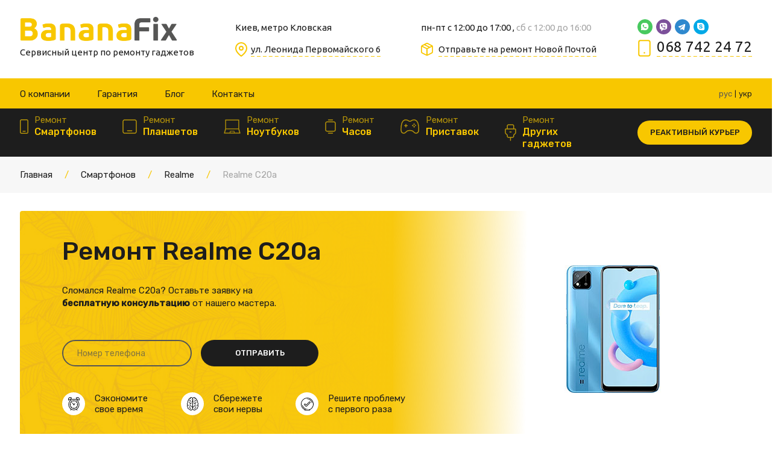

--- FILE ---
content_type: text/html; charset=UTF-8
request_url: https://bananafix.in.ua/remont/remont-realme/realme-c20a/
body_size: 51301
content:
<!DOCTYPE html>
<html lang="ru-ua" prefix="og: https://ogp.me/ns#">
<head>
<title>Ремонт Realme C20a в Киеве [Замена стекла, экрана] - BananaFix</title>
<meta name="description" content="Срочный ремонт【Realme C20a】100% гарантия ▻ доступная цена и скидки ⭐ Ремонт у профессионалов ✅ Выезд курьера ✅ Отправка Новой Почтой ✓ Заходите!">



<meta charset="UTF-8">
<meta content="width=device-width" name="viewport">
<meta content="yes" name="apple-mobile-web-app-capable">
<meta content="telephone=no" name="format-detection">
<meta content="address=no" name="format-detection">
<link rel="icon" href="https://bananafix.in.ua/images/favicon.png" type="image/png">
<link rel="shortcut icon" href="https://bananafix.in.ua/images/favicon.png" type="image/png">

<link href="https://bananafix.in.ua/tmpl/css/styles.min.css" rel="stylesheet">
    
<base href="/">


    

<link rel="alternate" hreflang="ru-ua" href="https://bananafix.in.ua/remont/remont-realme/realme-c20a/"><link rel="alternate" hreflang="x-default" href="https://bananafix.in.ua/remont/remont-realme/realme-c20a/"><link rel="alternate" hreflang="uk-ua" href="https://bananafix.in.ua/ua/remont/remont-realme/realme-c20a/">
</head>
<body>
    
<header class="header wrapper header-not-margin">
    <a href="https://bananafix.in.ua/" class="header__logo">
    <img src="https://bananafix.in.ua/tmpl/img/logo-min-svg.svg" width="263" height="42" alt="BananaFix">
        <span>Сервисный центр по ремонту гаджетов</span>
    </a>
    <div class="header__address">
        
        <p>Киев, метро Кловская</p>
        <a href="https://www.google.com/maps/place/%D0%A1%D0%B5%D1%80%D0%B2%D0%B8%D1%81%D0%BD%D1%8B%D0%B9+%D1%86%D0%B5%D0%BD%D1%82%D1%80+BananaFix+-+%D0%A0%D0%B5%D0%BC%D0%BE%D0%BD%D1%82+Apple,+Samsung,+Xiaomi,+Oneplus,+Pixel,+Nintendo/@50.4349334,30.5294927,17z/data=!3m1!4b1!4m14!1m7!3m6!1s0x40d4cf05423cf55b:0xc2dfa1283df1b22!2z0KHQtdGA0LLQuNGB0L3Ri9C5INGG0LXQvdGC0YAgQmFuYW5hRml4IC0g0KDQtdC80L7QvdGCIEFwcGxlLCBTYW1zdW5nLCBYaWFvbWksIE9uZXBsdXMsIFBpeGVsLCBOaW50ZW5kbw!8m2!3d50.43493!4d30.5320676!16s%2Fg%2F11gxn0p4y_!3m5!1s0x40d4cf05423cf55b:0xc2dfa1283df1b22!8m2!3d50.43493!4d30.5320676!16s%2Fg%2F11gxn0p4y_?hl=uk-UK&entry=ttu" class="location" target="_blank"><span>ул. Леонида Первомайского 6</span></a>
        
    </div>
    <div class="header__schedule">
        <p>пн-пт с 12:00 до 17:00 , <span>сб с 12:00 до 16:00 </span></p>
        <a href="https://bananafix.in.ua/otpravka-po-novoj-pochte/" class="novaposhta"> <span>Отправьте на ремонт Новой Почтой</span></a>
    </div>
    <div class="header__contacts">
        
        <div class="header__right__content">
            <div class="social">
                <a href="whatsapp://send?phone=+380937422472" title="Whatsapp" class="whatsapp"></a>
                <a href="viber://chat?number=%2B380937422472" title="Viber" class="viber"></a>
                <a href="tg://resolve?domain=BananaFix" title="Telegram" class="telegram"></a>
                <a href="skype:live:.cid.4e2231890ee4b430?chat" title="Skype" class="skype"></a>
            </div>
            
        </div>
        
        <a href="tel:+380687422472"> <span>068 742 24 72</span></a>
        
        <div class="header__contacts__popup">
            
            <div class="header__right__content">
                <div class="social">
                    <a href="whatsapp://send?phone=+380937422472" class="whatsapp"></a>
                    <a href="viber://chat?number=%2B380937422472" class="viber"></a>
                    <a href="tg://resolve?domain=BananaFix" class="telegram"></a>
                    <a href="skype:live:.cid.4e2231890ee4b430?chat" class="skype"></a>
                </div>
            </div>
            <a href="tel:+380687422472">+380 (68) 742 24 72</a>
            <a href="tel:+380937422472">+380 (93) 742 24 72</a>
            
            
            
            
            <a href="#" data-modal="#callback">Обратный звонок</a>
        </div>
    </div>
</header>
    <nav class="nav">
        
    <div class="nav__top">
        <div class="wrapper">
            <div class="left-content">
                <div class="nav__top__menu">
                
                <a href="https://bananafix.in.ua/o-kompanii/">О компании</a><a href="https://bananafix.in.ua/garantiya/">Гарантия</a><a href="https://bananafix.in.ua/blog/">Блог</a><a href="https://bananafix.in.ua/kontaktyi/">Контакты</a>
                </div>
            </div>
            <div class="right-content">
                <div class="header__langs">
                    <div class="header_lang_item"><span class="anchorLink" data-lang-ling="рус">рус</span></div><div class="header_lang_item"><a href="https://bananafix.in.ua/ua/remont/remont-realme/realme-c20a/" class="anchorLink" data-lang-ling="укр">укр</a></div>
                </div>
            </div>
        </div>
    </div>
    <div class="wrapper">
        <div class="nav__menu">
            <div class="nav__menu__hover">
                <div class="header__langs header__langs__mobile">
                    <div class="header_lang_item"><span class="anchorLink" data-lang-ling="рус">рус</span></div><div class="header_lang_item"><a href="https://bananafix.in.ua/ua/remont/remont-realme/realme-c20a/" class="anchorLink" data-lang-ling="укр">укр</a></div>
                </div>
                <div class="header_nav_item">
    <a class="header_nav_link" href="https://bananafix.in.ua/remont/">
        <img src="tmpl/img/header/svg-1.svg" alt="">
        <span>
            Ремонт 
            <span>Смартфонов</span>
        </span>                    
    </a>
    <span class="btn-mobile-arrow-nav"></span>
    
    
        <div class="sub">
            <div class="wrapper">
                <div class="it"><a href="https://bananafix.in.ua/remont/remont-iphone/" class="">iPhone</a></div>
<div class="it"><a href="https://bananafix.in.ua/remont/remont-xiaomi/" class="">Xiaomi</a></div>
<div class="it"><a href="https://bananafix.in.ua/remont/remont-meizu/" class="">Meizu</a></div>
<div class="it"><a href="https://bananafix.in.ua/remont/remont-samsung/" class="">Samsung</a></div>
<div class="it"><a href="https://bananafix.in.ua/remont/remont-huawei/" class="">Huawei</a></div>
<div class="it"><a href="https://bananafix.in.ua/remont/remont-honor/" class="">Honor</a></div>
<div class="it"><a href="https://bananafix.in.ua/remont/remont-oneplus/" class="">OnePlus</a></div>
<div class="it"><a href="https://bananafix.in.ua/remont/remont-lg/" class="">LG</a></div>
<div class="it"><a href="https://bananafix.in.ua/remont/remont-motorola/" class="">Motorola</a></div>
<div class="it"><a href="https://bananafix.in.ua/remont/remont-lenovo/" class="">Lenovo</a></div>
<div class="it"><a href="https://bananafix.in.ua/remont/remont-htc/" class="">HTC</a></div>
<div class="it"><a href="https://bananafix.in.ua/remont/remont-sony/" class="">Sony</a></div>
<div class="it"><a href="https://bananafix.in.ua/remont/remont-zte/" class="">ZTE</a></div>
<div class="it"><a href="https://bananafix.in.ua/remont/remont-umi/" class="">Umi</a></div>
<div class="it"><a href="https://bananafix.in.ua/remont/remont-ulefone/" class="">UleFone</a></div>
<div class="it"><a href="https://bananafix.in.ua/remont/prestigio/" class="">Prestigio</a></div>
<div class="it"><a href="https://bananafix.in.ua/remont/remont-oukitel/" class="">Oukitel</a></div>
<div class="it"><a href="https://bananafix.in.ua/remont/remont-oppo/" class="">OPPO</a></div>
<div class="it"><a href="https://bananafix.in.ua/remont/remont-nomi/" class="">Nomi</a></div>
<div class="it"><a href="https://bananafix.in.ua/remont/remont-thl/" class="">THL</a></div>
<div class="it"><a href="https://bananafix.in.ua/remont/remont-homtom/" class="">HomTom</a></div>
<div class="it"><a href="https://bananafix.in.ua/remont/remont-google/" class="">Google</a></div>
<div class="it"><a href="https://bananafix.in.ua/remont/remont-fly/" class="">Fly</a></div>
<div class="it"><a href="https://bananafix.in.ua/remont/remont-doogee/" class="">Doogee</a></div>
<div class="it"><a href="https://bananafix.in.ua/remont/remont-elephone/" class="">Elephone</a></div>
<div class="it"><a href="https://bananafix.in.ua/remont/remont-blackwiev/" class="">Blackview</a></div>
<div class="it"><a href="https://bananafix.in.ua/remont/remont-blackberry/" class="">BlackBerry</a></div>
<div class="it"><a href="https://bananafix.in.ua/remont/remont-cubot/" class="">Cubot</a></div>
<div class="it"><a href="https://bananafix.in.ua/remont/remont-tp-link/" class="">TP-LINK</a></div>
<div class="it"><a href="https://bananafix.in.ua/remont/remont-sharp/" class="">Sharp</a></div>
<div class="it"><a href="https://bananafix.in.ua/remont/remont-nokia/" class="">Nokia</a></div>
<div class="it"><a href="https://bananafix.in.ua/remont/remont-vivo/" class="">Vivo</a></div>
<div class="it"><a href="https://bananafix.in.ua/remont/remont-realme/" class="">Realme</a></div>
<div class="it"><a href="https://bananafix.in.ua/remont/nothing-phone/" class="">Nothing Phone</a></div>
<div class="it"><a href="https://bananafix.in.ua/remont/remont-infinix/" class="">Infinix</a></div>
<div class="it"><a href="https://bananafix.in.ua/remont/remont-tecno/" class="">Tecno</a></div>
<div class="it"><a href="https://bananafix.in.ua/remont/remont-asus/" class="">Asus</a></div>
<div class="it"><a href="https://bananafix.in.ua/remont/remont-cat/" class="">Cat</a></div>
<div class="it"><a href="https://bananafix.in.ua/remont/remont-tcl/" class="">TCL</a></div>
<div class="it"><a href="https://bananafix.in.ua/remont/remont-hmd/" class="">HMD</a></div>
            </div>
        </div>
    
</div>
<div class="header_nav_item">
    <a class="header_nav_link" href="https://bananafix.in.ua/remont-gadzhetov/planshetyi/">
        <img src="tmpl/img/header/svg-2.svg" alt="">
        <span>
            Ремонт 
            <span>Планшетов</span>
        </span>                    
    </a>
    <span class="btn-mobile-arrow-nav"></span>
    
    
        <div class="sub">
            <div class="wrapper">
                <div class="it"><a href="https://bananafix.in.ua/remont-gadzhetov/planshetyi/remont-samsung/" class="">Samsung</a></div>
<div class="it"><a href="https://bananafix.in.ua/remont-gadzhetov/planshetyi/remont-iphone/" class="">Apple</a></div>
<div class="it"><a href="https://bananafix.in.ua/remont-gadzhetov/planshetyi/remont-xiaomi/" class="">Xiaomi</a></div>
<div class="it"><a href="https://bananafix.in.ua/remont-gadzhetov/planshetyi/remont-huawei/" class="">Huawei</a></div>
<div class="it"><a href="https://bananafix.in.ua/remont-gadzhetov/planshetyi/remont-honor/" class="">Honor</a></div>
<div class="it"><a href="https://bananafix.in.ua/remont-gadzhetov/planshetyi/remont-oneplus/" class="">OnePlus</a></div>
<div class="it"><a href="https://bananafix.in.ua/remont-gadzhetov/planshetyi/remont-google/" class="">Google</a></div>
<div class="it"><a href="https://bananafix.in.ua/remont-gadzhetov/planshetyi/remont-nokia/" class="">Nokia</a></div>
<div class="it"><a href="https://bananafix.in.ua/remont-gadzhetov/planshetyi/remont-motorola/" class="">Motorola</a></div>
<div class="it"><a href="https://bananafix.in.ua/remont-gadzhetov/planshetyi/remont-lenovo/" class="">Lenovo</a></div>
<div class="it"><a href="https://bananafix.in.ua/remont-gadzhetov/planshetyi/remont-oppo/" class="">Oppo</a></div>
<div class="it"><a href="https://bananafix.in.ua/remont-gadzhetov/planshetyi/remont-realme/" class="">Realme</a></div>
<div class="it"><a href="https://bananafix.in.ua/remont-gadzhetov/planshetyi/remont-vivo/" class="">Vivo</a></div>
<div class="it"><a href="https://bananafix.in.ua/remont-gadzhetov/planshetyi/remont-oukitel/" class="">Oukitel</a></div>
<div class="it"><a href="https://bananafix.in.ua/remont-gadzhetov/planshetyi/remont-htc/" class="">HTC</a></div>
<div class="it"><a href="https://bananafix.in.ua/remont-gadzhetov/planshetyi/remont-asus/" class="">Asus</a></div>
<div class="it"><a href="https://bananafix.in.ua/remont-gadzhetov/planshetyi/remont-tcl/" class="">TCL</a></div>
<div class="it"><a href="https://bananafix.in.ua/remont-gadzhetov/planshetyi/remont-ulefone/" class="">Ulefone</a></div>
<div class="it"><a href="https://bananafix.in.ua/remont-gadzhetov/planshetyi/remont-doogee/" class="">Doogee</a></div>
<div class="it"><a href="https://bananafix.in.ua/remont-gadzhetov/planshetyi/remont-blackview/" class="">Blackview</a></div>
<div class="it"><a href="https://bananafix.in.ua/remont-gadzhetov/planshetyi/remont-cubot/" class="">Cubot</a></div>
<div class="it"><a href="https://bananafix.in.ua/remont-gadzhetov/planshetyi/remont-zte/" class="">ZTE</a></div>
<div class="it"><a href="https://bananafix.in.ua/remont-gadzhetov/planshetyi/remont-hmd/" class="">HMD</a></div>
<div class="it"><a href="https://bananafix.in.ua/remont-gadzhetov/planshetyi/remont-infinix/" class="">Infinix</a></div>
<div class="it"><a href="https://bananafix.in.ua/remont-gadzhetov/planshetyi/remont-tecno/" class="">Tecno</a></div>
            </div>
        </div>
    
</div>
<div class="header_nav_item">
    <a class="header_nav_link" href="https://bananafix.in.ua/remont-gadzhetov/noutbuki/">
        <img src="tmpl/img/header/svg-3.svg" alt="">
        <span>
            Ремонт 
            <span>Ноутбуков</span>
        </span>                    
    </a>
    <span class="btn-mobile-arrow-nav"></span>
    
    
</div>
<div class="header_nav_item">
    <a class="header_nav_link" href="https://bananafix.in.ua/remont-gadzhetov/umnyie-chasyi/">
        <img src="tmpl/img/header/svg-4.svg" alt="">
        <span>
            Ремонт 
            <span>Часов</span>
        </span>                    
    </a>
    <span class="btn-mobile-arrow-nav"></span>
    
    
        <div class="sub">
            <div class="wrapper">
                <div class="it"><a href="https://bananafix.in.ua/remont-gadzhetov/umnyie-chasyi/remont-apple-watch-6/" class="">Apple Watch 6</a></div>
<div class="it"><a href="https://bananafix.in.ua/remont-gadzhetov/umnyie-chasyi/remont-apple-watch-se/" class="">Apple Watch SE</a></div>
<div class="it"><a href="https://bananafix.in.ua/remont-gadzhetov/umnyie-chasyi/remont-apple-watch-5/" class="">Apple Watch 5</a></div>
            </div>
        </div>
    
</div>
<div class="header_nav_item">
    <a class="header_nav_link" href="https://bananafix.in.ua/remont-gadzhetov/igrovyie-konsoli/">
        <img src="tmpl/img/header/svg-5.svg" alt="">
        <span>
            Ремонт 
            <span>Приставок</span>
        </span>                    
    </a>
    <span class="btn-mobile-arrow-nav"></span>
    
    
        <div class="sub">
            <div class="wrapper">
                <div class="it"><a href="https://bananafix.in.ua/remont-gadzhetov/igrovyie-konsoli/nintendo/" class="">Nintendo</a></div>
<div class="it"><a href="https://bananafix.in.ua/remont-gadzhetov/igrovyie-konsoli/xbox/" class="">Xbox</a></div>
<div class="it"><a href="https://bananafix.in.ua/remont-gadzhetov/igrovyie-konsoli/playstation/" class="">PlayStation</a></div>
            </div>
        </div>
    
</div>
                
                    <div class="header_nav_item">
                    <a class="header_nav_link" href="https://bananafix.in.ua/remont-gadzhetov/">
                        <img src="tmpl/img/header/svg-6.svg" alt="Ремонт Других гаджетов">
                        <span>
                            Ремонт 
                            <span>Других гаджетов</span>
                        </span>                    
                    </a>
                    
                    
                        <div class="sub">
                            <div class="wrapper">
                                <div class="it"><a href="https://bananafix.in.ua/remont-gadzhetov/kompyuteryi/" class="">Компьютеры</a></div>
<div class="it"><a href="https://bananafix.in.ua/remont-gadzhetov/sigaretyi/" class="">Эл. сигареты</a></div>
<div class="it"><a href="https://bananafix.in.ua/remont-gadzhetov/dronyi/" class="">Дроны</a></div>
                            </div>
                        </div>
                    
                </div>
                
            </div>
            <div class="nav__menu__yellow">
                <div class="nav__top__menu">
                    <a href="https://bananafix.in.ua/otpravka-po-novoj-pochte/">Отправка Новой Почтой</a>
                    <a href="https://bananafix.in.ua/o-kompanii/">О компании</a><a href="https://bananafix.in.ua/garantiya/">Гарантия</a><a href="https://bananafix.in.ua/blog/">Блог</a><a href="https://bananafix.in.ua/kontaktyi/">Контакты</a>
                </div>
            </div>
        </div>
        
        <a href="#" class="nav__burger" title="Mobile menu show"></a>
        
        <a href="https://bananafix.in.ua/dostavka/" class="button sm">Реактивный курьер</a>
    </div>
</nav>
    <nav class="breadcrumb">
    <div class="wrapper">
        <a href="https://bananafix.in.ua/">Главная</a><span class="breadcrumb__separator"></span><a href="https://bananafix.in.ua/remont/">Смартфонов</a><span class="breadcrumb__separator"></span><a href="https://bananafix.in.ua/remont/remont-realme/">Realme</a><span class="breadcrumb__separator"></span><span>Realme C20a</span>
    </div>
</nav>
    <div class="reverse">
        <div class="container container-gray pt-90 pb-100">
            <div class="wrapper">
                <div class="cols">
                    <div class="content inner">
                        <div class="h2 mb-40">Ремонт Realme C20a в Bananafix</div>
<p>У вас поломался Realme C20a, а вам нужно быстро вернуть ему рабочее состояние? Решить проблему с побитым стеклом, неисправным сенсором, динамиком, аккумулятором, камерой или другой важной деталью можно в нашей мастерской.</p>
<p class="mb-45">Прямо в вашем присутствии мастер проведет диагностику телефона и выполнит оперативный ремонт. В некоторых случаях достаточно почистить устройство от пыли и грязи, заменить мелкую деталь или выполнить настройки в ПО. На это у мастера уйдет не более получаса. Вы можете на месте подождать, пока сотрудник отремонтирует устройство и сразу забрать его в обратное пользование.</p>
<p class="mb-45">Наличие основных запчастей на складе позволяет нам сразу приниматься за ремонт Realme C20a, у которого окончательно вышли из строя какие-либо детали. В самых сложных случаях оперативный ремонт может занимать от 1 до 3 дней. Сразу после устранения неисправности к вам придет СМС о том, чтобы вы забрали у нас исправное устройство. Закажите услугу курьерской доставки и телефон доставят вам в удобное для вас место.</p>
<p class="mb-45"><img src="/webp/images/categories/материнская плата после ремонта google pixel.jpg.webp" alt="" width="100%" height="auto" /></p>
<div class="h2">Как проходит ремонт</div>
<p>За услугой ремонта к нам можно обратиться по телефону и заказать выезд курьера для доставки телефона к нам в мастерскую. Можно прийти в офис и сразу на месте будет проведена диагностика устройства, выявлены точные причины и выполнен ремонт. Если для ремонта потребуется более 60 минут, мы оповестим вас о том, как только закончатся восстановительные работы.</p>
<p>Для замены деталей по желанию выбираются оригинальные или бу запчасти. На все услуги выдается фирменная гарантия. Если вы отдали телефон в руки наших мастеров, будьте уверены, что все работы будут выполнены на качественном уровне в самые минимальные сроки.</p>
<p>Желаете перед ремонтными работами скопировать персональные данные &ndash; мы предоставим вам эту возможность.</p>
<p class="mb-25">Чтобы заказать услугу по ремонту Realme C20a из другого города, вам нужно:</p>
<ul>
<li>позвонить к нам за консультацией;</li>
<li>отправить телефон через новую почту по указанному адресу в разделе &laquo;Отправка по новой почте&raquo;</li>
</ul>
<p class="mb-45">Как только телефон попадает к нам в руки, сразу проводится его диагностика и в телефонном режиме с клиентом решаются все вопросы по его ремонту, а также по цене и способу оплаты. После восстановительных работ телефон сразу высылается в ваш город на удобное отделение новой почты.</p>
<h2>Частые поломки Realme C20a и возможности их ремонта</h2>
<p>Модель телефона Realme C20a тяжело упрекнуть в дизайне и технологичной начинке. Однако его уязвимость к механическим повреждениям является его основным недостатком. К нам часто обращаются в мастерскую с проблемой треснутого стекла или с повреждениями деталей корпуса. Незначительный удар о твердую поверхность может привести к появлению трещин.</p>
<p>Внедрение беспроводной зарядки повлекло к необходимости делать заднюю панель тоже стеклянной. Она также сильно страдает от ударов. В нашем центре такие ситуации решаются в течение часа. Мастера аккуратно разбирают устройство и проводят замену побитых элементов.</p>
<p>Несмотря на устойчивость к воде, длительное пребывание в жидкой среде приводит к повреждению шлейфа голосового динамика. Проблемы с динамиком могут возникать при громком прослушивании музыки или видео. Он заменяется на оригинальный в течение 15-30 минут. Полноценный ремонт после залития возможен только в сервисном центре.</p>
<p>Со временем на экране телефона может появиться зеленая линия. Она образуется из-за выгорания пикселей. Устранить ее можно путем замены модульного блока. Пользователи устройства отмечают сильный перегрев телефона во время игр. При сильной нагрузке могут перегореть внутренние детали. Все они подлежат замене в нашей мастерской.</p>
<p>К нам часто обращаются с проблемой быстрого разряда аккумуляторной батареи. Этот дефект возможно устранить при помощи полноценной замены. Чтобы не случилось с вашим айфоном, вы можете полностью рассчитывать на оперативный и качественный ремонт от специалистов из Bananafix.</p>
<p><img src="/webp/images/categories/ремонт-xiaomi.jpg.webp" alt="" width="100%" height="auto" /></p>
<div class="h3">Нас рекомендуют</div>
<p>Как только телефон попадает к нам в руки, сразу проводится его диагностика и в телефонном режиме с клиентом решаются все вопросы по его ремонту, а также по цене и способу оплаты. После восстановительных работ телефон сразу высылается в ваш город на удобное отделение новой почты.</p>
<p> </p>
<p>Ежедневно мы ремонтируем большое количество телефонов. Качество наших услуг по достоинству оценивают наши клиенты, которые рекомендуют обращаться именно к нам. Это говорит о нашем профессионализме и позволяет исключить потребность в дополнительной рекламе. Нас хорошо знают не только в Печерском районе, где мы находимся, но также в Киеве и в других больших городах Украины.</p>
                        <div class="models_phone">
                            
                        </div>
                    </div>
                    <div class="sidebar">
                        <div class="block">
                            <p>Каждый мастер приходит аттестацию и знает свое дело.</p><p>Работа оплачивается наличными у нас в кассе, банковскими картами VISA, MasterCard, на банковский счет безналичным платежом.</p>
                        </div>
                        <div class="block block-border">
                            <p><img src="images/ticket.png" alt=""></p>
                            <div class="block-border__container">
                                <div class="h4">Ремонт с гарантией</div>
                                <p>Пocлe пpoвeдeния paбoт, вы пoлучaeтe чeк и гарантию</p>
                            </div>
                        </div>
                        <div class="block block-video">
                            <div class="h4">Что нового на Youtube</div>
                            <div class="block-video__container">
                                <div data-video="https://www.youtube.com/embed/6SLFb6-3fEc" class="video">
                                        <div style="background-image: url(//img.youtube.com/vi/6SLFb6-3fEc/hqdefault.jpg)" class="video__image"></div>
                                        <div class="video__title">Заміна скла Apple Watch SE 2 (40 та 44мм) - Сервісний центр BananaFix</div>
                                    </div>
<div data-video="https://www.youtube.com/embed/kWad0iiVUQw" class="video">
                                        <div style="background-image: url(//img.youtube.com/vi/kWad0iiVUQw/hqdefault.jpg)" class="video__image"></div>
                                        <div class="video__title">Заміна скла Google Pixel 7а - Сервісний центр BananaFix</div>
                                    </div>
<div data-video="https://www.youtube.com/embed/uMFWPF5xD_c" class="video">
                                        <div style="background-image: url(//img.youtube.com/vi/uMFWPF5xD_c/hqdefault.jpg)" class="video__image"></div>
                                        <div class="video__title">Заміна скла Google Pixel 7 - Сервісний центр BananaFix</div>
                                    </div>
                            </div>
                        </div>
                    </div>
                </div>
            </div>
        </div>
        <div>
            <div class="remont__banner__section">
    <div class="wrapper">
        <div class="remont__banner">
            <div class="content">
                <div class="left-content ajax__form">
                    <h1>Ремонт Realme C20a</h1>
                    <div class="desc">Сломался Realme C20a? Оставьте заявку на <br> <b>бесплатную консультацию</b> от нашего мастера.</div>
                    
                    <form action="https://bananafix.in.ua/callback/" class="remont__banner__form">
                        <input type="hidden" name="page" value="https://bananafix.in.ua/remont/remont-realme/realme-c20a/">
                        <input type="hidden" name="callback" value="Y">
                        <input type="tel" name="phone" placeholder="Номер телефона" value="" class="form__input">
                        <button class="button button-white">Отправить</button>
                        <input type="hidden" name="pagetitle" value="Realme C20a">
                        <input type="hidden" name="telegramsend" value="https://bananafix.in.ua/telegram-send/">
                        <input type="hidden" name="service" value="Заказ консультации">
                        
                        
                        
                        
                    </form>
                    <div class="remont__banner__desc">
                        <div class="item">
                            <div class="img"><img src="tmpl/img/remont-banner-desc-1.svg" alt=""></div>
                            <div class="text-desc">Сэкономите <br>свое время</div>
                        </div>
                        <div class="item">
                            <div class="img"><img src="tmpl/img/remont-banner-desc-2.svg" alt=""></div>
                            <div class="text-desc">Сбережете <br>свои нервы</div>
                        </div>
                        <div class="item">
                            <div class="img"><img src="tmpl/img/remont-banner-desc-3.svg" alt=""></div>
                            <div class="text-desc">Решите проблему<br> с первого раза</div>
                        </div>
                    </div>
                </div>
                <div class="img">
                    
                    <img src="images/gsm/realme-c20-r1.jpg" alt="Ремонт Realme C20a kyiv_city">
                    
                </div>
            </div>
        </div>
    </div>
</div>
            <div class="wrapper">
                <h2>Какая проблема с  Realme C20a?</h2>
                <div class="services">
                    
                    
                    <div class="service service-yellow">
                        <div class="service__info">
                            <div class="service__info__caption">Доставка Новой почтой</div>
                            <p>Вы из другого города? Не проблема! Мы принимаем устройства на ремонт по всей Украине и даже из других стран</p>
                        </div>
                        <div class="service__container">
                            <div class="service__term">
                                <div class="service__term__caption">
                                    <span>Стоимость:</span> <br>
                                    Тарифы НП</div>
                                
                            </div>
                            <div class="service__actions"><a href="https://bananafix.in.ua/otpravka-po-novoj-pochte/" class="button button-white md">Как отправить</a></div>
                        </div>
                    </div>
                    
        		    <div class="service">
    <div class="service__info service__info__sale ">
        <div class="service__info__caption">Замена стекла отдельно от дисплея
        </div>
        <p>Разбито только стекло, изображение без искажений, установлен оригинальный дисплей.</p>
        
    </div>
    <div class="service__container">
        <div class="service__term">
            <div class="service__term__caption">
            <span>Стоимость:</span> <br>
            уточнюйте
             <s></s>
            </div>
            
        </div>
        <div class="service__actions">
        
            
             
            <a href="#" data-modal="#order" data-price="уточнюйте" data-action="Замена стекла отдельно от дисплея Realme C20a" class="button md">Заявка на ремонт</a>
        </div>
    </div>
</div>

<div class="service">
    <div class="service__info  ">
        <div class="service__info__caption">Замена дисплея со стеклом
        </div>
        <p>Cтекло или дисплей разбиты, изображение отсутствует или искажено, полосы или пятна на экране, нет подсветки экрана, некорректно работает сенсор.</p>
        
    </div>
    <div class="service__container">
        <div class="service__term">
            <div class="service__term__caption">
            <span>Стоимость:</span> <br>
            уточнюйте
            
            </div>
            
        </div>
        <div class="service__actions">
        
            
             
            <a href="#" data-modal="#order" data-price="уточнюйте" data-action="Замена дисплея со стеклом Realme C20a" class="button md">Заявка на ремонт</a>
        </div>
    </div>
</div>



<div class="service">
    <div class="service__info  ">
        <div class="service__info__caption">Замена аккумулятора
        </div>
        <p>Телефон быстро разряжается, плохо работает на холоде, выключается на 10-30 процентах заряда аккумулятора, не заряжается, перезагружается.</p>
        
    </div>
    <div class="service__container">
        <div class="service__term">
            <div class="service__term__caption">
            <span>Стоимость:</span> <br>
            650 ₴
            
            </div>
            
        </div>
        <div class="service__actions">
        
            
             
            <a href="#" data-modal="#order" data-price="650 ₴" data-action="Замена аккумулятора Realme C20a" class="button md">Заявка на ремонт</a>
        </div>
    </div>
</div>

<div class="service">
    <div class="service__info  ">
        <div class="service__info__caption">Замена разъема зарядки
        </div>
        <p>Телефон не видит вставленное в него зарядное устройство, заряжается не во всех положения кабеля, разъем зарядки сломан или частично поврежден.</p>
        
    </div>
    <div class="service__container">
        <div class="service__term">
            <div class="service__term__caption">
            <span>Стоимость:</span> <br>
            350 ₴
            
            </div>
            
        </div>
        <div class="service__actions">
        
            
             
            <a href="#" data-modal="#order" data-price="350 ₴" data-action="Замена разъема зарядки Realme C20a" class="button md">Заявка на ремонт</a>
        </div>
    </div>
</div>

        		    <div id="services" class="readmore__area">
        		        <div class="service">
    <div class="service__info  ">
        <div class="service__info__caption">Замена корпуса
        </div>
        <p>В случае если корпус на корпусе есть потертости, вмятины или другие механические повреждения.</p>
        
    </div>
    <div class="service__container">
        <div class="service__term">
            <div class="service__term__caption">
            <span>Стоимость:</span> <br>
            уточнюйте
            
            </div>
            
        </div>
        <div class="service__actions">
        
            
             
            <a href="#" data-modal="#order" data-price="уточнюйте" data-action="Замена корпуса Realme C20a" class="button md">Заявка на ремонт</a>
        </div>
    </div>
</div>

<div class="service">
    <div class="service__info  ">
        <div class="service__info__caption">Чистка после попадания влаги
        </div>
        <p></p>
        
    </div>
    <div class="service__container">
        <div class="service__term">
            <div class="service__term__caption">
            <span>Стоимость:</span> <br>
            600 ₴
            
            </div>
            
        </div>
        <div class="service__actions">
        
            
             
            <a href="#" data-modal="#order" data-price="600 ₴" data-action="Чистка после попадания влаги Realme C20a" class="button md">Заявка на ремонт</a>
        </div>
    </div>
</div>

<div class="service">
    <div class="service__info  ">
        <div class="service__info__caption">Замена кнопки включения/блокировки
        </div>
        <p></p>
        
    </div>
    <div class="service__container">
        <div class="service__term">
            <div class="service__term__caption">
            <span>Стоимость:</span> <br>
            450 ₴
            
            </div>
            
        </div>
        <div class="service__actions">
        
            
             
            <a href="#" data-modal="#order" data-price="450 ₴" data-action="Замена кнопки включения/блокировки Realme C20a" class="button md">Заявка на ремонт</a>
        </div>
    </div>
</div>

<div class="service">
    <div class="service__info  ">
        <div class="service__info__caption">Замена кнопок громкости
        </div>
        <p></p>
        
    </div>
    <div class="service__container">
        <div class="service__term">
            <div class="service__term__caption">
            <span>Стоимость:</span> <br>
            450 ₴
            
            </div>
            
        </div>
        <div class="service__actions">
        
            
             
            <a href="#" data-modal="#order" data-price="450 ₴" data-action="Замена кнопок громкости Realme C20a" class="button md">Заявка на ремонт</a>
        </div>
    </div>
</div>

<div class="service">
    <div class="service__info  ">
        <div class="service__info__caption">Замена микрофона
        </div>
        <p></p>
        
    </div>
    <div class="service__container">
        <div class="service__term">
            <div class="service__term__caption">
            <span>Стоимость:</span> <br>
            400 ₴
            
            </div>
            
        </div>
        <div class="service__actions">
        
            
             
            <a href="#" data-modal="#order" data-price="400 ₴" data-action="Замена микрофона Realme C20a" class="button md">Заявка на ремонт</a>
        </div>
    </div>
</div>

<div class="service">
    <div class="service__info  ">
        <div class="service__info__caption">Замена слухового (Верхнего) динамика
        </div>
        <p></p>
        
    </div>
    <div class="service__container">
        <div class="service__term">
            <div class="service__term__caption">
            <span>Стоимость:</span> <br>
            350 ₴
            
            </div>
            
        </div>
        <div class="service__actions">
        
            
             
            <a href="#" data-modal="#order" data-price="350 ₴" data-action="Замена слухового (Верхнего) динамика Realme C20a" class="button md">Заявка на ремонт</a>
        </div>
    </div>
</div>

<div class="service">
    <div class="service__info  ">
        <div class="service__info__caption">Замена полифонического (Нижнего) динамика
        </div>
        <p></p>
        
    </div>
    <div class="service__container">
        <div class="service__term">
            <div class="service__term__caption">
            <span>Стоимость:</span> <br>
            450 ₴
            
            </div>
            
        </div>
        <div class="service__actions">
        
            
             
            <a href="#" data-modal="#order" data-price="450 ₴" data-action="Замена полифонического (Нижнего) динамика Realme C20a" class="button md">Заявка на ремонт</a>
        </div>
    </div>
</div>

<div class="service">
    <div class="service__info  ">
        <div class="service__info__caption">Замена основной камеры
        </div>
        <p></p>
        
    </div>
    <div class="service__container">
        <div class="service__term">
            <div class="service__term__caption">
            <span>Стоимость:</span> <br>
            550 ₴
            
            </div>
            
        </div>
        <div class="service__actions">
        
            
             
            <a href="#" data-modal="#order" data-price="550 ₴" data-action="Замена основной камеры Realme C20a" class="button md">Заявка на ремонт</a>
        </div>
    </div>
</div>

<div class="service">
    <div class="service__info  ">
        <div class="service__info__caption">Замена передней (селфи) камеры
        </div>
        <p></p>
        
    </div>
    <div class="service__container">
        <div class="service__term">
            <div class="service__term__caption">
            <span>Стоимость:</span> <br>
            450 ₴
            
            </div>
            
        </div>
        <div class="service__actions">
        
            
             
            <a href="#" data-modal="#order" data-price="450 ₴" data-action="Замена передней (селфи) камеры Realme C20a" class="button md">Заявка на ремонт</a>
        </div>
    </div>
</div>

<div class="service">
    <div class="service__info  ">
        <div class="service__info__caption">Замена датчика света/приближения
        </div>
        <p></p>
        
    </div>
    <div class="service__container">
        <div class="service__term">
            <div class="service__term__caption">
            <span>Стоимость:</span> <br>
            350 ₴
            
            </div>
            
        </div>
        <div class="service__actions">
        
            
             
            <a href="#" data-modal="#order" data-price="350 ₴" data-action="Замена датчика света/приближения Realme C20a" class="button md">Заявка на ремонт</a>
        </div>
    </div>
</div>

<div class="service">
    <div class="service__info  ">
        <div class="service__info__caption">Замена вибромотора
        </div>
        <p></p>
        
    </div>
    <div class="service__container">
        <div class="service__term">
            <div class="service__term__caption">
            <span>Стоимость:</span> <br>
            350 ₴
            
            </div>
            
        </div>
        <div class="service__actions">
        
            
             
            <a href="#" data-modal="#order" data-price="350 ₴" data-action="Замена вибромотора Realme C20a" class="button md">Заявка на ремонт</a>
        </div>
    </div>
</div>

<div class="service">
    <div class="service__info  ">
        <div class="service__info__caption">Ремонт материнской платы
        </div>
        <p></p>
        
    </div>
    <div class="service__container">
        <div class="service__term">
            <div class="service__term__caption">
            <span>Стоимость:</span> <br>
            от 800 ₴
            
            </div>
            
        </div>
        <div class="service__actions">
        
            
             
            <a href="#" data-modal="#order" data-price="від 800 ₴" data-action="Ремонт материнской платы Realme C20a" class="button md">Заявка на ремонт</a>
        </div>
    </div>
</div>

        		    </div>
        		    <a href="#services" class="readmore">Показать все поломки</a>
                    <div class="services__info">
                        
                    </div>
                </div>
            </div>
            <div class="container container-yellow container-callback">
    <div class="wrapper">
        <div class="callback">
            <div data-name="slideLeft" data-delay=".2s" class="caption text-left animate fully">Нужно срочно? <br>Закажите консультацию!</div>
            <div class="ajax__form">
                
                
<form action="https://bananafix.in.ua/callback/" class="form">
    <input type="tel" name="phone" placeholder="Номер телефона" value="" class="form__input">
    <button class="button button-white">Перезвоните мне</button>
    <input type="hidden" name="page" value="https://bananafix.in.ua/remont/remont-realme/realme-c20a/">
    <input type="hidden" name="callback" value="Y">
    <input type="hidden" name="pagetitle" value="Realme C20a">
    <input type="hidden" name="telegramsend" value="https://bananafix.in.ua/telegram-send/">
    <input type="hidden" name="service" value="Заказ консультации">
    
    
    
    
</form>
            </div>
            <ul class="white">
                <li data-delay="0" class="animate fully">Все ремонтируют у нас</li>
<li data-delay=".2s" class="animate fully">Опыт и профессионализм</li>
<li data-delay=".1s" class="animate fully">Материальная ответственность за технику</li>
<li data-delay=".3s" class="animate fully">Ремонт как для себя</li>
            </ul>
        </div>
    </div>
    <div data-name="slideLeft" data-duration="2s" class="container-callback__image animate"></div>
</div>
<div class="container pt-50 pb-60">
    <div class="wrapper">
        <div class="info animate fully">
            <div class="info__caption">Кстати, если закажете услугу с сайта, сделаем <span><br>скидку 30% на аксессуары</span></div>
            <div class="info__text">
                <p>Ремонт требует определенных знаний и умений в области схемотехники и радиоэлектроники, поэтому доверять такие работы можно только профессионалам.</p>
<p>Специалисты сервисного центра предлагают все виды услуг по ремонту, настройке и модернизации.</p>
            </div>
        </div>
    </div>
</div>
        </div>
    </div>
    
    <div class="contacts" id="section-contacts">
    <div class="contacts__map" id="contacts__map"></div>
    
    <div class="wrapper">
        <div class="contacts__info">
            <div class="caption">Приезжайте!</div>
            <div class="contacts__info__container">
                <div class="contacts__info__col">
                    <div data-name="slideLeft" data-delay="0" class="icon icon-time animate fully"><span>Сэкономите <br class="hide-to-sm">свое время</span></div>
<div data-name="slideLeft" data-delay=".4s" class="icon icon-nerves animate fully"><span>Сбережете <br class="hide-to-sm">свои нервы</span></div>
<div data-name="slideLeft" data-delay=".2s" class="icon icon-solution animate fully"><span>Решите проблему <br class="hide-to-sm">с превого раза</span></div>
                </div>
                <div class="contacts__info__col">
                    <div data-name="slideLeft" data-delay="0" class="icon icon-money animate fully"><span>Сохраняете <br class="hide-to-sm">свои деньги</span></div>
<div data-name="slideLeft" data-delay=".6s" class="icon icon-price animate fully"><span>Увидите, <br class="hide-to-sm">за что платите</span></div>
<div data-name="slideLeft" data-delay="0" class="icon icon-result animate fully"><span>Получите 100% <br class="hide-to-sm">гарантию на результат</span></div>
                </div>
                <div class="contacts__info__col">
                    <div class="caption">Звоните!</div>
                    <div class="social show-to-xs">
                        <a href="whatsapp://send?phone=+380937422472" class="whatsapp"></a>
                        <a href="viber://chat?number=+380937422472" class="viber"></a>
                        <a href="tg://resolve?domain=BananaFix" class="telegram"></a>
                        <a href="skype:live:.cid.4e2231890ee4b430?chat" class="skype"></a>
                    </div>
                    <p><a href="tel:+380687422472">+380 (68) 742 24 72</a></p>
                    <p><a href="tel:+380937422472">+380 (93) 742 24 72</a></p>
                    
                </div>
                <div class="contacts__info__col">
                    <div class="social hide-to-xs">
                        <a href="whatsapp://send?phone=+380937422472" class="whatsapp"></a>
                        <a href="viber://chat?number=+380937422472" class="viber"></a>
                        <a href="tg://resolve?domain=BananaFix" class="telegram"></a>
                        <a href="skype:live:.cid.4e2231890ee4b430?chat" class="skype"></a>
                    </div>
                    
                    
                    
                </div>
            </div>
        </div>
    </div>
</div>

<script>
    function is_shown(target, s) {
        let wt = window.scrollY,
            wh = window.innerHeight,
            tg;
        if(s === '#') {
            tg = document.getElementById(target);
        } else if (s === '.'){
            tg = document.getElementsByClassName(target)
        }
        let eh = tg.scrollHeight,
            et = tg.offsetTop;
            
        if (wt + wh >= et && wt + wh - eh * 2 <= et + (wh - eh)){
            return true;
        } else {
            return false;
        }
    }
    document.addEventListener("scroll", (event) => {
        initMap();
    });
    function initMap(){
        let contactsMap = document.getElementById('contacts__map');
        if(!contactsMap.innerHTML.length && is_shown('section-contacts', '#')) {
            contactsMap.innerHTML = '<iframe title="Google map" src="https://www.google.com/maps/embed?pb=!1m14!1m8!1m3!1d10165.325075090654!2d30.5320676!3d50.43493!3m2!1i1024!2i768!4f13.1!3m3!1m2!1s0x0%3A0xc2dfa1283df1b22!2zQmFuYW5hRml4IC0g0KDQtdC80L7QvdGCIGlQaG9uZSwgTWVpenUsIFhpYW9taSxPbmVQbHVzLCBJUU9T!5e0!3m2!1suk!2sua!4v1638369592188!5m2!1suk!2sua"></iframe>';
        }
    }
    initMap();
</script>























    <div class="tree">
        <div class="wrapper">
        <a href="https://bananafix.in.ua/remont-gadzhetov/kompyuteryi/">Компьютеры</a><div class="tree__item">
        <a href="https://bananafix.in.ua/remont-gadzhetov/sigaretyi/" class="tree__item__parent">Эл. сигареты</a>
        <div class="tree__item__area">
        <a href="https://bananafix.in.ua/remont-gadzhetov/sigaretyi/remont-iqos/">Ремонт IQOS</a><a href="https://bananafix.in.ua/remont-gadzhetov/sigaretyi/remont-jouz/">Ремонт Jouz</a>
    </div>
        <a href="https://bananafix.in.ua/remont-gadzhetov/sigaretyi/" class="tree__item__viewall">Все Эл. сигареты</a>
    </div><a href="https://bananafix.in.ua/remont-gadzhetov/dronyi/">Дроны</a><div class="tree__item">
        <a href="https://bananafix.in.ua/remont-gadzhetov/umnyie-chasyi/" class="tree__item__parent">Часов</a>
        <div class="tree__item__area">
        <a href="https://bananafix.in.ua/remont-gadzhetov/umnyie-chasyi/remont-apple-watch-6/">Apple Watch 6</a><a href="https://bananafix.in.ua/remont-gadzhetov/umnyie-chasyi/remont-apple-watch-se/">Apple Watch SE</a><a href="https://bananafix.in.ua/remont-gadzhetov/umnyie-chasyi/remont-apple-watch-5/">Apple Watch 5</a>
    </div>
        <a href="https://bananafix.in.ua/remont-gadzhetov/umnyie-chasyi/" class="tree__item__viewall">Все Часов</a>
    </div><div class="tree__item">
        <a href="https://bananafix.in.ua/remont-gadzhetov/igrovyie-konsoli/" class="tree__item__parent">Приставок</a>
        <div class="tree__item__area">
        <a href="https://bananafix.in.ua/remont-gadzhetov/igrovyie-konsoli/nintendo/">Nintendo</a><a href="https://bananafix.in.ua/remont-gadzhetov/igrovyie-konsoli/xbox/">Xbox</a><a href="https://bananafix.in.ua/remont-gadzhetov/igrovyie-konsoli/playstation/">PlayStation</a>
    </div>
        <a href="https://bananafix.in.ua/remont-gadzhetov/igrovyie-konsoli/" class="tree__item__viewall">Все Приставок</a>
    </div><a href="https://bananafix.in.ua/remont-gadzhetov/noutbuki/">Ноутбуков</a><div class="tree__item">
        <a href="https://bananafix.in.ua/remont-gadzhetov/planshetyi/" class="tree__item__parent">Планшетов</a>
        <div class="tree__item__area">
        <a href="https://bananafix.in.ua/remont-gadzhetov/planshetyi/remont-samsung/">Samsung</a><a href="https://bananafix.in.ua/remont-gadzhetov/planshetyi/remont-iphone/">Apple</a><a href="https://bananafix.in.ua/remont-gadzhetov/planshetyi/remont-xiaomi/">Xiaomi</a><a href="https://bananafix.in.ua/remont-gadzhetov/planshetyi/remont-huawei/">Huawei</a><a href="https://bananafix.in.ua/remont-gadzhetov/planshetyi/remont-honor/">Honor</a><a href="https://bananafix.in.ua/remont-gadzhetov/planshetyi/remont-oneplus/">OnePlus</a><a href="https://bananafix.in.ua/remont-gadzhetov/planshetyi/remont-google/">Google</a><a href="https://bananafix.in.ua/remont-gadzhetov/planshetyi/remont-nokia/">Nokia</a><a href="https://bananafix.in.ua/remont-gadzhetov/planshetyi/remont-motorola/">Motorola</a><a href="https://bananafix.in.ua/remont-gadzhetov/planshetyi/remont-lenovo/">Lenovo</a><a href="https://bananafix.in.ua/remont-gadzhetov/planshetyi/remont-oppo/">Oppo</a><a href="https://bananafix.in.ua/remont-gadzhetov/planshetyi/remont-realme/">Realme</a><a href="https://bananafix.in.ua/remont-gadzhetov/planshetyi/remont-vivo/">Vivo</a><a href="https://bananafix.in.ua/remont-gadzhetov/planshetyi/remont-oukitel/">Oukitel</a><a href="https://bananafix.in.ua/remont-gadzhetov/planshetyi/remont-htc/">HTC</a><a href="https://bananafix.in.ua/remont-gadzhetov/planshetyi/remont-asus/">Asus</a><a href="https://bananafix.in.ua/remont-gadzhetov/planshetyi/remont-tcl/">TCL</a><a href="https://bananafix.in.ua/remont-gadzhetov/planshetyi/remont-ulefone/">Ulefone</a><a href="https://bananafix.in.ua/remont-gadzhetov/planshetyi/remont-doogee/">Doogee</a><a href="https://bananafix.in.ua/remont-gadzhetov/planshetyi/remont-blackview/">Blackview</a><a href="https://bananafix.in.ua/remont-gadzhetov/planshetyi/remont-cubot/">Cubot</a><a href="https://bananafix.in.ua/remont-gadzhetov/planshetyi/remont-zte/">ZTE</a><a href="https://bananafix.in.ua/remont-gadzhetov/planshetyi/remont-hmd/">HMD</a><a href="https://bananafix.in.ua/remont-gadzhetov/planshetyi/remont-infinix/">Infinix</a><a href="https://bananafix.in.ua/remont-gadzhetov/planshetyi/remont-tecno/">Tecno</a>
    </div>
        <a href="https://bananafix.in.ua/remont-gadzhetov/planshetyi/" class="tree__item__viewall">Все Планшетов</a>
    </div><div class="tree__item">
        <a href="https://bananafix.in.ua/remont/remont-iphone/" class="tree__item__parent">iPhone</a>
        <div class="tree__item__area">
        <a href="https://bananafix.in.ua/remont/remont-iphone/iphone-14-pro-max/">iPhone 14 Pro Max</a><a href="https://bananafix.in.ua/remont/remont-iphone/iphone-14-pro/">iPhone 14 Pro</a><a href="https://bananafix.in.ua/remont/remont-iphone/iphone-14-plus/">iPhone 14 Plus</a><a href="https://bananafix.in.ua/remont/remont-iphone/iphone-14/">iPhone 14</a><a href="https://bananafix.in.ua/remont/remont-iphone/iphone-13-pro-max/">iPhone 13 Pro Max</a><a href="https://bananafix.in.ua/remont/remont-iphone/iphone-13-pro/">iPhone 13 Pro</a><a href="https://bananafix.in.ua/remont/remont-iphone/iphone-13-mini/">iPhone 13 mini</a><a href="https://bananafix.in.ua/remont/remont-iphone/iphone-13/">iPhone 13</a><a href="https://bananafix.in.ua/remont/remont-iphone/iphone-12-pro-max/">iPhone 12 Pro Max</a><a href="https://bananafix.in.ua/remont/remont-iphone/iphone-12-pro/">iPhone 12 Pro</a><a href="https://bananafix.in.ua/remont/remont-iphone/iphone-12/">iPhone 12</a><a href="https://bananafix.in.ua/remont/remont-iphone/iphone-12-mini/">iPhone 12 mini</a><a href="https://bananafix.in.ua/remont/remont-iphone/iphone-11-pro-max/">iPhone 11 Pro Max</a><a href="https://bananafix.in.ua/remont/remont-iphone/iphone-11-pro/">iPhone 11 Pro</a><a href="https://bananafix.in.ua/remont/remont-iphone/iphone-11/">iPhone 11</a><a href="https://bananafix.in.ua/remont/remont-iphone/iphone-se-2020/">iPhone SE (2020)</a><a href="https://bananafix.in.ua/remont/remont-iphone/iphone-xr/">iPhone XR</a><a href="https://bananafix.in.ua/remont/remont-iphone/iphone-xs-max/">iPhone XS Max</a><a href="https://bananafix.in.ua/remont/remont-iphone/iphone-xs/">iPhone XS</a><a href="https://bananafix.in.ua/remont/remont-iphone/iphone-x/">iPhone X</a><a href="https://bananafix.in.ua/remont/remont-iphone/iphone-8-plus/">iPhone 8 Plus</a><a href="https://bananafix.in.ua/remont/remont-iphone/iphone-8/">iPhone 8</a><a href="https://bananafix.in.ua/remont/remont-iphone/iphone-7-plus/">iPhone 7 Plus</a><a href="https://bananafix.in.ua/remont/remont-iphone/iphone-7/">iPhone 7</a><a href="https://bananafix.in.ua/remont/remont-iphone/iphone-6s-plus/">iPhone 6s Plus</a><a href="https://bananafix.in.ua/remont/remont-iphone/iphone-6s/">iPhone 6s</a><a href="https://bananafix.in.ua/remont/remont-iphone/iphone-6-plus/">iPhone 6 Plus</a><a href="https://bananafix.in.ua/remont/remont-iphone/iphone-6/">iPhone 6</a><a href="https://bananafix.in.ua/remont/remont-iphone/iphone-se/">iPhone SE</a><a href="https://bananafix.in.ua/remont/remont-iphone/iphone-5s/">iPhone 5s</a><a href="https://bananafix.in.ua/remont/remont-iphone/iphone-5c/">iPhone 5c</a><a href="https://bananafix.in.ua/remont/remont-iphone/iphone-5/">iPhone 5</a><a href="https://bananafix.in.ua/remont/remont-iphone/iphone-4s/">iPhone 4s</a><a href="https://bananafix.in.ua/remont/remont-iphone/iphone-4/">iPhone 4</a><a href="https://bananafix.in.ua/remont/remont-iphone/iphone-15-pro-max/">iPhone 15 Pro Max</a><a href="https://bananafix.in.ua/remont/remont-iphone/iphone-15-pro/">iPhone 15 Pro</a><a href="https://bananafix.in.ua/remont/remont-iphone/iphone-15-plus/">iPhone 15 Plus</a><a href="https://bananafix.in.ua/remont/remont-iphone/iphone-15/">iPhone 15</a><a href="https://bananafix.in.ua/remont/remont-iphone/iphone-se-(2022)/">iPhone SE (2022)</a><a href="https://bananafix.in.ua/remont/remont-iphone/iphone-16-pro-max/">iPhone 16 Pro Max</a><a href="https://bananafix.in.ua/remont/remont-iphone/iphone-16-pro/">iPhone 16 Pro</a><a href="https://bananafix.in.ua/remont/remont-iphone/iphone-16-plus/">iPhone 16 Plus</a><a href="https://bananafix.in.ua/remont/remont-iphone/iphone-16/">iPhone 16</a><a href="https://bananafix.in.ua/remont/remont-iphone/iphone-16e/">iPhone 16e</a><a href="https://bananafix.in.ua/remont/remont-iphone/iphone-17-pro-max/">iPhone 17 Pro Max</a><a href="https://bananafix.in.ua/remont/remont-iphone/iphone-17-pro/">iPhone 17 Pro</a><a href="https://bananafix.in.ua/remont/remont-iphone/iphone-air/">iPhone Air</a><a href="https://bananafix.in.ua/remont/remont-iphone/iphone-17/">iPhone 17</a>
    </div>
        <a href="https://bananafix.in.ua/remont/remont-iphone/" class="tree__item__viewall">Все iPhone</a>
    </div><div class="tree__item">
        <a href="https://bananafix.in.ua/remont/remont-samsung/" class="tree__item__parent">Samsung</a>
        <div class="tree__item__area">
        <a href="https://bananafix.in.ua/remont/remont-samsung/samsung-galaxy-m34-5g/">Samsung Galaxy M34 5G</a><a href="https://bananafix.in.ua/remont/remont-samsung/samsung-galaxy-fold/">Samsung Galaxy Fold</a><a href="https://bananafix.in.ua/remont/remont-samsung/samsung-galaxy-m40/">Samsung Galaxy M40</a><a href="https://bananafix.in.ua/remont/remont-samsung/samsung-galaxy-z-flip/">Samsung Galaxy Z Flip</a><a href="https://bananafix.in.ua/remont/remont-samsung/samsung-galaxy-z-fold2/">Samsung Galaxy Z Fold2</a><a href="https://bananafix.in.ua/remont/remont-samsung/samsung-galaxy-note20/">Samsung Galaxy Note20</a><a href="https://bananafix.in.ua/remont/remont-samsung/samsung-galaxy-note20-ultra/">Samsung Galaxy Note20 Ultra</a><a href="https://bananafix.in.ua/remont/remont-samsung/samsung-galaxy-a-quantum/">Samsung Galaxy A Quantum</a><a href="https://bananafix.in.ua/remont/remont-samsung/samsung-galaxy-m01/">Samsung Galaxy M01</a><a href="https://bananafix.in.ua/remont/remont-samsung/samsung-galaxy-m01s/">Samsung Galaxy M01s</a><a href="https://bananafix.in.ua/remont/remont-samsung/samsung-galaxy-m21s/">Samsung Galaxy M21s</a><a href="https://bananafix.in.ua/remont/remont-samsung/samsung-galaxy-xcover-pro/">Samsung Galaxy XCover Pro</a><a href="https://bananafix.in.ua/remont/remont-samsung/samsung-galaxy-z-fold3/">Samsung Galaxy Z Fold3</a><a href="https://bananafix.in.ua/remont/remont-samsung/samsung-galaxy-z-flip3/">Samsung Galaxy Z Flip3</a><a href="https://bananafix.in.ua/remont/remont-samsung/samsung-galaxy-note20-fe/">Samsung Galaxy Note20 FE</a><a href="https://bananafix.in.ua/remont/remont-samsung/samsung-galaxy-a02/">Samsung Galaxy A02</a><a href="https://bananafix.in.ua/remont/remont-samsung/samsung-galaxy-a02s/">Samsung Galaxy A02s</a><a href="https://bananafix.in.ua/remont/remont-samsung/samsung-galaxy-a12/">Samsung Galaxy A12</a><a href="https://bananafix.in.ua/remont/remont-samsung/samsung-galaxy-f62/">Samsung Galaxy F62</a><a href="https://bananafix.in.ua/remont/remont-samsung/samsung-galaxy-m02/">Samsung Galaxy M02</a><a href="https://bananafix.in.ua/remont/remont-samsung/samsung-galaxy-m02s/">Samsung Galaxy M02s</a><a href="https://bananafix.in.ua/remont/remont-samsung/samsung-galaxy-f41/">Samsung Galaxy F41</a><a href="https://bananafix.in.ua/remont/remont-samsung/samsung-galaxy-a03s/">Samsung Galaxy A03s</a><a href="https://bananafix.in.ua/remont/remont-samsung/samsung-galaxy-a12-nacho/">Samsung Galaxy A12 Nacho</a><a href="https://bananafix.in.ua/remont/remont-samsung/samsung-galaxy-a22/">Samsung Galaxy A22</a><a href="https://bananafix.in.ua/remont/remont-samsung/samsung-galaxy-a52s-5g/">Samsung Galaxy A52s 5G</a><a href="https://bananafix.in.ua/remont/remont-samsung/samsung-galaxy-f22/">Samsung Galaxy F22</a><a href="https://bananafix.in.ua/remont/remont-samsung/samsung-galaxy-f02s/">Samsung Galaxy F02s</a><a href="https://bananafix.in.ua/remont/remont-samsung/samsung-galaxy-f42-5g/">Samsung Galaxy F42 5G</a><a href="https://bananafix.in.ua/remont/remont-samsung/samsung-galaxy-f12/">Samsung Galaxy F12</a><a href="https://bananafix.in.ua/remont/remont-samsung/samsung-galaxy-f52-5g/">Samsung Galaxy F52 5G</a><a href="https://bananafix.in.ua/remont/remont-samsung/samsung-galaxy-a03-core/">Samsung Galaxy A03 Core</a><a href="https://bananafix.in.ua/remont/remont-samsung/samsung-galaxy-a03/">Samsung Galaxy A03</a><a href="https://bananafix.in.ua/remont/remont-samsung/samsung-galaxy-a13-5g/">Samsung Galaxy A13 5G</a><a href="https://bananafix.in.ua/remont/remont-samsung/samsung-galaxy-a23/">Samsung Galaxy A23</a><a href="https://bananafix.in.ua/remont/remont-samsung/samsung-galaxy-a33/">Samsung Galaxy A33</a><a href="https://bananafix.in.ua/remont/remont-samsung/samsung-galaxy-a73/">Samsung Galaxy A73</a><a href="https://bananafix.in.ua/remont/remont-samsung/samsung-galaxy-s21-fe-5g/">Samsung Galaxy S21 FE 5G</a><a href="https://bananafix.in.ua/remont/remont-samsung/samsung-galaxy-s22/">Samsung Galaxy S22</a><a href="https://bananafix.in.ua/remont/remont-samsung/samsung-galaxy-s22p/">Samsung Galaxy S22+</a><a href="https://bananafix.in.ua/remont/remont-samsung/samsung-galaxy-s22-ultra/">Samsung Galaxy S22 Ultra</a><a href="https://bananafix.in.ua/remont/remont-samsung/samsung-galaxy-m13/">Samsung Galaxy M13</a><a href="https://bananafix.in.ua/remont/remont-samsung/samsung-galaxy-m23/">Samsung Galaxy M23</a><a href="https://bananafix.in.ua/remont/remont-samsung/samsung-galaxy-m33/">Samsung Galaxy M33</a><a href="https://bananafix.in.ua/remont/remont-samsung/samsung-galaxy-m53/">Samsung Galaxy M53</a><a href="https://bananafix.in.ua/remont/remont-samsung/samsung-galaxy-f13/">Samsung Galaxy F13</a><a href="https://bananafix.in.ua/remont/remont-samsung/samsung-galaxy-f23/">Samsung Galaxy F23</a><a href="https://bananafix.in.ua/remont/remont-samsung/samsung-galaxy-a04/">Samsung Galaxy A04</a><a href="https://bananafix.in.ua/remont/remont-samsung/samsung-galaxy-a04s/">Samsung Galaxy A04S</a><a href="https://bananafix.in.ua/remont/remont-samsung/samsung-galaxy-a04e/">Samsung Galaxy A04e</a><a href="https://bananafix.in.ua/remont/remont-samsung/samsung-galaxy-a14/">Samsung Galaxy A14</a><a href="https://bananafix.in.ua/remont/remont-samsung/samsung-galaxy-a24/">Samsung Galaxy A24</a><a href="https://bananafix.in.ua/remont/remont-samsung/samsung-galaxy-a34/">Samsung Galaxy A34</a><a href="https://bananafix.in.ua/remont/remont-samsung/samsung-galaxy-a54/">Samsung Galaxy A54</a><a href="https://bananafix.in.ua/remont/remont-samsung/samsung-galaxy-m04/">Samsung Galaxy M04</a><a href="https://bananafix.in.ua/remont/remont-samsung/samsung-galaxy-m14/">Samsung Galaxy M14</a><a href="https://bananafix.in.ua/remont/remont-samsung/samsung-galaxy-m54/">Samsung Galaxy M54</a><a href="https://bananafix.in.ua/remont/remont-samsung/samsung-galaxy-f04/">Samsung Galaxy F04</a><a href="https://bananafix.in.ua/remont/remont-samsung/samsung-galaxy-f14/">Samsung Galaxy F14</a><a href="https://bananafix.in.ua/remont/remont-samsung/samsung-galaxy-s23/">Samsung Galaxy S23</a><a href="https://bananafix.in.ua/remont/remont-samsung/samsung-galaxy-s23p/">Samsung Galaxy S23+</a><a href="https://bananafix.in.ua/remont/remont-samsung/samsung-galaxy-s23-ultra/">Samsung Galaxy S23 Ultra</a><a href="https://bananafix.in.ua/remont/remont-samsung/samsung-galaxy-s21-ultra/">Samsung Galaxy S21 Ultra</a><a href="https://bananafix.in.ua/remont/remont-samsung/samsung-galaxy-s21-plus/">Samsung Galaxy S21 Plus</a><a href="https://bananafix.in.ua/remont/remont-samsung/samsung-galaxy-s21/">Samsung Galaxy S21</a><a href="https://bananafix.in.ua/remont/remont-samsung/samsung-note-20-ultra/">Samsung Note 20 Ultra</a><a href="https://bananafix.in.ua/remont/remont-samsung/samsung-note-20/">Samsung Note 20</a><a href="https://bananafix.in.ua/remont/remont-samsung/samsung-galaxy-s20-ultra/">Samsung Galaxy S20 Ultra</a><a href="https://bananafix.in.ua/remont/remont-samsung/samsung-galaxy-s20-plus/">Samsung Galaxy S20 Plus</a><a href="https://bananafix.in.ua/remont/remont-samsung/samsung-galaxy-s20/">Samsung Galaxy S20</a><a href="https://bananafix.in.ua/remont/remont-samsung/samsung-galaxy-s20-fe/">Samsung Galaxy S20 FE</a><a href="https://bananafix.in.ua/remont/remont-samsung/samsung-galaxy-note10-plus/">Samsung Galaxy Note10 Plus</a><a href="https://bananafix.in.ua/remont/remont-samsung/samsung-galaxy-note10/">Samsung Galaxy Note10</a><a href="https://bananafix.in.ua/remont/remont-samsung/samsung-galaxy-s10-plus/">Samsung Galaxy S10 Plus</a><a href="https://bananafix.in.ua/remont/remont-samsung/samsung-galaxy-s10/">Samsung Galaxy S10</a><a href="https://bananafix.in.ua/remont/remont-samsung/samsung-galaxy-s10e/">Samsung Galaxy S10e</a><a href="https://bananafix.in.ua/remont/remont-samsung/samsung-galaxy-note10-lite/">Samsung Galaxy Note10 Lite</a><a href="https://bananafix.in.ua/remont/remont-samsung/samsung-galaxy-s10-lite/">Samsung Galaxy S10 Lite</a><a href="https://bananafix.in.ua/remont/remont-samsung/samsung-galaxy-note9/">Samsung Galaxy Note9</a><a href="https://bananafix.in.ua/remont/remont-samsung/samsung-s9-plus/">Samsung Galaxy S9 Plus</a><a href="https://bananafix.in.ua/remont/remont-samsung/samsung-galaxy-s9/">Samsung Galaxy S9</a><a href="https://bananafix.in.ua/remont/remont-samsung/samsung-galaxy-note8/">Samsung Galaxy Note8</a><a href="https://bananafix.in.ua/remont/remont-samsung/samsung-galaxy-s8-plus/">Samsung Galaxy S8 Plus</a><a href="https://bananafix.in.ua/remont/remont-samsung/samsung-galaxy-s8/">Samsung Galaxy S8</a><a href="https://bananafix.in.ua/remont/remont-samsung/samsung-galaxy-s7-edge/">Samsung Galaxy S7 Edge</a><a href="https://bananafix.in.ua/remont/remont-samsung/samsung-galaxy-s7/">Samsung Galaxy S7</a><a href="https://bananafix.in.ua/remont/remont-samsung/samsung-galaxy-a90/">Samsung Galaxy A90</a><a href="https://bananafix.in.ua/remont/remont-samsung/samsung-galaxy-a80/">Samsung Galaxy A80</a><a href="https://bananafix.in.ua/remont/remont-samsung/samsung-galaxy-a72/">Samsung Galaxy A72</a><a href="https://bananafix.in.ua/remont/remont-samsung/samsung-galaxy-a71/">Samsung Galaxy A71</a><a href="https://bananafix.in.ua/remont/remont-samsung/samsung-galaxy-a70s/">Samsung Galaxy A70s</a><a href="https://bananafix.in.ua/remont/remont-samsung/samsung-galaxy-a70/">Samsung Galaxy A70</a><a href="https://bananafix.in.ua/remont/remont-samsung/samsung-galaxy-a60/">Samsung Galaxy A60</a><a href="https://bananafix.in.ua/remont/remont-samsung/samsung-galaxy-a53/">Samsung Galaxy A53</a><a href="https://bananafix.in.ua/remont/remont-samsung/samsung-galaxy-a52/">Samsung Galaxy A52</a><a href="https://bananafix.in.ua/remont/remont-samsung/samsung-galaxy-a51/">Samsung Galaxy A51</a><a href="https://bananafix.in.ua/remont/remont-samsung/samsung-galaxy-a50s/">Samsung Galaxy A50s</a><a href="https://bananafix.in.ua/remont/remont-samsung/samsung-galaxy-a50/">Samsung Galaxy A50</a><a href="https://bananafix.in.ua/remont/remont-samsung/samsung-galaxy-a42/">Samsung Galaxy A42</a><a href="https://bananafix.in.ua/remont/remont-samsung/samsung-a41/">Samsung Galaxy A41</a><a href="https://bananafix.in.ua/remont/remont-samsung/samsung-galaxy-a40s/">Samsung Galaxy A40s</a><a href="https://bananafix.in.ua/remont/remont-samsung/samsung-galaxy-a40/">Samsung Galaxy A40</a><a href="https://bananafix.in.ua/remont/remont-samsung/samsung-galaxy-a32/">Samsung Galaxy A32</a><a href="https://bananafix.in.ua/remont/remont-samsung/samsung-galaxy-a31/">Samsung Galaxy A31</a><a href="https://bananafix.in.ua/remont/remont-samsung/samsung-galaxy-a30/">Samsung Galaxy A30</a><a href="https://bananafix.in.ua/remont/remont-samsung/samsung-galaxy-a30s/">Samsung Galaxy A30s</a><a href="https://bananafix.in.ua/remont/remont-samsung/samsung-a21s/">Samsung Galaxy A21s</a><a href="https://bananafix.in.ua/remont/remont-samsung/samsung-galaxy-a21/">Samsung Galaxy A21</a><a href="https://bananafix.in.ua/remont/remont-samsung/samsung-galaxy-a20s/">Samsung Galaxy A20s</a><a href="https://bananafix.in.ua/remont/remont-samsung/samsung-galaxy-a20e/">Samsung Galaxy A20e</a><a href="https://bananafix.in.ua/remont/remont-samsung/samsung-galaxy-a20/">Samsung Galaxy A20</a><a href="https://bananafix.in.ua/remont/remont-samsung/samsung-a11/">Samsung Galaxy A11</a><a href="https://bananafix.in.ua/remont/remont-samsung/samsung-galaxy-a10/">Samsung Galaxy A10</a><a href="https://bananafix.in.ua/remont/remont-samsung/samsung-galaxy-a10s/">Samsung Galaxy A10s</a><a href="https://bananafix.in.ua/remont/remont-samsung/samsung-a01/">Samsung Galaxy A01</a><a href="https://bananafix.in.ua/remont/remont-samsung/samsung-galaxy-m52/">Samsung Galaxy M52</a><a href="https://bananafix.in.ua/remont/remont-samsung/samsung-galaxy-m51/">Samsung Galaxy M51</a><a href="https://bananafix.in.ua/remont/remont-samsung/samsung-galaxy-m42/">Samsung Galaxy M42</a><a href="https://bananafix.in.ua/remont/remont-samsung/samsung-galaxy-m41/">Samsung Galaxy M41</a><a href="https://bananafix.in.ua/remont/remont-samsung/samsung-galaxy-m32/">Samsung Galaxy M32</a><a href="https://bananafix.in.ua/remont/remont-samsung/samsung-galaxy-m31s/">Samsung Galaxy M31s</a><a href="https://bananafix.in.ua/remont/remont-samsung/samsung-galaxy-m31-prime/">Samsung Galaxy M31 Prime</a><a href="https://bananafix.in.ua/remont/remont-samsung/samsung-m31/">Samsung Galaxy M31</a><a href="https://bananafix.in.ua/remont/remont-samsung/samsung-galaxy-m30/">Samsung Galaxy M30</a><a href="https://bananafix.in.ua/remont/remont-samsung/samsung-galaxy-m30s/">Samsung Galaxy M30s</a><a href="https://bananafix.in.ua/remont/remont-samsung/samsung-galaxy-m22/">Samsung Galaxy M22</a><a href="https://bananafix.in.ua/remont/remont-samsung/samsung-m21/">Samsung Galaxy M21</a><a href="https://bananafix.in.ua/remont/remont-samsung/samsung-galaxy-m20/">Samsung Galaxy M20</a><a href="https://bananafix.in.ua/remont/remont-samsung/samsung-galaxy-m20s/">Samsung Galaxy M20s</a><a href="https://bananafix.in.ua/remont/remont-samsung/samsung-galaxy-m12/">Samsung Galaxy M12</a><a href="https://bananafix.in.ua/remont/remont-samsung/samsung-galaxy-m11/">Samsung Galaxy M11</a><a href="https://bananafix.in.ua/remont/remont-samsung/samsung-galaxy-m10/">Samsung Galaxy M10</a><a href="https://bananafix.in.ua/remont/remont-samsung/samsung-galaxy-m10s/">Samsung Galaxy M10s</a><a href="https://bananafix.in.ua/remont/remont-samsung/samsung-a9-2018-a920f/">Samsung A9 2018 A920f</a><a href="https://bananafix.in.ua/remont/remont-samsung/samsung-galaxy-j5-prime/">Samsung Galaxy J5 Prime</a><a href="https://bananafix.in.ua/remont/remont-samsung/samsung-galaxy-j5-2017/">Samsung Galaxy J5 2017</a><a href="https://bananafix.in.ua/remont/remont-samsung/samsung-galaxy-j5-2016/">Samsung Galaxy J5 2016</a><a href="https://bananafix.in.ua/remont/remont-samsung/samsung-galaxy-j5-2015/">Samsung Galaxy J5 2015</a><a href="https://bananafix.in.ua/remont/remont-samsung/samsung-galaxy-j3-2017/">Samsung Galaxy J3 2017</a><a href="https://bananafix.in.ua/remont/remont-samsung/samsung-galaxy-j3-2016/">Samsung Galaxy J3 2016</a><a href="https://bananafix.in.ua/remont/remont-samsung/samsung-galaxy-j3-2015/">Samsung Galaxy J3 2015</a><a href="https://bananafix.in.ua/remont/remont-samsung/samsung-galaxy-j2/">Samsung Galaxy J2</a><a href="https://bananafix.in.ua/remont/remont-samsung/samsung-galaxy-j1-ace/">Samsung Galaxy J1 Ace</a><a href="https://bananafix.in.ua/remont/remont-samsung/samsung-galaxy-j1-2016/">Samsung Galaxy J1 2016</a><a href="https://bananafix.in.ua/remont/remont-samsung/samsung-galaxy-grand-duos/">Samsung Galaxy Grand Duos</a><a href="https://bananafix.in.ua/remont/remont-samsung/samsung-galaxy-alpha/">Samsung Galaxy Alpha</a><a href="https://bananafix.in.ua/remont/remont-samsung/samsung-galaxy-a7-2017/">Samsung Galaxy A7 2017</a><a href="https://bananafix.in.ua/remont/remont-samsung/samsung-galaxy-a7-2016/">Samsung Galaxy A7 2016</a><a href="https://bananafix.in.ua/remont/remont-samsung/samsung-galaxy-a7-2015/">Samsung Galaxy A7 2015</a><a href="https://bananafix.in.ua/remont/remont-samsung/samsung-galaxy-a5-2017/">Samsung Galaxy A5 2017</a><a href="https://bananafix.in.ua/remont/remont-samsung/samsung-galaxy-a5-2016/">Samsung Galaxy A5 2016</a><a href="https://bananafix.in.ua/remont/remont-samsung/samsung-galaxy-a5-2015/">Samsung Galaxy A5 2015</a><a href="https://bananafix.in.ua/remont/remont-samsung/samsung-galaxy-a3-2017/">Samsung Galaxy A3 2017</a><a href="https://bananafix.in.ua/remont/remont-samsung/samsung-galaxy-a3-2016/">Samsung Galaxy A3 2016</a><a href="https://bananafix.in.ua/remont/remont-samsung/samsung-galaxy-a3-2015/">Samsung Galaxy A3 2015</a><a href="https://bananafix.in.ua/remont/remont-samsung/samsung-galaxy-s6-edge/">Samsung Galaxy S6 Edge</a><a href="https://bananafix.in.ua/remont/remont-samsung/samsung-galaxy-s6/">Samsung Galaxy S6</a><a href="https://bananafix.in.ua/remont/remont-samsung/samsung-galaxy-s5-mini/">Samsung Galaxy S5 Mini</a><a href="https://bananafix.in.ua/remont/remont-samsung/samsung-galaxy-s5/">Samsung Galaxy S5</a><a href="https://bananafix.in.ua/remont/remont-samsung/samsung-galaxy-s4-mini/">Samsung Galaxy S4 Mini</a><a href="https://bananafix.in.ua/remont/remont-samsung/samsung-galaxy-s4/">Samsung Galaxy S4</a><a href="https://bananafix.in.ua/remont/remont-samsung/samsung-galaxy-s3-neo/">Samsung Galaxy S3 Neo</a><a href="https://bananafix.in.ua/remont/remont-samsung/samsung-galaxy-s3-mini/">Samsung Galaxy S3 Mini</a><a href="https://bananafix.in.ua/remont/remont-samsung/samsung-galaxy-s3/">Samsung Galaxy S3</a><a href="https://bananafix.in.ua/remont/remont-samsung/samsung-galaxy-s2/">Samsung Galaxy S2</a><a href="https://bananafix.in.ua/remont/remont-samsung/samsung-galaxy-note-4/">Samsung Galaxy Note 4</a><a href="https://bananafix.in.ua/remont/remont-samsung/samsung-galaxy-note-3/">Samsung Galaxy Note 3</a><a href="https://bananafix.in.ua/remont/remont-samsung/samsung-galaxy-note-2/">Samsung Galaxy Note 2</a><a href="https://bananafix.in.ua/remont/remont-samsung/samsung-galaxy-note/">Samsung Galaxy Note</a><a href="https://bananafix.in.ua/remont/remont-samsung/samsung-galaxy-j7-2017/">Samsung Galaxy J7 2017</a><a href="https://bananafix.in.ua/remont/remont-samsung/samsung-galaxy-j7-2016/">Samsung Galaxy J7 2016</a><a href="https://bananafix.in.ua/remont/remont-samsung/samsung-galaxy-j7-2015/">Samsung Galaxy J7 2015</a><a href="https://bananafix.in.ua/remont/remont-samsung/samsung-galaxy-a55/">Samsung Galaxy A55</a><a href="https://bananafix.in.ua/remont/remont-samsung/samsung-galaxy-a35/">Samsung Galaxy A35</a><a href="https://bananafix.in.ua/remont/remont-samsung/samsung-galaxy-m15/">Samsung Galaxy M15</a><a href="https://bananafix.in.ua/remont/remont-samsung/samsung-galaxy-m14-4g/">Samsung Galaxy M14 4G</a><a href="https://bananafix.in.ua/remont/remont-samsung/samsung-galaxy-f15/">Samsung Galaxy F15</a><a href="https://bananafix.in.ua/remont/remont-samsung/samsung-galaxy-s24-ultra/">Samsung Galaxy S24 Ultra</a><a href="https://bananafix.in.ua/remont/remont-samsung/samsung-galaxy-s24-plus/">Samsung Galaxy S24 Plus</a><a href="https://bananafix.in.ua/remont/remont-samsung/samsung-galaxy-s24/">Samsung Galaxy S24</a><a href="https://bananafix.in.ua/remont/remont-samsung/samsung-galaxy-xcover7/">Samsung Galaxy Xcover7</a><a href="https://bananafix.in.ua/remont/remont-samsung/samsung-galaxy-a25/">Samsung Galaxy A25</a><a href="https://bananafix.in.ua/remont/remont-samsung/samsung-galaxy-a15-5g/">Samsung Galaxy A15 5G</a><a href="https://bananafix.in.ua/remont/remont-samsung/samsung-galaxy-a15/">Samsung Galaxy A15</a><a href="https://bananafix.in.ua/remont/remont-samsung/samsung-galaxy-s23-fe/">Samsung Galaxy S23 FE</a><a href="https://bananafix.in.ua/remont/remont-samsung/samsung-galaxy-a05s/">Samsung Galaxy A05s</a><a href="https://bananafix.in.ua/remont/remont-samsung/samsung-galaxy-a05/">Samsung Galaxy A05</a><a href="https://bananafix.in.ua/remont/remont-samsung/samsung-galaxy-f34/">Samsung Galaxy F34</a><a href="https://bananafix.in.ua/remont/remont-samsung/samsung-galaxy-z-fold5/">Samsung Galaxy Z Fold5</a><a href="https://bananafix.in.ua/remont/remont-samsung/samsung-galaxy-z-flip5/">Samsung Galaxy Z Flip5</a><a href="https://bananafix.in.ua/remont/remont-samsung/samsung-galaxy-f54/">Samsung Galaxy F54</a><a href="https://bananafix.in.ua/remont/remont-samsung/samsung-galaxy-a24-4g/">Samsung Galaxy A24 4G</a><a href="https://bananafix.in.ua/remont/remont-samsung/samsung-galaxy-s23-plus/">Samsung Galaxy S23 Plus</a><a href="https://bananafix.in.ua/remont/remont-samsung/samsung-galaxy-a14-5g/">Samsung Galaxy A14 5G</a><a href="https://bananafix.in.ua/remont/remont-samsung/samsung-galaxy-z-fold4/">Samsung Galaxy Z Fold4</a><a href="https://bananafix.in.ua/remont/remont-samsung/samsung-galaxy-z-flip4/">Samsung Galaxy Z Flip4</a><a href="https://bananafix.in.ua/remont/remont-samsung/samsung-galaxy-a23-5g/">Samsung Galaxy A23 5G</a><a href="https://bananafix.in.ua/remont/remont-samsung/samsung-galaxy-m13-5g/">Samsung Galaxy M13 5G</a><a href="https://bananafix.in.ua/remont/remont-samsung/samsung-galaxy-a13-(sm-a137)/">Samsung Galaxy A13 (SM-A137)</a><a href="https://bananafix.in.ua/remont/remont-samsung/samsung-galaxy-xcover6-pro/">Samsung Galaxy Xcover6 Pro</a><a href="https://bananafix.in.ua/remont/remont-samsung/samsung-galaxy-s20-fe-2022/">Samsung Galaxy S20 FE 2022</a><a href="https://bananafix.in.ua/remont/remont-samsung/samsung-galaxy-a73-5g/">Samsung Galaxy A73 5G</a><a href="https://bananafix.in.ua/remont/remont-samsung/samsung-galaxy-a53-5g/">Samsung Galaxy A53 5G</a><a href="https://bananafix.in.ua/remont/remont-samsung/samsung-galaxy-a33-5g/">Samsung Galaxy A33 5G</a><a href="https://bananafix.in.ua/remont/remont-samsung/samsung-galaxy-a13/">Samsung Galaxy A13</a><a href="https://bananafix.in.ua/remont/remont-samsung/samsung-galaxy-s22-ultra-5g/">Samsung Galaxy S22 Ultra 5G</a><a href="https://bananafix.in.ua/remont/remont-samsung/samsung-galaxy-s22-plus-5g/">Samsung Galaxy S22 Plus 5G</a><a href="https://bananafix.in.ua/remont/remont-samsung/samsung-galaxy-s22-5g/">Samsung Galaxy S22 5G</a><a href="https://bananafix.in.ua/remont/remont-samsung/samsung-galaxy-m52-5g/">Samsung Galaxy M52 5G</a><a href="https://bananafix.in.ua/remont/remont-samsung/samsung-galaxy-z-fold3-5g/">Samsung Galaxy Z Fold3 5G</a><a href="https://bananafix.in.ua/remont/remont-samsung/samsung-galaxy-z-flip3-5g/">Samsung Galaxy Z Flip3 5G</a><a href="https://bananafix.in.ua/remont/remont-samsung/samsung-galaxy-m21-2021/">Samsung Galaxy M21 2021</a><a href="https://bananafix.in.ua/remont/remont-samsung/samsung-galaxy-a22-5g/">Samsung Galaxy A22 5G</a><a href="https://bananafix.in.ua/remont/remont-samsung/samsung-galaxy-m42-5g/">Samsung Galaxy M42 5G</a><a href="https://bananafix.in.ua/remont/remont-samsung/samsung-galaxy-quantum-2/">Samsung Galaxy Quantum 2</a><a href="https://bananafix.in.ua/remont/remont-samsung/samsung-galaxy-a52-5g/">Samsung Galaxy A52 5G</a><a href="https://bananafix.in.ua/remont/remont-samsung/samsung-galaxy-xcover-5/">Samsung Galaxy Xcover 5</a><a href="https://bananafix.in.ua/remont/remont-samsung/samsung-galaxy-m62/">Samsung Galaxy M62</a><a href="https://bananafix.in.ua/remont/remont-samsung/samsung-galaxy-s21-ultra-5g/">Samsung Galaxy S21 Ultra 5G</a><a href="https://bananafix.in.ua/remont/remont-samsung/samsung-galaxy-s21-plus-5g/">Samsung Galaxy S21 Plus 5G</a><a href="https://bananafix.in.ua/remont/remont-samsung/samsung-galaxy-s21-5g/">Samsung Galaxy S21 5G</a><a href="https://bananafix.in.ua/remont/remont-samsung/samsung-galaxy-s20-fe-5g/">Samsung Galaxy S20 FE 5G</a><a href="https://bananafix.in.ua/remont/remont-samsung/samsung-galaxy-a51-5g-uw/">Samsung Galaxy A51 5G UW</a><a href="https://bananafix.in.ua/remont/remont-samsung/samsung-galaxy-z-fold2-5g/">Samsung Galaxy Z Fold2 5G</a><a href="https://bananafix.in.ua/remont/remont-samsung/samsung-galaxy-note20-ultra-5g/">Samsung Galaxy Note20 Ultra 5G</a><a href="https://bananafix.in.ua/remont/remont-samsung/samsung-galaxy-note20-5g/">Samsung Galaxy Note20 5G</a><a href="https://bananafix.in.ua/remont/remont-samsung/samsung-galaxy-z-flip-5g/">Samsung Galaxy Z Flip 5G</a><a href="https://bananafix.in.ua/remont/remont-samsung/samsung-galaxy-m01-core/">Samsung Galaxy M01 Core</a><a href="https://bananafix.in.ua/remont/remont-samsung/samsung-galaxy-a01-core/">Samsung Galaxy A01 Core</a><a href="https://bananafix.in.ua/remont/remont-samsung/samsung-galaxy-a71-5g-uw/">Samsung Galaxy A71 5G UW</a><a href="https://bananafix.in.ua/remont/remont-samsung/samsung-galaxy-j2-core-(2020)/">Samsung Galaxy J2 Core (2020)</a><a href="https://bananafix.in.ua/remont/remont-samsung/samsung-galaxy-s20-ultra-5g/">Samsung Galaxy S20 Ultra 5G</a><a href="https://bananafix.in.ua/remont/remont-samsung/samsung-galaxy-s20-plus-5g/">Samsung Galaxy S20 Plus 5G</a><a href="https://bananafix.in.ua/remont/remont-samsung/samsung-galaxy-s20-5g-uw/">Samsung Galaxy S20 5G UW</a><a href="https://bananafix.in.ua/remont/remont-samsung/samsung-galaxy-s20-5g/">Samsung Galaxy S20 5G</a><a href="https://bananafix.in.ua/remont/remont-samsung/samsung-galaxy-xcover-fieldpro/">Samsung Galaxy Xcover FieldPro</a><a href="https://bananafix.in.ua/remont/remont-samsung/samsung-galaxy-fold-5g/">Samsung Galaxy Fold 5G</a><a href="https://bananafix.in.ua/remont/remont-samsung/samsung-galaxy-note10-plus-5g/">Samsung Galaxy Note10 Plus 5G</a><a href="https://bananafix.in.ua/remont/remont-samsung/samsung-galaxy-note10-5g/">Samsung Galaxy Note10 5G</a><a href="https://bananafix.in.ua/remont/remont-samsung/samsung-galaxy-a10e/">Samsung Galaxy A10e</a><a href="https://bananafix.in.ua/remont/remont-samsung/samsung-galaxy-xcover-4s/">Samsung Galaxy Xcover 4s</a><a href="https://bananafix.in.ua/remont/remont-samsung/samsung-galaxy-a2-core/">Samsung Galaxy A2 Core</a><a href="https://bananafix.in.ua/remont/remont-samsung/samsung-galaxy-s10-5g/">Samsung Galaxy S10 5G</a><a href="https://bananafix.in.ua/remont/remont-samsung/samsung-galaxy-a8s/">Samsung Galaxy A8s</a><a href="https://bananafix.in.ua/remont/remont-samsung/samsung-galaxy-a6s/">Samsung Galaxy A6s</a><a href="https://bananafix.in.ua/remont/remont-samsung/samsung-galaxy-a9-(2018)/">Samsung Galaxy A9 (2018)</a><a href="https://bananafix.in.ua/remont/remont-samsung/samsung-galaxy-a7-(2018)/">Samsung Galaxy A7 (2018)</a><a href="https://bananafix.in.ua/remont/remont-samsung/samsung-galaxy-j6-plus/">Samsung Galaxy J6 Plus</a><a href="https://bananafix.in.ua/remont/remont-samsung/samsung-galaxy-j4-core/">Samsung Galaxy J4 Core</a><a href="https://bananafix.in.ua/remont/remont-samsung/samsung-galaxy-j4-plus/">Samsung Galaxy J4 Plus</a><a href="https://bananafix.in.ua/remont/remont-samsung/samsung-galaxy-j2-core/">Samsung Galaxy J2 Core</a><a href="https://bananafix.in.ua/remont/remont-samsung/samsung-galaxy-on6/">Samsung Galaxy On6</a><a href="https://bananafix.in.ua/remont/remont-samsung/samsung-galaxy-j7-(2018)/">Samsung Galaxy J7 (2018)</a><a href="https://bananafix.in.ua/remont/remont-samsung/samsung-galaxy-j3-(2018)/">Samsung Galaxy J3 (2018)</a><a href="https://bananafix.in.ua/remont/remont-samsung/samsung-galaxy-a8-star-(a9-star)/">Samsung Galaxy A8 Star (A9 Star)</a><a href="https://bananafix.in.ua/remont/remont-samsung/samsung-galaxy-s-light-luxury/">Samsung Galaxy S Light Luxury</a><a href="https://bananafix.in.ua/remont/remont-samsung/samsung-galaxy-j8/">Samsung Galaxy J8</a><a href="https://bananafix.in.ua/remont/remont-samsung/samsung-galaxy-j6/">Samsung Galaxy J6</a><a href="https://bananafix.in.ua/remont/remont-samsung/samsung-galaxy-j4/">Samsung Galaxy J4</a><a href="https://bananafix.in.ua/remont/remont-samsung/samsung-galaxy-a6-plus-(2018)/">Samsung Galaxy A6 Plus (2018)</a><a href="https://bananafix.in.ua/remont/remont-samsung/samsung-galaxy-a6-(2018)/">Samsung Galaxy A6 (2018)</a><a href="https://bananafix.in.ua/remont/remont-samsung/samsung-galaxy-j7-duo/">Samsung Galaxy J7 Duo</a><a href="https://bananafix.in.ua/remont/remont-samsung/samsung-galaxy-j7-prime-2/">Samsung Galaxy J7 Prime 2</a><a href="https://bananafix.in.ua/remont/remont-samsung/samsung-galaxy-j2-pro-(2018)/">Samsung Galaxy J2 Pro (2018)</a><a href="https://bananafix.in.ua/remont/remont-samsung/samsung-galaxy-a8-plus-(2018)/">Samsung Galaxy A8 Plus (2018)</a><a href="https://bananafix.in.ua/remont/remont-samsung/samsung-galaxy-a8-(2018)/">Samsung Galaxy A8 (2018)</a><a href="https://bananafix.in.ua/remont/remont-samsung/samsung-galaxy-j2-(2017)/">Samsung Galaxy J2 (2017)</a><a href="https://bananafix.in.ua/remont/remont-samsung/samsung-galaxy-c7-(2017)/">Samsung Galaxy C7 (2017)</a><a href="https://bananafix.in.ua/remont/remont-samsung/samsung-galaxy-s8-active/">Samsung Galaxy S8 Active</a><a href="https://bananafix.in.ua/remont/remont-samsung/samsung-galaxy-j7-v/">Samsung Galaxy J7 V</a><a href="https://bananafix.in.ua/remont/remont-samsung/samsung-galaxy-note-fe/">Samsung Galaxy Note FE</a><a href="https://bananafix.in.ua/remont/remont-samsung/samsung-galaxy-j7-max/">Samsung Galaxy J7 Max</a><a href="https://bananafix.in.ua/remont/remont-samsung/samsung-galaxy-j7-(2017)/">Samsung Galaxy J7 (2017)</a><a href="https://bananafix.in.ua/remont/remont-samsung/samsung-galaxy-j7-pro/">Samsung Galaxy J7 Pro</a><a href="https://bananafix.in.ua/remont/remont-samsung/samsung-galaxy-j5-(2017)/">Samsung Galaxy J5 (2017)</a><a href="https://bananafix.in.ua/remont/remont-samsung/samsung-galaxy-j3-(2017)/">Samsung Galaxy J3 (2017)</a><a href="https://bananafix.in.ua/remont/remont-samsung/samsung-galaxy-folder2/">Samsung Galaxy Folder2</a><a href="https://bananafix.in.ua/remont/remont-samsung/samsung-z4/">Samsung Z4</a><a href="https://bananafix.in.ua/remont/remont-samsung/samsung-galaxy-c5-pro/">Samsung Galaxy C5 Pro</a><a href="https://bananafix.in.ua/remont/remont-samsung/samsung-galaxy-xcover-4/">Samsung Galaxy Xcover 4</a><a href="https://bananafix.in.ua/remont/remont-samsung/samsung-galaxy-j3-emerge/">Samsung Galaxy J3 Emerge</a><a href="https://bananafix.in.ua/remont/remont-samsung/samsung-galaxy-c7-pro/">Samsung Galaxy C7 Pro</a><a href="https://bananafix.in.ua/remont/remont-samsung/samsung-galaxy-a7-(2017)/">Samsung Galaxy A7 (2017)</a><a href="https://bananafix.in.ua/remont/remont-samsung/samsung-galaxy-a5-(2017)/">Samsung Galaxy A5 (2017)</a><a href="https://bananafix.in.ua/remont/remont-samsung/samsung-galaxy-a3-(2017)/">Samsung Galaxy A3 (2017)</a><a href="https://bananafix.in.ua/remont/remont-samsung/samsung-galaxy-m55/">Samsung Galaxy M55</a><a href="https://bananafix.in.ua/remont/remont-samsung/samsung-galaxy-c55/">Samsung Galaxy C55</a><a href="https://bananafix.in.ua/remont/remont-samsung/samsung-galaxy-f55/">Samsung Galaxy F55</a><a href="https://bananafix.in.ua/remont/remont-samsung/samsung-galaxy-m35/">Samsung Galaxy M35</a><a href="https://bananafix.in.ua/remont/remont-samsung/samsung-galaxy-z-fold6/">Samsung Galaxy Z Fold6</a><a href="https://bananafix.in.ua/remont/remont-samsung/samsung-galaxy-z-flip6/">Samsung Galaxy Z Flip6</a><a href="https://bananafix.in.ua/remont/remont-samsung/samsung-galaxy-f14-4g/">Samsung Galaxy F14 4G</a><a href="https://bananafix.in.ua/remont/remont-samsung/samsung-galaxy-a06/">Samsung Galaxy A06</a><a href="https://bananafix.in.ua/remont/remont-samsung/samsung-galaxy-m05/">Samsung Galaxy M05</a><a href="https://bananafix.in.ua/remont/remont-samsung/samsung-galaxy-f05/">Samsung Galaxy F05</a><a href="https://bananafix.in.ua/remont/remont-samsung/samsung-galaxy-m55s/">Samsung Galaxy M55s</a><a href="https://bananafix.in.ua/remont/remont-samsung/samsung-galaxy-s24-fe/">Samsung Galaxy S24 FE</a><a href="https://bananafix.in.ua/remont/remont-samsung/samsung-galaxy-a16-5g/">Samsung Galaxy A16 5G</a><a href="https://bananafix.in.ua/remont/remont-samsung/samsung-galaxy-a16/">Samsung Galaxy A16</a><a href="https://bananafix.in.ua/remont/remont-samsung/samsung-galaxy-z-fold-special/">Samsung Galaxy Z Fold Special</a><a href="https://bananafix.in.ua/remont/remont-samsung/samsung-galaxy-s25-ultra/">Samsung Galaxy S25 Ultra</a><a href="https://bananafix.in.ua/remont/remont-samsung/samsung-galaxy-s25-plus/">Samsung Galaxy S25 Plus</a><a href="https://bananafix.in.ua/remont/remont-samsung/samsung-galaxy-s25/">Samsung Galaxy S25</a><a href="https://bananafix.in.ua/remont/remont-samsung/samsung-galaxy-f06-5g/">Samsung Galaxy F06 5G</a><a href="https://bananafix.in.ua/remont/remont-samsung/samsung-galaxy-a06-5g/">Samsung Galaxy A06 5G</a><a href="https://bananafix.in.ua/remont/remont-samsung/samsung-galaxy-m16/">Samsung Galaxy M16</a><a href="https://bananafix.in.ua/remont/remont-samsung/samsung-galaxy-m06/">Samsung Galaxy M06</a><a href="https://bananafix.in.ua/remont/remont-samsung/samsung-galaxy-a56/">Samsung Galaxy A56</a><a href="https://bananafix.in.ua/remont/remont-samsung/samsung-galaxy-a36/">Samsung Galaxy A36</a><a href="https://bananafix.in.ua/remont/remont-samsung/samsung-galaxy-a26/">Samsung Galaxy A26</a><a href="https://bananafix.in.ua/remont/remont-samsung/samsung-galaxy-f16/">Samsung Galaxy F16</a><a href="https://bananafix.in.ua/remont/remont-samsung/samsung-galaxy-xcover7-pro/">Samsung Galaxy XCover7 Pro</a><a href="https://bananafix.in.ua/remont/remont-samsung/samsung-galaxy-m56/">Samsung Galaxy M56</a><a href="https://bananafix.in.ua/remont/remont-samsung/samsung-galaxy-f56/">Samsung Galaxy F56</a><a href="https://bananafix.in.ua/remont/remont-samsung/samsung-galaxy-s25-edge/">Samsung Galaxy S25 Edge</a><a href="https://bananafix.in.ua/remont/remont-samsung/samsung-galaxy-m36/">Samsung Galaxy M36</a><a href="https://bananafix.in.ua/remont/remont-samsung/samsung-galaxy-z-fold7/">Samsung Galaxy Z Fold7</a><a href="https://bananafix.in.ua/remont/remont-samsung/samsung-galaxy-z-flip7/">Samsung Galaxy Z Flip7</a><a href="https://bananafix.in.ua/remont/remont-samsung/samsung-galaxy-z-flip7-fe/">Samsung Galaxy Z Flip7 FE</a><a href="https://bananafix.in.ua/remont/remont-samsung/samsung-galaxy-f36/">Samsung Galaxy F36</a><a href="https://bananafix.in.ua/remont/remont-samsung/samsung-galaxy-a17/">Samsung Galaxy A17</a><a href="https://bananafix.in.ua/remont/remont-samsung/samsung-galaxy-a07-4g/">Samsung Galaxy A07 4G</a><a href="https://bananafix.in.ua/remont/remont-samsung/samsung-galaxy-s25-fe/">Samsung Galaxy S25 FE</a><a href="https://bananafix.in.ua/remont/remont-samsung/samsung-galaxy-f17/">Samsung Galaxy F17</a><a href="https://bananafix.in.ua/remont/remont-samsung/samsung-galaxy-a17-4g/">Samsung Galaxy A17 4G</a><a href="https://bananafix.in.ua/remont/remont-samsung/samsung-galaxy-z-trifold/">Samsung Galaxy Z TriFold</a><a href="https://bananafix.in.ua/remont/remont-samsung/samsung-galaxy-m17/">Samsung Galaxy M17</a><a href="https://bananafix.in.ua/remont/remont-samsung/samsung-galaxy-f07/">Samsung Galaxy F07</a><a href="https://bananafix.in.ua/remont/remont-samsung/samsung-galaxy-m07/">Samsung Galaxy M07</a><a href="https://bananafix.in.ua/remont/remont-samsung/samsung-galaxy-a07/">Samsung Galaxy A07</a>
    </div>
        <a href="https://bananafix.in.ua/remont/remont-samsung/" class="tree__item__viewall">Все Samsung</a>
    </div><div class="tree__item">
        <a href="https://bananafix.in.ua/remont/remont-xiaomi/" class="tree__item__parent">Xiaomi</a>
        <div class="tree__item__area">
        <a href="https://bananafix.in.ua/remont/remont-xiaomi/poco-x4/">Poco X4</a><a href="https://bananafix.in.ua/remont/remont-xiaomi/poco-m4-pro-5g/">Poco M4 Pro 5G</a><a href="https://bananafix.in.ua/remont/remont-xiaomi/poco-x2/">Poco X2</a><a href="https://bananafix.in.ua/remont/remont-xiaomi/xiaomi-11t/">Xiaomi 11T</a><a href="https://bananafix.in.ua/remont/remont-xiaomi/poco-m5s/">Poco M5S</a><a href="https://bananafix.in.ua/remont/remont-xiaomi/xiaomi-11t-pro/">Xiaomi 11T Pro</a><a href="https://bananafix.in.ua/remont/remont-xiaomi/poco-m5/">Poco M5</a><a href="https://bananafix.in.ua/remont/remont-xiaomi/poco-m4/">Poco M4</a><a href="https://bananafix.in.ua/remont/remont-xiaomi/poco-m3-pro/">Poco M3 Pro</a><a href="https://bananafix.in.ua/remont/remont-xiaomi/poco-f4/">Poco F4</a><a href="https://bananafix.in.ua/remont/remont-xiaomi/poco-f3/">Poco F3</a><a href="https://bananafix.in.ua/remont/remont-xiaomi/xiaomi-redmi-note-10-5g/">Xiaomi Redmi Note 10 5G</a><a href="https://bananafix.in.ua/remont/remont-xiaomi/poco-c55/">Poco C55</a><a href="https://bananafix.in.ua/remont/remont-xiaomi/xiaomi-redmi-note-10s/">Xiaomi Redmi Note 10S</a><a href="https://bananafix.in.ua/remont/remont-xiaomi/poco-c50/">Poco C50</a><a href="https://bananafix.in.ua/remont/remont-xiaomi/poco-c40/">Poco C40</a><a href="https://bananafix.in.ua/remont/remont-xiaomi/poco-c3/">Poco C3</a><a href="https://bananafix.in.ua/remont/remont-xiaomi/redmi-note-11s/">Redmi Note 11S</a><a href="https://bananafix.in.ua/remont/remont-xiaomi/redmi-note-11/">Redmi Note 11</a><a href="https://bananafix.in.ua/remont/remont-xiaomi/redmi-note-11-pro/">Redmi Note 11 Pro</a><a href="https://bananafix.in.ua/remont/remont-xiaomi/redmi-note-11-5g/">Redmi Note 11 5G</a><a href="https://bananafix.in.ua/remont/remont-xiaomi/xiaomi-poco-f5/">Xiaomi Poco F5</a><a href="https://bananafix.in.ua/remont/remont-xiaomi/xiaomi-poco-f5-pro/">Xiaomi Poco F5 Pro</a><a href="https://bananafix.in.ua/remont/remont-xiaomi/xiaomi-redmi-12r/">Xiaomi Redmi 12R</a><a href="https://bananafix.in.ua/remont/remont-xiaomi/xiaomi-redmi-note-12r/">Xiaomi Redmi Note 12R</a><a href="https://bananafix.in.ua/remont/remont-xiaomi/xiaomi-redmi-12/">Xiaomi Redmi 12</a><a href="https://bananafix.in.ua/remont/remont-xiaomi/xiaomi-redmi-note-12t-pro/">Xiaomi Redmi Note 12T Pro</a><a href="https://bananafix.in.ua/remont/remont-xiaomi/xiaomi-redmi-13c/">Xiaomi Redmi 13C</a><a href="https://bananafix.in.ua/remont/remont-xiaomi/xiaomi-13t/">Xiaomi 13T</a><a href="https://bananafix.in.ua/remont/remont-xiaomi//"></a><a href="https://bananafix.in.ua/remont/remont-xiaomi/xiaomi-redmi-note-7-pro/">Xiaomi Redmi Note 7 Pro</a><a href="https://bananafix.in.ua/remont/remont-xiaomi/xiaomi-redmi-note-12s/">Xiaomi Redmi Note 12s</a><a href="https://bananafix.in.ua/remont/remont-xiaomi/xiaomi-redmi-note-12-turbo/">Xiaomi Redmi Note 12 Turbo</a><a href="https://bananafix.in.ua/remont/remont-xiaomi/xiaomi-redmi-note-12-prop/">Xiaomi Redmi Note 12 Pro+</a><a href="https://bananafix.in.ua/remont/remont-xiaomi/xiaomi-redmi-note-12-pro/">Xiaomi Redmi Note 12 Pro</a><a href="https://bananafix.in.ua/remont/remont-xiaomi/xiaomi-redmi-note-12/">Xiaomi Redmi Note 12</a><a href="https://bananafix.in.ua/remont/remont-xiaomi/xiaomi-redmi-note-11t-pro/">Xiaomi Redmi Note 11T Pro</a><a href="https://bananafix.in.ua/remont/remont-xiaomi/xiaomi-redmi-note-11s/">Xiaomi Redmi Note 11S</a><a href="https://bananafix.in.ua/remont/remont-xiaomi/xiaomi-redmi-note-11-pro/">Xiaomi Redmi Note 11 Pro</a><a href="https://bananafix.in.ua/remont/remont-xiaomi/xiaomi-redmi-note-11-5g/">Xiaomi Redmi Note 11 5G</a><a href="https://bananafix.in.ua/remont/remont-xiaomi/xiaomi-redmi-note-11/">Xiaomi Redmi Note 11</a><a href="https://bananafix.in.ua/remont/remont-xiaomi/xiaomi-redmi-k60-pro/">Xiaomi Redmi K60 Pro</a><a href="https://bananafix.in.ua/remont/remont-xiaomi/xiaomi-redmi-k60/">Xiaomi Redmi K60</a><a href="https://bananafix.in.ua/remont/remont-xiaomi/xiaomi-redmi-k50/">Xiaomi Redmi K50</a><a href="https://bananafix.in.ua/remont/remont-xiaomi/xiaomi-redmi-a2/">Xiaomi Redmi A2</a><a href="https://bananafix.in.ua/remont/remont-xiaomi/xiaomi-redmi-9t/">Xiaomi Redmi 9T</a><a href="https://bananafix.in.ua/remont/remont-xiaomi/xiaomi-redmi-9-power/">Xiaomi Redmi 9 Power</a><a href="https://bananafix.in.ua/remont/remont-xiaomi/xiaomi-redmi-12c/">Xiaomi Redmi 12C</a><a href="https://bananafix.in.ua/remont/remont-xiaomi/xiaomi-redmi-10c/">Xiaomi Redmi 10C</a><a href="https://bananafix.in.ua/remont/remont-xiaomi/xiaomi-redmi-10a/">Xiaomi Redmi 10A</a><a href="https://bananafix.in.ua/remont/remont-xiaomi/xiaomi-poco-x3-gt/">Xiaomi Poco X3 GT</a><a href="https://bananafix.in.ua/remont/remont-xiaomi/xiaomi-poco-m3-pro/">Xiaomi Poco M3 Pro</a><a href="https://bananafix.in.ua/remont/remont-xiaomi/xiaomi-poco-m2-pro/">Xiaomi Poco M2 Pro</a><a href="https://bananafix.in.ua/remont/remont-xiaomi/xiaomi-poco-m2/">Xiaomi Poco M2</a><a href="https://bananafix.in.ua/remont/remont-xiaomi/xiaomi-mi-mix-fold/">Xiaomi Mi Mix Fold</a><a href="https://bananafix.in.ua/remont/remont-xiaomi/xiaomi-mi-mix-alpha/">Xiaomi Mi Mix Alpha</a><a href="https://bananafix.in.ua/remont/remont-xiaomi/xiaomi-mi-mix-4/">Xiaomi Mi Mix 4</a><a href="https://bananafix.in.ua/remont/remont-xiaomi/xiaomi-mi-mix-3-5g/">Xiaomi Mi Mix 3 5G</a><a href="https://bananafix.in.ua/remont/remont-xiaomi/xiaomi-mi-9t-pro/">Xiaomi Mi 9T Pro</a><a href="https://bananafix.in.ua/remont/remont-xiaomi/xiaomi-mi-8-se/">Xiaomi Mi 8 SE</a><a href="https://bananafix.in.ua/remont/remont-xiaomi/xiaomi-mi-11x-pro/">Xiaomi Mi 11x Pro</a><a href="https://bananafix.in.ua/remont/remont-xiaomi/xiaomi-black-shark-5/">Xiaomi Black Shark 5</a><a href="https://bananafix.in.ua/remont/remont-xiaomi/xiaomi-black-shark-4-pro/">Xiaomi Black Shark 4 Pro</a><a href="https://bananafix.in.ua/remont/remont-xiaomi/xiaomi-black-shark-4/">Xiaomi Black Shark 4</a><a href="https://bananafix.in.ua/remont/remont-xiaomi/xiaomi-black-shark-3-pro/">Xiaomi Black Shark 3 Pro</a><a href="https://bananafix.in.ua/remont/remont-xiaomi/xiaomi-black-shark-3/">Xiaomi Black Shark 3</a><a href="https://bananafix.in.ua/remont/remont-xiaomi/xiaomi-13-ultra/">Xiaomi 13 Ultra</a><a href="https://bananafix.in.ua/remont/remont-xiaomi/xiaomi-13-pro/">Xiaomi 13 Pro</a><a href="https://bananafix.in.ua/remont/remont-xiaomi/xiaomi-13-lite/">Xiaomi 13 Lite</a><a href="https://bananafix.in.ua/remont/remont-xiaomi/xiaomi-13/">Xiaomi 13</a><a href="https://bananafix.in.ua/remont/remont-xiaomi/xiaomi-12t-pro/">Xiaomi 12T Pro</a><a href="https://bananafix.in.ua/remont/remont-xiaomi/xiaomi-12t/">Xiaomi 12T</a><a href="https://bananafix.in.ua/remont/remont-xiaomi/xiaomi-12s-ultra/">Xiaomi 12S Ultra</a><a href="https://bananafix.in.ua/remont/remont-xiaomi/xiaomi-12s/">Xiaomi 12S</a><a href="https://bananafix.in.ua/remont/remont-xiaomi/xiaomi-12-pro/">Xiaomi 12 Pro</a><a href="https://bananafix.in.ua/remont/remont-xiaomi/xiaomi-12-lite/">Xiaomi 12 Lite</a><a href="https://bananafix.in.ua/remont/remont-xiaomi/xiaomi-12/">Xiaomi 12</a><a href="https://bananafix.in.ua/remont/remont-xiaomi/xiaomi-11i/">Xiaomi 11i</a><a href="https://bananafix.in.ua/remont/remont-xiaomi/xiaomi-11-lite/">Xiaomi 11 Lite</a><a href="https://bananafix.in.ua/remont/remont-xiaomi/poco-x5-pro/">Poco X5 Pro</a><a href="https://bananafix.in.ua/remont/remont-xiaomi/poco-x5/">Poco X5</a><a href="https://bananafix.in.ua/remont/remont-xiaomi/poco-x4-pro/">Poco X4 Pro</a><a href="https://bananafix.in.ua/remont/remont-xiaomi/xiaomi-mi-11ultra/">Xiaomi Mi 11Ultra</a><a href="https://bananafix.in.ua/remont/remont-xiaomi/xiaomi-mi-11-pro/">Xiaomi Mi 11 Pro</a><a href="https://bananafix.in.ua/remont/remont-xiaomi/xiaomi-mi-11-lite/">Xiaomi Mi 11 Lite</a><a href="https://bananafix.in.ua/remont/remont-xiaomi/xiaomi-mi-11t/">Xiaomi Mi 11T</a><a href="https://bananafix.in.ua/remont/remont-xiaomi/xiaomi-mi-11/">Xiaomi Mi 11</a><a href="https://bananafix.in.ua/remont/remont-xiaomi/xiaomi-mi-note-10/">Xiaomi Mi Note 10</a><a href="https://bananafix.in.ua/remont/remont-xiaomi/xiaomi-mi-note-10-lite/">Xiaomi Mi Note 10 Lite</a><a href="https://bananafix.in.ua/remont/remont-xiaomi/xiaomi-mi-10t/">Xiaomi Mi 10T</a><a href="https://bananafix.in.ua/remont/remont-xiaomi/xiaomi-mi-10t-lite/">Xiaomi Mi 10T Lite</a><a href="https://bananafix.in.ua/remont/remont-xiaomi/xiaomi-mi-10t-pro/">Xiaomi Mi 10T Pro</a><a href="https://bananafix.in.ua/remont/remont-xiaomi/xiaomi-mi-10s-pro/">Xiaomi Mi 10s Pro</a><a href="https://bananafix.in.ua/remont/remont-xiaomi/xiaomi-mi-10-pro/">Xiaomi Mi 10 Pro</a><a href="https://bananafix.in.ua/remont/remont-xiaomi/xiaomi-mi-10/">Xiaomi Mi 10</a><a href="https://bananafix.in.ua/remont/remont-xiaomi/xiaomi-mi-10-lite/">Xiaomi Mi 10 Lite</a><a href="https://bananafix.in.ua/remont/remont-xiaomi/xiaomi-mi-9-pro/">Xiaomi Mi 9 Pro</a><a href="https://bananafix.in.ua/remont/remont-xiaomi/xiaomi-mi-9/">Xiaomi Mi 9</a><a href="https://bananafix.in.ua/remont/remont-xiaomi/xiaomi-mi-9-se/">Xiaomi Mi 9 SE</a><a href="https://bananafix.in.ua/remont/remont-xiaomi/xiaomi-mi-9-lite/">Xiaomi Mi 9 Lite</a><a href="https://bananafix.in.ua/remont/remont-xiaomi/xiaomi-mi-9t/">Xiaomi Mi 9T</a><a href="https://bananafix.in.ua/remont/remont-xiaomi/xiaomi-mi-8-pro/">Xiaomi Mi 8 Pro</a><a href="https://bananafix.in.ua/remont/remont-xiaomi/xiaomi-mi-8/">Xiaomi Mi 8</a><a href="https://bananafix.in.ua/remont/remont-xiaomi/xiaomi-mi-se-8/">Xiaomi Mi SE 8</a><a href="https://bananafix.in.ua/remont/remont-xiaomi/xiaomi-mi-8-lite/">Xiaomi Mi 8 Lite</a><a href="https://bananafix.in.ua/remont/remont-xiaomi/xiaomi-mi-6/">Xiaomi Mi 6</a><a href="https://bananafix.in.ua/remont/remont-xiaomi/xiaomi-mi-cc10-pro/">Xiaomi Mi CC10 Pro</a><a href="https://bananafix.in.ua/remont/remont-xiaomi/xiaomi-mi-cc10/">Xiaomi Mi CC10</a><a href="https://bananafix.in.ua/remont/remont-xiaomi/xiaomi-poco-x3-pro/">Xiaomi Poco X3 Pro</a><a href="https://bananafix.in.ua/remont/remont-xiaomi/xiaomi-poco-x3/">Xiaomi Poco X3</a><a href="https://bananafix.in.ua/remont/remont-xiaomi/xiaomi-poco-m3/">Xiaomi Poco M3</a><a href="https://bananafix.in.ua/remont/remont-xiaomi/xiaomi-poco-x2/">Xiaomi Poco X2</a><a href="https://bananafix.in.ua/remont/remont-xiaomi/xiaomi-poco-f3/">Xiaomi Poco F3</a><a href="https://bananafix.in.ua/remont/remont-xiaomi/xiaomi-poco-f2-pro/">Xiaomi Poco F2 Pro</a><a href="https://bananafix.in.ua/remont/remont-xiaomi/xiaomi-pocophone-f1/">Xiaomi Pocophone F1</a><a href="https://bananafix.in.ua/remont/remont-xiaomi/xiaomi-redmi-note-10-pro/">Xiaomi Redmi Note 10 Pro</a><a href="https://bananafix.in.ua/remont/remont-xiaomi/xiaomi-redmi-note-10/">Xiaomi Redmi Note 10</a><a href="https://bananafix.in.ua/remont/remont-xiaomi/xiaomi-redmi-10x-pro/">Xiaomi Redmi 10X Pro</a><a href="https://bananafix.in.ua/remont/remont-xiaomi/xiaomi-redmi-10x/">Xiaomi Redmi 10X</a><a href="https://bananafix.in.ua/remont/remont-xiaomi/xiaomi-redmi-10/">Xiaomi Redmi 10</a><a href="https://bananafix.in.ua/remont/remont-xiaomi/xiaomi-redmi-note-9-pro/">Xiaomi Redmi Note 9 Pro</a><a href="https://bananafix.in.ua/remont/remont-xiaomi/xiaomi-redmi-note-9/">Xiaomi Redmi Note 9</a><a href="https://bananafix.in.ua/remont/remont-xiaomi/xiaomi-redmi-note-9s/">Xiaomi Redmi Note 9S</a><a href="https://bananafix.in.ua/remont/remont-xiaomi/xiaomi-redmi-9/">Xiaomi Redmi 9</a><a href="https://bananafix.in.ua/remont/remont-xiaomi/xiaomi-redmi-9c/">Xiaomi Redmi 9C</a><a href="https://bananafix.in.ua/remont/remont-xiaomi/xiaomi-redmi-9a/">Xiaomi Redmi 9A</a><a href="https://bananafix.in.ua/remont/remont-xiaomi/xiaomi-redmi-note-8-pro/">Xiaomi Redmi Note 8 Pro</a><a href="https://bananafix.in.ua/remont/remont-xiaomi/xiaomi-redmi-note-8/">Xiaomi Redmi Note 8</a><a href="https://bananafix.in.ua/remont/remont-xiaomi/xiaomi-redmi-note-8t/">Xiaomi Redmi Note 8T</a><a href="https://bananafix.in.ua/remont/remont-xiaomi/xiaomi-redmi-8/">Xiaomi Redmi 8</a><a href="https://bananafix.in.ua/remont/remont-xiaomi/xiaomi-redmi-8a/">Xiaomi Redmi 8A</a><a href="https://bananafix.in.ua/remont/remont-xiaomi/xiaomi-redmi-note-7/">Xiaomi Redmi Note 7</a><a href="https://bananafix.in.ua/remont/remont-xiaomi/xiaomi-redmi-7/">Xiaomi Redmi 7</a><a href="https://bananafix.in.ua/remont/remont-xiaomi/xiaomi-redmi-7a/">Xiaomi Redmi 7A</a><a href="https://bananafix.in.ua/remont/remont-xiaomi/xiaomi-redmi-note-6-pro/">Xiaomi Redmi Note 6 Pro</a><a href="https://bananafix.in.ua/remont/remont-xiaomi/xiaomi-redmi-6-pro/">Xiaomi Redmi 6 Pro</a><a href="https://bananafix.in.ua/remont/remont-xiaomi/xiaomi-redmi-6/">Xiaomi Redmi 6</a><a href="https://bananafix.in.ua/remont/remont-xiaomi/xiaomi-redmi-6a/">Xiaomi Redmi 6a</a><a href="https://bananafix.in.ua/remont/remont-xiaomi/xiaomi-redmi-note-5-pro/">Xiaomi Redmi Note 5</a><a href="https://bananafix.in.ua/remont/remont-xiaomi/xiaomi-redmi-note-5a/">Xiaomi Redmi Note 5A</a><a href="https://bananafix.in.ua/remont/remont-xiaomi/xiaomi-redmi-5-plus/">Xiaomi Redmi 5 Plus</a><a href="https://bananafix.in.ua/remont/remont-xiaomi/xiaomi-redmi-5/">Xiaomi Redmi 5</a><a href="https://bananafix.in.ua/remont/remont-xiaomi/xiaomi-redmi-5a/">Xiaomi Redmi 5A</a><a href="https://bananafix.in.ua/remont/remont-xiaomi/xiaomi-redmi-note-4/">Xiaomi Redmi Note 4</a><a href="https://bananafix.in.ua/remont/remont-xiaomi/xiaomi-redmi-note-4x/">Xiaomi Redmi Note 4X</a><a href="https://bananafix.in.ua/remont/remont-xiaomi/xiaomi-redmi-4/">Xiaomi Redmi 4</a><a href="https://bananafix.in.ua/remont/remont-xiaomi/xiaomi-redmi-4x/">Xiaomi Redmi 4X</a><a href="https://bananafix.in.ua/remont/remont-xiaomi/xiaomi-redmi-4a/">Xiaomi Redmi 4a</a><a href="https://bananafix.in.ua/remont/remont-xiaomi/xiaomi-mi-a3/">Xiaomi Mi A3</a><a href="https://bananafix.in.ua/remont/remont-xiaomi/xiaomi-mi-a2/">Xiaomi Mi A2</a><a href="https://bananafix.in.ua/remont/remont-xiaomi/xiaomi-mi-a2-lite/">Xiaomi Mi A2 Lite</a><a href="https://bananafix.in.ua/remont/remont-xiaomi/xiaomi-mi-a1/">Xiaomi Mi A1</a><a href="https://bananafix.in.ua/remont/remont-xiaomi/xiaomi-mi-max/">Xiaomi Mi Max</a><a href="https://bananafix.in.ua/remont/remont-xiaomi/xiaomi-mi-max-2/">Xiaomi Mi Max 2</a><a href="https://bananafix.in.ua/remont/remont-xiaomi/xiaomi-mi-max-3/">Xiaomi Mi Max 3</a><a href="https://bananafix.in.ua/remont/remont-xiaomi/xiaomi-mi-mix-3/">Xiaomi Mi Mix 3</a><a href="https://bananafix.in.ua/remont/remont-xiaomi/xiaomi-mi-mix-2s/">Xiaomi Mi Mix 2s</a><a href="https://bananafix.in.ua/remont/remont-xiaomi/xiaomi-mi-mix-2/">Xiaomi Mi Mix 2</a><a href="https://bananafix.in.ua/remont/remont-xiaomi/xiaomi-mi-mix/">Xiaomi Mi Mix</a><a href="https://bananafix.in.ua/remont/remont-xiaomi/xiaomi-mi-play/">Xiaomi Mi Play</a><a href="https://bananafix.in.ua/remont/remont-xiaomi/xiaomi-redmi-k30s/">Xiaomi Redmi K30s</a><a href="https://bananafix.in.ua/remont/remont-xiaomi/xiaomi-redmi-k30-pro/">Xiaomi Redmi K30 Pro</a><a href="https://bananafix.in.ua/remont/remont-xiaomi/xiaomi-redmi-k20-pro/">Xiaomi Redmi K20 Pro</a><a href="https://bananafix.in.ua/remont/remont-xiaomi/xiaomi-redmi-k20/">Xiaomi Redmi K20</a><a href="https://bananafix.in.ua/remont/remont-xiaomi/xiaomi-redmi-k30/">Xiaomi Redmi K30</a><a href="https://bananafix.in.ua/remont/remont-xiaomi/xiaomi-black-shark/">Xiaomi Black Shark</a><a href="https://bananafix.in.ua/remont/remont-xiaomi/xiaomi-mi-3/">Xiaomi Mi 3</a><a href="https://bananafix.in.ua/remont/remont-xiaomi/xiaomi-mi-5/">Xiaomi Mi 5</a><a href="https://bananafix.in.ua/remont/remont-xiaomi/xiaomi-mi-5s/">Xiaomi Mi 5s</a><a href="https://bananafix.in.ua/remont/remont-xiaomi/xiaomi-mi-5c/">Xiaomi Mi 5c</a><a href="https://bananafix.in.ua/remont/remont-xiaomi/xiaomi-mi-5x/">Xiaomi Mi 5X</a><a href="https://bananafix.in.ua/remont/remont-xiaomi/xiaomi-mi-4/">Xiaomi Mi 4</a><a href="https://bananafix.in.ua/remont/remont-xiaomi/xiaomi-mi-4c/">Xiaomi Mi 4c</a><a href="https://bananafix.in.ua/remont/remont-xiaomi/xiaomi-mi-4i/">Xiaomi Mi 4i</a><a href="https://bananafix.in.ua/remont/remont-xiaomi/xiaomi-mi-4s/">Xiaomi Mi 4s</a><a href="https://bananafix.in.ua/remont/remont-xiaomi/xiaomi-mi-note-3/">Xiaomi Mi Note 3</a><a href="https://bananafix.in.ua/remont/remont-xiaomi/xiaomi-mi-note-pro/">Xiaomi Mi Note Pro</a><a href="https://bananafix.in.ua/remont/remont-xiaomi/xiaomi-redmi-3-3s/">Xiaomi Redmi 3 | 3s</a><a href="https://bananafix.in.ua/remont/remont-xiaomi/xiaomi-redmi-note-3-3-pro/">Xiaomi Redmi Note 3 | 3 Pro</a><a href="https://bananafix.in.ua/remont/remont-xiaomi/xiaomi-redmi-pro/">Xiaomi Redmi Pro</a><a href="https://bananafix.in.ua/remont/remont-xiaomi/xiaomi-redmi-s2/">Xiaomi Redmi s2</a><a href="https://bananafix.in.ua/remont/remont-xiaomi/xiaomi-civi-4-pro/">Xiaomi Civi 4 Pro</a><a href="https://bananafix.in.ua/remont/remont-xiaomi/xiaomi-poco-x6-neo/">Xiaomi Poco X6 Neo</a><a href="https://bananafix.in.ua/remont/remont-xiaomi/xiaomi-14/">Xiaomi 14</a><a href="https://bananafix.in.ua/remont/remont-xiaomi/xiaomi-14-ultra/">Xiaomi 14 Ultra</a><a href="https://bananafix.in.ua/remont/remont-xiaomi/xiaomi-redmi-a3/">Xiaomi Redmi A3</a><a href="https://bananafix.in.ua/remont/remont-xiaomi/xiaomi-redmi-note-13-pro-4g/">Xiaomi Redmi Note 13 Pro 4G</a><a href="https://bananafix.in.ua/remont/remont-xiaomi/xiaomi-redmi-note-13-4g/">Xiaomi Redmi Note 13 4G</a><a href="https://bananafix.in.ua/remont/remont-xiaomi/xiaomi-redmi-note-13-pro-plus/">Xiaomi Redmi Note 13 Pro Plus</a><a href="https://bananafix.in.ua/remont/remont-xiaomi/xiaomi-redmi-note-13-pro/">Xiaomi Redmi Note 13 Pro</a><a href="https://bananafix.in.ua/remont/remont-xiaomi/xiaomi-redmi-note-13/">Xiaomi Redmi Note 13</a><a href="https://bananafix.in.ua/remont/remont-xiaomi/xiaomi-poco-x6-pro/">Xiaomi Poco X6 Pro</a><a href="https://bananafix.in.ua/remont/remont-xiaomi/xiaomi-poco-x6/">Xiaomi Poco X6</a><a href="https://bananafix.in.ua/remont/remont-xiaomi/xiaomi-poco-m6-pro/">Xiaomi Poco M6 Pro</a><a href="https://bananafix.in.ua/remont/remont-xiaomi/xiaomi-poco-m6/">Xiaomi Poco M6</a><a href="https://bananafix.in.ua/remont/remont-xiaomi/xiaomi-redmi-13r/">Xiaomi Redmi 13R</a><a href="https://bananafix.in.ua/remont/remont-xiaomi/xiaomi-redmi-13c-5g/">Xiaomi Redmi 13C 5G</a><a href="https://bananafix.in.ua/remont/remont-xiaomi/xiaomi-redmi-k70-pro/">Xiaomi Redmi K70 Pro</a><a href="https://bananafix.in.ua/remont/remont-xiaomi/xiaomi-redmi-k70/">Xiaomi Redmi K70</a><a href="https://bananafix.in.ua/remont/remont-xiaomi/xiaomi-redmi-k70e/">Xiaomi Redmi K70E</a><a href="https://bananafix.in.ua/remont/remont-xiaomi/xiaomi-redmi-note-13r-pro/">Xiaomi Redmi Note 13R Pro</a><a href="https://bananafix.in.ua/remont/remont-xiaomi/xiaomi-poco-c65/">Xiaomi Poco C65</a><a href="https://bananafix.in.ua/remont/remont-xiaomi/xiaomi-14-pro/">Xiaomi 14 Pro</a><a href="https://bananafix.in.ua/remont/remont-xiaomi/xiaomi-13t-pro/">Xiaomi 13T Pro</a><a href="https://bananafix.in.ua/remont/remont-xiaomi/xiaomi-redmi-note-13-(china)/">Xiaomi Redmi Note 13 (China)</a><a href="https://bananafix.in.ua/remont/remont-xiaomi/xiaomi-redmi-k60-ultra/">Xiaomi Redmi K60 Ultra</a><a href="https://bananafix.in.ua/remont/remont-xiaomi/xiaomi-mix-fold-3/">Xiaomi Mix Fold 3</a><a href="https://bananafix.in.ua/remont/remont-xiaomi/xiaomi-poco-m6-pro-5g/">Xiaomi Poco M6 Pro 5G</a><a href="https://bananafix.in.ua/remont/remont-xiaomi/xiaomi-redmi-12-5g/">Xiaomi Redmi 12 5G</a><a href="https://bananafix.in.ua/remont/remont-xiaomi/xiaomi-redmi-note-12r-pro/">Xiaomi Redmi Note 12R Pro</a><a href="https://bananafix.in.ua/remont/remont-xiaomi/xiaomi-civi-3/">Xiaomi Civi 3</a><a href="https://bananafix.in.ua/remont/remont-xiaomi/xiaomi-poco-c51/">Xiaomi Poco C51</a><a href="https://bananafix.in.ua/remont/remont-xiaomi/xiaomi-redmi-note-12-pro-4g/">Xiaomi Redmi Note 12 Pro 4G</a><a href="https://bananafix.in.ua/remont/remont-xiaomi/xiaomi-redmi-a2-plus/">Xiaomi Redmi A2 Plus</a><a href="https://bananafix.in.ua/remont/remont-xiaomi/xiaomi-redmi-note-12-4g/">Xiaomi Redmi Note 12 4G</a><a href="https://bananafix.in.ua/remont/remont-xiaomi/xiaomi-poco-c55/">Xiaomi Poco C55</a><a href="https://bananafix.in.ua/remont/remont-xiaomi/xiaomi-poco-x5-pro/">Xiaomi Poco X5 Pro</a><a href="https://bananafix.in.ua/remont/remont-xiaomi/xiaomi-poco-x5/">Xiaomi Poco X5</a><a href="https://bananafix.in.ua/remont/remont-xiaomi/xiaomi-poco-c50/">Xiaomi Poco C50</a><a href="https://bananafix.in.ua/remont/remont-xiaomi/xiaomi-redmi-note-12-pro-speed/">Xiaomi Redmi Note 12 Pro Speed</a><a href="https://bananafix.in.ua/remont/remont-xiaomi/xiaomi-redmi-k60e/">Xiaomi Redmi K60E</a><a href="https://bananafix.in.ua/remont/remont-xiaomi/xiaomi-redmi-note-12-discovery/">Xiaomi Redmi Note 12 Discovery</a><a href="https://bananafix.in.ua/remont/remont-xiaomi/xiaomi-redmi-note-12-pro-plus/">Xiaomi Redmi Note 12 Pro Plus</a><a href="https://bananafix.in.ua/remont/remont-xiaomi/xiaomi-redmi-note-12-(china)/">Xiaomi Redmi Note 12 (China)</a><a href="https://bananafix.in.ua/remont/remont-xiaomi/xiaomi-redmi-note-11r/">Xiaomi Redmi Note 11R</a><a href="https://bananafix.in.ua/remont/remont-xiaomi/xiaomi-redmi-a1-plus/">Xiaomi Redmi A1 Plus</a><a href="https://bananafix.in.ua/remont/remont-xiaomi/xiaomi-civi-2/">Xiaomi Civi 2</a><a href="https://bananafix.in.ua/remont/remont-xiaomi/xiaomi-redmi-11-prime/">Xiaomi Redmi 11 Prime</a><a href="https://bananafix.in.ua/remont/remont-xiaomi/xiaomi-redmi-11-prime-5g/">Xiaomi Redmi 11 Prime 5G</a><a href="https://bananafix.in.ua/remont/remont-xiaomi/xiaomi-redmi-a1/">Xiaomi Redmi A1</a><a href="https://bananafix.in.ua/remont/remont-xiaomi/xiaomi-poco-m5s/">Xiaomi Poco M5s</a><a href="https://bananafix.in.ua/remont/remont-xiaomi/xiaomi-poco-m5/">Xiaomi Poco M5</a><a href="https://bananafix.in.ua/remont/remont-xiaomi/xiaomi-poco-m4-5g/">Xiaomi Poco M4 5G</a><a href="https://bananafix.in.ua/remont/remont-xiaomi/xiaomi-redmi-k50-ultra/">Xiaomi Redmi K50 Ultra</a><a href="https://bananafix.in.ua/remont/remont-xiaomi/xiaomi-mix-fold-2/">Xiaomi Mix Fold 2</a><a href="https://bananafix.in.ua/remont/remont-xiaomi/xiaomi-redmi-k50i/">Xiaomi Redmi K50i</a><a href="https://bananafix.in.ua/remont/remont-xiaomi/xiaomi-12s-pro/">Xiaomi 12S Pro</a><a href="https://bananafix.in.ua/remont/remont-xiaomi/xiaomi-12-pro-(dimensity)/">Xiaomi 12 Pro (Dimensity)</a><a href="https://bananafix.in.ua/remont/remont-xiaomi/xiaomi-poco-f4/">Xiaomi Poco F4</a><a href="https://bananafix.in.ua/remont/remont-xiaomi/xiaomi-poco-x4-gt/">Xiaomi Poco X4 GT</a><a href="https://bananafix.in.ua/remont/remont-xiaomi/xiaomi-poco-c40/">Xiaomi Poco C40</a><a href="https://bananafix.in.ua/remont/remont-xiaomi/xiaomi-redmi-note-11t-pro-plus/">Xiaomi Redmi Note 11T Pro Plus</a><a href="https://bananafix.in.ua/remont/remont-xiaomi/xiaomi-redmi-note-11se/">Xiaomi Redmi Note 11SE</a><a href="https://bananafix.in.ua/remont/remont-xiaomi/xiaomi-redmi-10-prime-2022/">Xiaomi Redmi 10 Prime 2022</a><a href="https://bananafix.in.ua/remont/remont-xiaomi/xiaomi-poco-f4-gt/">Xiaomi Poco F4 GT</a><a href="https://bananafix.in.ua/remont/remont-xiaomi/xiaomi-civi-1s/">Xiaomi Civi 1S</a><a href="https://bananafix.in.ua/remont/remont-xiaomi/xiaomi-redmi-10-power/">Xiaomi Redmi 10 Power</a><a href="https://bananafix.in.ua/remont/remont-xiaomi/xiaomi-black-shark-5-pro/">Xiaomi Black Shark 5 Pro</a><a href="https://bananafix.in.ua/remont/remont-xiaomi/xiaomi-black-shark-5-rs/">Xiaomi Black Shark 5 RS</a><a href="https://bananafix.in.ua/remont/remont-xiaomi/xiaomi-redmi-note-11s-5g/">Xiaomi Redmi Note 11S 5G</a><a href="https://bananafix.in.ua/remont/remont-xiaomi/xiaomi-redmi-10-5g/">Xiaomi Redmi 10 5G</a><a href="https://bananafix.in.ua/remont/remont-xiaomi/xiaomi-redmi-note-11-pro-plus-5g/">Xiaomi Redmi Note 11 Pro Plus 5G</a><a href="https://bananafix.in.ua/remont/remont-xiaomi/xiaomi-redmi-k50-pro/">Xiaomi Redmi K50 Pro</a><a href="https://bananafix.in.ua/remont/remont-xiaomi/xiaomi-redmi-k40s/">Xiaomi Redmi K40S</a><a href="https://bananafix.in.ua/remont/remont-xiaomi/xiaomi-12x/">Xiaomi 12X</a><a href="https://bananafix.in.ua/remont/remont-xiaomi/xiaomi-redmi-note-11e-pro/">Xiaomi Redmi Note 11E Pro</a><a href="https://bananafix.in.ua/remont/remont-xiaomi/xiaomi-redmi-note-11e/">Xiaomi Redmi Note 11E</a><a href="https://bananafix.in.ua/remont/remont-xiaomi/xiaomi-poco-x4-pro-5g/">Xiaomi Poco X4 Pro 5G</a><a href="https://bananafix.in.ua/remont/remont-xiaomi/xiaomi-poco-m4-pro/">Xiaomi Poco M4 Pro</a><a href="https://bananafix.in.ua/remont/remont-xiaomi/xiaomi-redmi-k50-gaming/">Xiaomi Redmi K50 Gaming</a><a href="https://bananafix.in.ua/remont/remont-xiaomi/xiaomi-redmi-10-2022/">Xiaomi Redmi 10 2022</a><a href="https://bananafix.in.ua/remont/remont-xiaomi/xiaomi-redmi-note-11-pro-5g/">Xiaomi Redmi Note 11 Pro 5G</a><a href="https://bananafix.in.ua/remont/remont-xiaomi/xiaomi-11i-hypercharge-5g/">Xiaomi 11i HyperCharge 5G</a><a href="https://bananafix.in.ua/remont/remont-xiaomi/xiaomi-redmi-note-11t-5g/">Xiaomi Redmi Note 11T 5G</a><a href="https://bananafix.in.ua/remont/remont-xiaomi/xiaomi-redmi-note-11-4g/">Xiaomi Redmi Note 11 4G</a><a href="https://bananafix.in.ua/remont/remont-xiaomi/xiaomi-poco-m4-pro-5g/">Xiaomi Poco M4 Pro 5G</a><a href="https://bananafix.in.ua/remont/remont-xiaomi/xiaomi-redmi-note-11-pro-(china)/">Xiaomi Redmi Note 11 Pro (China)</a><a href="https://bananafix.in.ua/remont/remont-xiaomi/xiaomi-redmi-note-11-(china)/">Xiaomi Redmi Note 11 (China)</a><a href="https://bananafix.in.ua/remont/remont-xiaomi/xiaomi-black-shark-4s-pro/">Xiaomi Black Shark 4S Pro</a><a href="https://bananafix.in.ua/remont/remont-xiaomi/xiaomi-black-shark-4s/">Xiaomi Black Shark 4S</a><a href="https://bananafix.in.ua/remont/remont-xiaomi/xiaomi-redmi-note-10-lite/">Xiaomi Redmi Note 10 Lite</a><a href="https://bananafix.in.ua/remont/remont-xiaomi/xiaomi-civi/">Xiaomi Civi</a><a href="https://bananafix.in.ua/remont/remont-xiaomi/xiaomi-redmi-9i-sport/">Xiaomi Redmi 9i Sport</a><a href="https://bananafix.in.ua/remont/remont-xiaomi/xiaomi-redmi-9a-sport/">Xiaomi Redmi 9A Sport</a><a href="https://bananafix.in.ua/remont/remont-xiaomi/xiaomi-poco-c31/">Xiaomi Poco C31</a><a href="https://bananafix.in.ua/remont/remont-xiaomi/xiaomi-redmi-9-activ/">Xiaomi Redmi 9 Activ</a><a href="https://bananafix.in.ua/remont/remont-xiaomi/xiaomi-11-lite-5g-ne/">Xiaomi 11 Lite 5G NE</a><a href="https://bananafix.in.ua/remont/remont-xiaomi/xiaomi-redmi-10-prime/">Xiaomi Redmi 10 Prime</a><a href="https://bananafix.in.ua/remont/remont-xiaomi/xiaomi-mix-4/">Xiaomi Mix 4</a><a href="https://bananafix.in.ua/remont/remont-xiaomi/xiaomi-poco-f3-gt/">Xiaomi Poco F3 GT</a><a href="https://bananafix.in.ua/remont/remont-xiaomi/xiaomi-redmi-note-10t-5g/">Xiaomi Redmi Note 10T 5G</a><a href="https://bananafix.in.ua/remont/remont-xiaomi/xiaomi-redmi-note-10-pro-(china)/">Xiaomi Redmi Note 10 Pro (China)</a><a href="https://bananafix.in.ua/remont/remont-xiaomi/xiaomi-redmi-note-8-2021/">Xiaomi Redmi Note 8 2021</a><a href="https://bananafix.in.ua/remont/remont-xiaomi/xiaomi-poco-m3-pro-5g/">Xiaomi Poco M3 Pro 5G</a><a href="https://bananafix.in.ua/remont/remont-xiaomi/xiaomi-redmi-k40-gaming/">Xiaomi Redmi K40 Gaming</a><a href="https://bananafix.in.ua/remont/remont-xiaomi/xiaomi-mi-11x/">Xiaomi Mi 11X</a><a href="https://bananafix.in.ua/remont/remont-xiaomi/xiaomi-poco-m2-reloaded/">Xiaomi Poco M2 Reloaded</a><a href="https://bananafix.in.ua/remont/remont-xiaomi/xiaomi-mi-11-ultra/">Xiaomi Mi 11 Ultra</a><a href="https://bananafix.in.ua/remont/remont-xiaomi/xiaomi-mi-11i/">Xiaomi Mi 11i</a><a href="https://bananafix.in.ua/remont/remont-xiaomi/xiaomi-mi-11-lite-5g/">Xiaomi Mi 11 Lite 5G</a><a href="https://bananafix.in.ua/remont/remont-xiaomi/xiaomi-mi-10s/">Xiaomi Mi 10S</a><a href="https://bananafix.in.ua/remont/remont-xiaomi/xiaomi-redmi-note-10-pro-max/">Xiaomi Redmi Note 10 Pro Max</a><a href="https://bananafix.in.ua/remont/remont-xiaomi/xiaomi-redmi-k40-pro-plus/">Xiaomi Redmi K40 Pro Plus</a><a href="https://bananafix.in.ua/remont/remont-xiaomi/xiaomi-redmi-k40-pro/">Xiaomi Redmi K40 Pro</a><a href="https://bananafix.in.ua/remont/remont-xiaomi/xiaomi-redmi-k40/">Xiaomi Redmi K40</a><a href="https://bananafix.in.ua/remont/remont-xiaomi/xiaomi-redmi-note-9t/">Xiaomi Redmi Note 9T</a><a href="https://bananafix.in.ua/remont/remont-xiaomi/xiaomi-mi-10i-5g/">Xiaomi Mi 10i 5G</a><a href="https://bananafix.in.ua/remont/remont-xiaomi/xiaomi-redmi-note-9-pro-5g/">Xiaomi Redmi Note 9 Pro 5G</a><a href="https://bananafix.in.ua/remont/remont-xiaomi/xiaomi-redmi-note-9-5g/">Xiaomi Redmi Note 9 5G</a><a href="https://bananafix.in.ua/remont/remont-xiaomi/xiaomi-redmi-note-9-4g/">Xiaomi Redmi Note 9 4G</a><a href="https://bananafix.in.ua/remont/remont-xiaomi/xiaomi-poco-c3/">Xiaomi Poco C3</a><a href="https://bananafix.in.ua/remont/remont-xiaomi/xiaomi-mi-10t-pro-5g/">Xiaomi Mi 10T Pro 5G</a><a href="https://bananafix.in.ua/remont/remont-xiaomi/xiaomi-mi-10t-5g/">Xiaomi Mi 10T 5G</a><a href="https://bananafix.in.ua/remont/remont-xiaomi/xiaomi-mi-10t-lite-5g/">Xiaomi Mi 10T Lite 5G</a><a href="https://bananafix.in.ua/remont/remont-xiaomi/xiaomi-redmi-9at/">Xiaomi Redmi 9AT</a><a href="https://bananafix.in.ua/remont/remont-xiaomi/xiaomi-redmi-9i/">Xiaomi Redmi 9i</a><a href="https://bananafix.in.ua/remont/remont-xiaomi/xiaomi-poco-x3-nfc/">Xiaomi Poco X3 NFC</a><a href="https://bananafix.in.ua/remont/remont-xiaomi/xiaomi-mi-10-ultra/">Xiaomi Mi 10 Ultra</a><a href="https://bananafix.in.ua/remont/remont-xiaomi/xiaomi-redmi-k30-ultra/">Xiaomi Redmi K30 Ultra</a><a href="https://bananafix.in.ua/remont/remont-xiaomi/xiaomi-redmi-9-prime/">Xiaomi Redmi 9 Prime</a><a href="https://bananafix.in.ua/remont/remont-xiaomi/xiaomi-black-shark-3s/">Xiaomi Black Shark 3S</a><a href="https://bananafix.in.ua/remont/remont-xiaomi/xiaomi-redmi-9c-nfc/">Xiaomi Redmi 9C NFC</a><a href="https://bananafix.in.ua/remont/remont-xiaomi/xiaomi-redmi-10x-pro-5g/">Xiaomi Redmi 10X Pro 5G</a><a href="https://bananafix.in.ua/remont/remont-xiaomi/xiaomi-redmi-10x-5g/">Xiaomi Redmi 10X 5G</a><a href="https://bananafix.in.ua/remont/remont-xiaomi/xiaomi-redmi-10x-4g/">Xiaomi Redmi 10X 4G</a><a href="https://bananafix.in.ua/remont/remont-xiaomi/xiaomi-redmi-k30i-5g/">Xiaomi Redmi K30i 5G</a><a href="https://bananafix.in.ua/remont/remont-xiaomi/xiaomi-redmi-k30-5g-racing/">Xiaomi Redmi K30 5G Racing</a><a href="https://bananafix.in.ua/remont/remont-xiaomi/xiaomi-mi-10-youth-5g/">Xiaomi Mi 10 Youth 5G</a><a href="https://bananafix.in.ua/remont/remont-xiaomi/xiaomi-mi-10-lite-5g/">Xiaomi Mi 10 Lite 5G</a><a href="https://bananafix.in.ua/remont/remont-xiaomi/xiaomi-redmi-k30-pro-zoom/">Xiaomi Redmi K30 Pro Zoom</a><a href="https://bananafix.in.ua/remont/remont-xiaomi/xiaomi-redmi-note-9-pro-max/">Xiaomi Redmi Note 9 Pro Max</a><a href="https://bananafix.in.ua/remont/remont-xiaomi/xiaomi-mi-10-pro-5g/">Xiaomi Mi 10 Pro 5G</a><a href="https://bananafix.in.ua/remont/remont-xiaomi/xiaomi-mi-10-5g/">Xiaomi Mi 10 5G</a><a href="https://bananafix.in.ua/remont/remont-xiaomi/xiaomi-redmi-8a-pro/">Xiaomi Redmi 8A Pro</a><a href="https://bananafix.in.ua/remont/remont-xiaomi/xiaomi-redmi-8a-dual/">Xiaomi Redmi 8A Dual</a><a href="https://bananafix.in.ua/remont/remont-xiaomi/xiaomi-redmi-k30-5g/">Xiaomi Redmi K30 5G</a><a href="https://bananafix.in.ua/remont/remont-xiaomi/xiaomi-mi-cc9-pro/">Xiaomi Mi CC9 Pro</a><a href="https://bananafix.in.ua/remont/remont-xiaomi/xiaomi-mi-9-pro-5g/">Xiaomi Mi 9 Pro 5G</a><a href="https://bananafix.in.ua/remont/remont-xiaomi/xiaomi-redmi-k20-pro-premium/">Xiaomi Redmi K20 Pro Premium</a><a href="https://bananafix.in.ua/remont/remont-xiaomi/xiaomi-black-shark-2-pro/">Xiaomi Black Shark 2 Pro</a><a href="https://bananafix.in.ua/remont/remont-xiaomi/xiaomi-mi-cc9e/">Xiaomi Mi CC9e</a><a href="https://bananafix.in.ua/remont/remont-xiaomi/xiaomi-mi-cc9/">Xiaomi Mi CC9</a><a href="https://bananafix.in.ua/remont/remont-xiaomi/xiaomi-redmi-note-7s/">Xiaomi Redmi Note 7S</a><a href="https://bananafix.in.ua/remont/remont-xiaomi/xiaomi-redmi-y3/">Xiaomi Redmi Y3</a><a href="https://bananafix.in.ua/remont/remont-xiaomi/xiaomi-black-shark-2/">Xiaomi Black Shark 2</a><a href="https://bananafix.in.ua/remont/remont-xiaomi/xiaomi-mi-9-explorer/">Xiaomi Mi 9 Explorer</a><a href="https://bananafix.in.ua/remont/remont-xiaomi/xiaomi-redmi-go/">Xiaomi Redmi Go</a><a href="https://bananafix.in.ua/remont/remont-xiaomi/xiaomi-black-shark-helo/">Xiaomi Black Shark Helo</a><a href="https://bananafix.in.ua/remont/remont-xiaomi/xiaomi-mi-a2-(mi-6x)/">Xiaomi Mi A2 (Mi 6X)</a><a href="https://bananafix.in.ua/remont/remont-xiaomi/xiaomi-mi-a2-lite-(redmi-6-pro)/">Xiaomi Mi A2 Lite (Redmi 6 Pro)</a><a href="https://bananafix.in.ua/remont/remont-xiaomi/xiaomi-mi-8-explorer/">Xiaomi Mi 8 Explorer</a><a href="https://bananafix.in.ua/remont/remont-xiaomi/xiaomi-redmi-s2-(redmi-y2)/">Xiaomi Redmi S2 (Redmi Y2)</a><a href="https://bananafix.in.ua/remont/remont-xiaomi/xiaomi-redmi-note-5-ai-dual-camera/">Xiaomi Redmi Note 5 AI Dual Camera</a><a href="https://bananafix.in.ua/remont/remont-xiaomi/xiaomi-redmi-5-plus-(redmi-note-5)/">Xiaomi Redmi 5 Plus (Redmi Note 5)</a><a href="https://bananafix.in.ua/remont/remont-xiaomi/xiaomi-redmi-y1-(note-5a)/">Xiaomi Redmi Y1 (Note 5A)</a><a href="https://bananafix.in.ua/remont/remont-xiaomi/xiaomi-redmi-y1-lite/">Xiaomi Redmi Y1 Lite</a><a href="https://bananafix.in.ua/remont/remont-xiaomi/xiaomi-mi-a1-(mi-5x)/">Xiaomi Mi A1 (Mi 5X)</a><a href="https://bananafix.in.ua/remont/remont-xiaomi/xiaomi-redmi-4-(4x)/">Xiaomi Redmi 4 (4X)</a><a href="https://bananafix.in.ua/remont/remont-xiaomi/xiaomi-poco-c61/">Xiaomi Poco C61</a><a href="https://bananafix.in.ua/remont/remont-xiaomi/xiaomi-redmi-turbo-3/">Xiaomi Redmi Turbo 3</a><a href="https://bananafix.in.ua/remont/remont-xiaomi/xiaomi-redmi-note-13r/">Xiaomi Redmi Note 13R</a><a href="https://bananafix.in.ua/remont/remont-xiaomi/xiaomi-redmi-a3x/">Xiaomi Redmi A3x</a><a href="https://bananafix.in.ua/remont/remont-xiaomi/xiaomi-poco-f6-pro/">Xiaomi Poco F6 Pro</a><a href="https://bananafix.in.ua/remont/remont-xiaomi/xiaomi-poco-f6/">Xiaomi Poco F6</a><a href="https://bananafix.in.ua/remont/remont-xiaomi/xiaomi-redmi-13/">Xiaomi Redmi 13</a><a href="https://bananafix.in.ua/remont/remont-xiaomi/xiaomi-poco-m6-4g/">Xiaomi Poco M6 4G</a><a href="https://bananafix.in.ua/remont/remont-xiaomi/xiaomi-14-civi/">Xiaomi 14 Civi</a><a href="https://bananafix.in.ua/remont/remont-xiaomi/xiaomi-redmi-13-5g/">Xiaomi Redmi 13 5G</a><a href="https://bananafix.in.ua/remont/remont-xiaomi/xiaomi-mix-flip/">Xiaomi Mix Flip</a><a href="https://bananafix.in.ua/remont/remont-xiaomi/xiaomi-redmi-k70-ultra/">Xiaomi Redmi K70 Ultra</a><a href="https://bananafix.in.ua/remont/remont-xiaomi/xiaomi-mix-fold-4/">Xiaomi Mix Fold 4</a><a href="https://bananafix.in.ua/remont/remont-xiaomi/xiaomi-poco-m6-plus/">Xiaomi Poco M6 Plus</a><a href="https://bananafix.in.ua/remont/remont-xiaomi/xiaomi-redmi-14c/">Xiaomi Redmi 14C</a><a href="https://bananafix.in.ua/remont/remont-xiaomi/xiaomi-redmi-14r/">Xiaomi Redmi 14R</a><a href="https://bananafix.in.ua/remont/remont-xiaomi/xiaomi-14t-pro/">Xiaomi 14T Pro</a><a href="https://bananafix.in.ua/remont/remont-xiaomi/xiaomi-14t/">Xiaomi 14T</a><a href="https://bananafix.in.ua/remont/remont-xiaomi/xiaomi-redmi-note-14-pro-plus/">Xiaomi Redmi Note 14 Pro Plus</a><a href="https://bananafix.in.ua/remont/remont-xiaomi/xiaomi-redmi-note-14-pro/">Xiaomi Redmi Note 14 Pro</a><a href="https://bananafix.in.ua/remont/remont-xiaomi/xiaomi-redmi-note-14/">Xiaomi Redmi Note 14</a><a href="https://bananafix.in.ua/remont/remont-xiaomi/xiaomi-redmi-a3-pro/">Xiaomi Redmi A3 Pro</a><a href="https://bananafix.in.ua/remont/remont-xiaomi/xiaomi-redmi-a4/">Xiaomi Redmi A4</a><a href="https://bananafix.in.ua/remont/remont-xiaomi/xiaomi-15-pro/">Xiaomi 15 Pro</a><a href="https://bananafix.in.ua/remont/remont-xiaomi/xiaomi-15/">Xiaomi 15</a><a href="https://bananafix.in.ua/remont/remont-xiaomi/xiaomi-poco-c75/">Xiaomi Poco C75</a><a href="https://bananafix.in.ua/remont/remont-xiaomi/xiaomi-redmi-k80-pro/">Xiaomi Redmi K80 Pro</a><a href="https://bananafix.in.ua/remont/remont-xiaomi/xiaomi-redmi-k80/">Xiaomi Redmi K80</a><a href="https://bananafix.in.ua/remont/remont-xiaomi/xiaomi-redmi-note-14-(china)/">Xiaomi Redmi Note 14 (China)</a><a href="https://bananafix.in.ua/remont/remont-xiaomi/xiaomi-poco-m7-pro-5g/">Xiaomi Poco M7 pro 5G</a><a href="https://bananafix.in.ua/remont/remont-xiaomi/xiaomi-poco-c75-5g/">Xiaomi Poco C75 5G</a><a href="https://bananafix.in.ua/remont/remont-xiaomi/xiaomi-redmi-turbo-4/">Xiaomi Redmi Turbo 4</a><a href="https://bananafix.in.ua/remont/remont-xiaomi/xiaomi-redmi-14c-5g/">Xiaomi Redmi 14C 5G</a><a href="https://bananafix.in.ua/remont/remont-xiaomi/xiaomi-redmi-note-14-pro-plus-5g-(global)/">Xiaomi Redmi Note 14 Pro Plus 5G (Global)</a><a href="https://bananafix.in.ua/remont/remont-xiaomi/xiaomi-redmi-note-14-pro-5g-(global)/">Xiaomi Redmi Note 14 Pro 5G (Global)</a><a href="https://bananafix.in.ua/remont/remont-xiaomi/xiaomi-redmi-note-14-pro-4g-(global)/">Xiaomi Redmi Note 14 Pro 4G (Global)</a><a href="https://bananafix.in.ua/remont/remont-xiaomi/xiaomi-redmi-note-14-5g-(global)/">Xiaomi Redmi Note 14 5G (Global)</a><a href="https://bananafix.in.ua/remont/remont-xiaomi/xiaomi-redmi-note-14-4g-(global)/">Xiaomi Redmi Note 14 4G (Global)</a><a href="https://bananafix.in.ua/remont/remont-xiaomi/xiaomi-poco-x7-pro/">Xiaomi Poco X7 Pro</a><a href="https://bananafix.in.ua/remont/remont-xiaomi/xiaomi-poco-x7/">Xiaomi Poco X7</a><a href="https://bananafix.in.ua/remont/remont-xiaomi/xiaomi-redmi-14c-(china)/">Xiaomi Redmi 14C (China)</a><a href="https://bananafix.in.ua/remont/remont-xiaomi/xiaomi-15-ultra/">Xiaomi 15 Ultra</a><a href="https://bananafix.in.ua/remont/remont-xiaomi/xiaomi-poco-m7/">Xiaomi Poco M7</a><a href="https://bananafix.in.ua/remont/remont-xiaomi/xiaomi-redmi-note-14s/">Xiaomi Redmi Note 14S</a><a href="https://bananafix.in.ua/remont/remont-xiaomi/xiaomi-redmi-a5-4g/">Xiaomi Redmi A5 4G</a><a href="https://bananafix.in.ua/remont/remont-xiaomi/xiaomi-poco-f7-ultra/">Xiaomi Poco F7 Ultra</a><a href="https://bananafix.in.ua/remont/remont-xiaomi/xiaomi-poco-f7-pro/">Xiaomi Poco F7 Pro</a><a href="https://bananafix.in.ua/remont/remont-xiaomi/xiaomi-redmi-13x/">Xiaomi Redmi 13x</a><a href="https://bananafix.in.ua/remont/remont-xiaomi/xiaomi-poco-c71/">Xiaomi Poco C71</a><a href="https://bananafix.in.ua/remont/remont-xiaomi/xiaomi-redmi-turbo-4-pro/">Xiaomi Redmi Turbo 4 Pro</a><a href="https://bananafix.in.ua/remont/remont-xiaomi/xiaomi-15s-pro/">Xiaomi 15S Pro</a><a href="https://bananafix.in.ua/remont/remont-xiaomi/xiaomi-civi-5-pro/">Xiaomi Civi 5 Pro</a><a href="https://bananafix.in.ua/remont/remont-xiaomi/xiaomi-redmi-k80-ultra/">Xiaomi Redmi K80 Ultra</a><a href="https://bananafix.in.ua/remont/remont-xiaomi/xiaomi-mix-flip-2/">Xiaomi Mix Flip 2</a><a href="https://bananafix.in.ua/remont/remont-xiaomi/xiaomi-poco-f7/">Xiaomi Poco F7</a><a href="https://bananafix.in.ua/remont/remont-xiaomi/xiaomi-redmi-15-4g/">Xiaomi Redmi 15 4G</a><a href="https://bananafix.in.ua/remont/remont-xiaomi/xiaomi-redmi-15/">Xiaomi Redmi 15</a><a href="https://bananafix.in.ua/remont/remont-xiaomi/xiaomi-redmi-15c-4g/">Xiaomi Redmi 15C 4G</a><a href="https://bananafix.in.ua/remont/remont-xiaomi/xiaomi-poco-m7-4g/">Xiaomi Poco M7 4G</a><a href="https://bananafix.in.ua/remont/remont-xiaomi/xiaomi-poco-m7-plus/">Xiaomi Poco M7 Plus</a><a href="https://bananafix.in.ua/remont/remont-xiaomi/xiaomi-redmi-note-15-pro-plus-5g/">Xiaomi Redmi Note 15 Pro Plus 5G</a><a href="https://bananafix.in.ua/remont/remont-xiaomi/xiaomi-redmi-note-15-pro-5g/">Xiaomi Redmi Note 15 Pro 5G</a><a href="https://bananafix.in.ua/remont/remont-xiaomi/xiaomi-redmi-note-15-5g/">Xiaomi Redmi Note 15 5G</a><a href="https://bananafix.in.ua/remont/remont-xiaomi/xiaomi-poco-c85-4g/">Xiaomi Poco C85 4G</a><a href="https://bananafix.in.ua/remont/remont-xiaomi/xiaomi-redmi-15c/">Xiaomi Redmi 15C</a><a href="https://bananafix.in.ua/remont/remont-xiaomi/xiaomi-15t-pro/">Xiaomi 15T Pro</a><a href="https://bananafix.in.ua/remont/remont-xiaomi/xiaomi-15t/">Xiaomi 15T</a><a href="https://bananafix.in.ua/remont/remont-xiaomi/xiaomi-17-ultra/">Xiaomi 17 Ultra</a><a href="https://bananafix.in.ua/remont/remont-xiaomi/xiaomi-redmi-note-15-pro-plus/">Xiaomi Redmi Note 15 Pro Plus</a><a href="https://bananafix.in.ua/remont/remont-xiaomi/xiaomi-redmi-note-15-pro/">Xiaomi Redmi Note 15 Pro</a><a href="https://bananafix.in.ua/remont/remont-xiaomi/xiaomi-redmi-note-15/">Xiaomi Redmi Note 15</a><a href="https://bananafix.in.ua/remont/remont-xiaomi/xiaomi-redmi-note-15-pro-4g/">Xiaomi Redmi Note 15 Pro 4G</a><a href="https://bananafix.in.ua/remont/remont-xiaomi/xiaomi-redmi-note-15-4g/">Xiaomi Redmi Note 15 4G</a><a href="https://bananafix.in.ua/remont/remont-xiaomi/xiaomi-poco-c85/">Xiaomi Poco C85</a><a href="https://bananafix.in.ua/remont/remont-xiaomi/xiaomi-poco-f8-ultra/">Xiaomi Poco F8 Ultra</a><a href="https://bananafix.in.ua/remont/remont-xiaomi/xiaomi-poco-f8-pro/">Xiaomi Poco F8 Pro</a><a href="https://bananafix.in.ua/remont/remont-xiaomi/xiaomi-redmi-k90/">Xiaomi Redmi K90</a><a href="https://bananafix.in.ua/remont/remont-xiaomi/xiaomi-redmi-k90-pro-max/">Xiaomi Redmi K90 Pro Max</a><a href="https://bananafix.in.ua/remont/remont-xiaomi/xiaomi-17-pro-max/">Xiaomi 17 Pro Max</a><a href="https://bananafix.in.ua/remont/remont-xiaomi/xiaomi-17-pro/">Xiaomi 17 Pro</a><a href="https://bananafix.in.ua/remont/remont-xiaomi/xiaomi-17/">Xiaomi 17</a><a href="https://bananafix.in.ua/remont/remont-xiaomi/xiaomi-poco-m8-pro/">Xiaomi Poco M8 Pro</a><a href="https://bananafix.in.ua/remont/remont-xiaomi/xiaomi-poco-m8/">Xiaomi Poco M8</a>
    </div>
        <a href="https://bananafix.in.ua/remont/remont-xiaomi/" class="tree__item__viewall">Все Xiaomi</a>
    </div><div class="tree__item">
        <a href="https://bananafix.in.ua/remont/remont-google/" class="tree__item__parent">Google</a>
        <div class="tree__item__area">
        <a href="https://bananafix.in.ua/remont/remont-google/google-pixel-7-pro/">Google Pixel 7 Pro</a><a href="https://bananafix.in.ua/remont/remont-google/google-pixel-7/">Google Pixel 7</a><a href="https://bananafix.in.ua/remont/remont-google/google-pixel-7a/">Google Pixel 7a</a><a href="https://bananafix.in.ua/remont/remont-google/google-pixel-6-pro/">Google Pixel 6 Pro</a><a href="https://bananafix.in.ua/remont/remont-google/google-pixel-6/">Google Pixel 6</a><a href="https://bananafix.in.ua/remont/remont-google/google-pixel-6a/">Google Pixel 6а</a><a href="https://bananafix.in.ua/remont/remont-google/google-pixel-5/">Google Pixel 5</a><a href="https://bananafix.in.ua/remont/remont-google/google-pixel-5a-5g/">Google Pixel 5a 5G</a><a href="https://bananafix.in.ua/remont/remont-google/google-pixel-4a-xl/">Google Pixel 4a 5G</a><a href="https://bananafix.in.ua/remont/remont-google/google-pixel-4a/">Google Pixel 4a</a><a href="https://bananafix.in.ua/remont/remont-google/google-pixel-4-xl/">Google Pixel 4 XL</a><a href="https://bananafix.in.ua/remont/remont-google/google-pixel-4/">Google Pixel 4</a><a href="https://bananafix.in.ua/remont/remont-google/google-pixel-3a-xl/">Google Pixel 3a XL</a><a href="https://bananafix.in.ua/remont/remont-google/google-pixel-3a/">Google Pixel 3a</a><a href="https://bananafix.in.ua/remont/remont-google/google-pixel-3-xl/">Google Pixel 3 XL</a><a href="https://bananafix.in.ua/remont/remont-google/google-pixel-3/">Google Pixel 3</a><a href="https://bananafix.in.ua/remont/remont-google/google-pixel-2-xl/">Google Pixel 2 XL</a><a href="https://bananafix.in.ua/remont/remont-google/google-pixel-2/">Google Pixel 2</a><a href="https://bananafix.in.ua/remont/remont-google/google-pixel-xl/">Google Pixel XL</a><a href="https://bananafix.in.ua/remont/remont-google/google-pixel/">Google Pixel</a><a href="https://bananafix.in.ua/remont/remont-google/google-pixel-fold/">Google Pixel Fold</a><a href="https://bananafix.in.ua/remont/remont-google/google-pixel-8-pro/">Google Pixel 8 Pro</a><a href="https://bananafix.in.ua/remont/remont-google/google-pixel-8/">Google Pixel 8</a><a href="https://bananafix.in.ua/remont/remont-google/google-pixel-8a/">Google Pixel 8a</a><a href="https://bananafix.in.ua/remont/remont-google/google-pixel-9-pro-xl/">Google Pixel 9 Pro XL</a><a href="https://bananafix.in.ua/remont/remont-google/google-pixel-9-pro/">Google Pixel 9 Pro</a><a href="https://bananafix.in.ua/remont/remont-google/google-pixel-9/">Google Pixel 9</a><a href="https://bananafix.in.ua/remont/remont-google/google-pixel-9-pro-fold/">Google Pixel 9 Pro Fold</a><a href="https://bananafix.in.ua/remont/remont-google/google-pixel-9a/">Google Pixel 9a</a><a href="https://bananafix.in.ua/remont/remont-google/google-pixel-10-pro-fold/">Google Pixel 10 Pro Fold</a><a href="https://bananafix.in.ua/remont/remont-google/google-pixel-10-pro-xl/">Google Pixel 10 Pro XL</a><a href="https://bananafix.in.ua/remont/remont-google/google-pixel-10-pro/">Google Pixel 10 Pro</a><a href="https://bananafix.in.ua/remont/remont-google/google-pixel-10/">Google Pixel 10</a>
    </div>
        <a href="https://bananafix.in.ua/remont/remont-google/" class="tree__item__viewall">Все Google</a>
    </div><div class="tree__item">
        <a href="https://bananafix.in.ua/remont/remont-huawei/" class="tree__item__parent">Huawei</a>
        <div class="tree__item__area">
        <a href="https://bananafix.in.ua/remont/remont-huawei/huawei-p40-pro-plus/">Huawei P40 Pro Plus</a><a href="https://bananafix.in.ua/remont/remont-huawei/huawei-p40-pro/">Huawei P40 Pro</a><a href="https://bananafix.in.ua/remont/remont-huawei/huawei-p40/">Huawei P40</a><a href="https://bananafix.in.ua/remont/remont-huawei/huawei-p40-lite-e/">Huawei P40 Lite E</a><a href="https://bananafix.in.ua/remont/remont-huawei/huawei-p40-lite/">Huawei P40 Lite</a><a href="https://bananafix.in.ua/remont/remont-huawei/huawei-p30-pro/">Huawei P30 Pro</a><a href="https://bananafix.in.ua/remont/remont-huawei/huawei-p30/">Huawei P30</a><a href="https://bananafix.in.ua/remont/remont-huawei/huawei-p30-lite/">Huawei P30 Lite</a><a href="https://bananafix.in.ua/remont/remont-huawei/huawei-p20-pro/">Huawei P20 Pro</a><a href="https://bananafix.in.ua/remont/remont-huawei/huawei-p20/">Huawei P20</a><a href="https://bananafix.in.ua/remont/remont-huawei/huawei-p20-lite/">Huawei P20 Lite</a><a href="https://bananafix.in.ua/remont/remont-huawei/huawei-mate-40-pro-plus/">Huawei Mate 40 Pro Plus</a><a href="https://bananafix.in.ua/remont/remont-huawei/huawei-mate-40-pro/">Huawei Mate 40 Pro</a><a href="https://bananafix.in.ua/remont/remont-huawei/huawei-mate-40/">Huawei Mate 40</a><a href="https://bananafix.in.ua/remont/remont-huawei/huawei-mate-30-pro/">Huawei Mate 30 Pro</a><a href="https://bananafix.in.ua/remont/remont-huawei/huawei-mate-30/">Huawei Mate 30</a><a href="https://bananafix.in.ua/remont/remont-huawei/huawei-mate-20-pro/">Huawei Mate 20 Pro</a><a href="https://bananafix.in.ua/remont/remont-huawei/huawei-mate-20x/">Huawei Mate 20X</a><a href="https://bananafix.in.ua/remont/remont-huawei/huawei-mate-20/">Huawei Mate 20</a><a href="https://bananafix.in.ua/remont/remont-huawei/huawei-mate-20-lite/">Huawei Mate 20 Lite</a><a href="https://bananafix.in.ua/remont/remont-huawei/huawei-mate-10-pro/">Huawei Mate 10 Pro</a><a href="https://bananafix.in.ua/remont/remont-huawei/huawei-mate-10/">Huawei Mate 10</a><a href="https://bananafix.in.ua/remont/remont-huawei/huawei-p-smart-z/">Huawei P Smart Z</a><a href="https://bananafix.in.ua/remont/remont-huawei/huawei-p-smart-s/">Huawei P Smart S</a><a href="https://bananafix.in.ua/remont/remont-huawei/huawei-p-smart-pro/">Huawei P Smart Pro</a><a href="https://bananafix.in.ua/remont/remont-huawei/huawei-p-smart-plus/">Huawei P Smart Plus +</a><a href="https://bananafix.in.ua/remont/remont-huawei/huawei-p-smart-2021/">Huawei P Smart 2021</a><a href="https://bananafix.in.ua/remont/remont-huawei/huawei-p-smart-2019/">Huawei P Smart 2019</a><a href="https://bananafix.in.ua/remont/remont-huawei/huawei-enjoy-z/">Huawei Enjoy Z</a><a href="https://bananafix.in.ua/remont/remont-huawei/huawei-enjoy-20-plus/">Huawei Enjoy 20 Plus</a><a href="https://bananafix.in.ua/remont/remont-huawei/huawei-enjoy-20-pro/">Huawei Enjoy 20 Pro</a><a href="https://bananafix.in.ua/remont/remont-huawei/huawei-enjoy-20/">Huawei Enjoy 20</a><a href="https://bananafix.in.ua/remont/remont-huawei/huawei-enjoy-10e/">Huawei Enjoy 10e</a><a href="https://bananafix.in.ua/remont/remont-huawei/huawei-enjoy-7s/">Huawei Enjoy 7s</a><a href="https://bananafix.in.ua/remont/remont-huawei/huawei-nova-7-pro/">Huawei Nova 7 Pro</a><a href="https://bananafix.in.ua/remont/remont-huawei/huawei-nova-7-se/">Huawei Nova 7 SE</a><a href="https://bananafix.in.ua/remont/remont-huawei/huawei-nova-7/">Huawei Nova 7</a><a href="https://bananafix.in.ua/remont/remont-huawei/huawei-nova-6-se/">Huawei Nova 6 SE</a><a href="https://bananafix.in.ua/remont/remont-huawei/huawei-nova-6/">Huawei Nova 6</a><a href="https://bananafix.in.ua/remont/remont-huawei/huawei-nova-5t/">Huawei Nova 5T</a><a href="https://bananafix.in.ua/remont/remont-huawei/huawei-nova-5i-pro/">Huawei Nova 5i Pro</a><a href="https://bananafix.in.ua/remont/remont-huawei/huawei-nova-5i/">Huawei Nova 5i</a><a href="https://bananafix.in.ua/remont/remont-huawei/huawei-nova-5-pro/">Huawei Nova 5 Pro</a><a href="https://bananafix.in.ua/remont/remont-huawei/huawei-nova-5/">Huawei Nova 5</a><a href="https://bananafix.in.ua/remont/remont-huawei/huawei-nova-4/">Huawei Nova 4</a><a href="https://bananafix.in.ua/remont/remont-huawei/huawei-nova-3i/">Huawei Nova 3i</a><a href="https://bananafix.in.ua/remont/remont-huawei/huawei-nova-3/">Huawei Nova 3</a><a href="https://bananafix.in.ua/remont/remont-huawei/huawei-nova-2s/">Huawei Nova 2s</a><a href="https://bananafix.in.ua/remont/remont-huawei/huawei-v20/">Huawei V20</a><a href="https://bananafix.in.ua/remont/remont-huawei/huawei-y9/">Huawei Y9</a><a href="https://bananafix.in.ua/remont/remont-huawei/huawei-y8p/">Huawei Y8p</a><a href="https://bananafix.in.ua/remont/remont-huawei/huawei-y7-prime-2018/">Huawei Y7 Prime 2018</a><a href="https://bananafix.in.ua/remont/remont-huawei/huawei-y7/">Huawei Y7</a><a href="https://bananafix.in.ua/remont/remont-huawei/huawei-y6-2019/">Huawei Y6 2019</a><a href="https://bananafix.in.ua/remont/remont-huawei/huawei-y6-pro/">Huawei Y6 Pro</a><a href="https://bananafix.in.ua/remont/remont-huawei/huawei-y6-prime-2018/">Huawei Y6 Prime 2018</a><a href="https://bananafix.in.ua/remont/remont-huawei/huawei-y6-ii/">Huawei Y6 II</a><a href="https://bananafix.in.ua/remont/remont-huawei/huawei-y5-ii/">Huawei Y5 II</a><a href="https://bananafix.in.ua/remont/remont-huawei/huawei-y5-2019/">Huawei Y5 2019</a><a href="https://bananafix.in.ua/remont/remont-huawei/huawei-y5-2018/">Huawei Y5 2018</a><a href="https://bananafix.in.ua/remont/remont-huawei/huawei-y5-2017/">Huawei Y5 2017</a><a href="https://bananafix.in.ua/remont/remont-huawei/huawei-y3-ii/">Huawei Y3 II</a><a href="https://bananafix.in.ua/remont/remont-huawei/huawei-y3-2018/">Huawei Y3 2018</a><a href="https://bananafix.in.ua/remont/remont-huawei/huawei-y3/">Huawei Y3</a><a href="https://bananafix.in.ua/remont/remont-huawei/huawei-p9-plus/">Huawei P9 Plus</a><a href="https://bananafix.in.ua/remont/remont-huawei/huawei-p9-lite/">Huawei P9 lite</a><a href="https://bananafix.in.ua/remont/remont-huawei/huawei-p9/">Huawei P9</a><a href="https://bananafix.in.ua/remont/remont-huawei/huawei-p8-lite-2017/">Huawei P8 lite 2017</a><a href="https://bananafix.in.ua/remont/remont-huawei/huawei-p8-lite/">Huawei P8 lite</a><a href="https://bananafix.in.ua/remont/remont-huawei/huawei-p8/">Huawei P8</a><a href="https://bananafix.in.ua/remont/remont-huawei/huawei-p10-premium/">Huawei P10 Premium</a><a href="https://bananafix.in.ua/remont/remont-huawei/huawei-p10-plus/">Huawei P10 Plus</a><a href="https://bananafix.in.ua/remont/remont-huawei/huawei-p10/">Huawei P10</a><a href="https://bananafix.in.ua/remont/remont-huawei/huawei-p-smart/">Huawei P Smart</a><a href="https://bananafix.in.ua/remont/remont-huawei/huawei-nova-plus/">Huawei Nova Plus</a><a href="https://bananafix.in.ua/remont/remont-huawei/huawei-nova-2/">Huawei Nova 2</a><a href="https://bananafix.in.ua/remont/remont-huawei/huawei-nova/">Huawei Nova</a><a href="https://bananafix.in.ua/remont/remont-huawei/huawei-mate-9/">Huawei Mate 9</a><a href="https://bananafix.in.ua/remont/remont-huawei/huawei-mate-8/">Huawei Mate 8</a><a href="https://bananafix.in.ua/remont/remont-huawei/huawei-mate-10-lite/">Huawei Mate 10 lite</a><a href="https://bananafix.in.ua/remont/remont-huawei/huawei-gt3/">Huawei GT3</a><a href="https://bananafix.in.ua/remont/remont-huawei/huawei-gr5-2017/">Huawei GR5 2017</a><a href="https://bananafix.in.ua/remont/remont-huawei/huawei-gr5/">Huawei GR5</a><a href="https://bananafix.in.ua/remont/remont-huawei/huawei-ascend-p7/">Huawei Ascend P7</a><a href="https://bananafix.in.ua/remont/remont-huawei/huawei-ascend-p6/">Huawei Ascend P6</a><a href="https://bananafix.in.ua/remont/remont-huawei/huawei-ascend-mate-7/">Huawei Ascend Mate 7</a><a href="https://bananafix.in.ua/remont/remont-huawei/huawei-ascend-mate/">Huawei Ascend Mate</a><a href="https://bananafix.in.ua/remont/remont-huawei/huawei-ascend-g7/">Huawei Ascend G7</a><a href="https://bananafix.in.ua/remont/remont-huawei/huawei-ascend-g620s/">Huawei Ascend G620S</a><a href="https://bananafix.in.ua/remont/remont-huawei/huawei-nova-12i/">Huawei nova 12i</a><a href="https://bananafix.in.ua/remont/remont-huawei/huawei-nova-12-se/">Huawei nova 12 SE</a><a href="https://bananafix.in.ua/remont/remont-huawei/huawei-nova-12s/">Huawei nova 12s</a><a href="https://bananafix.in.ua/remont/remont-huawei/huawei-pocket-2/">Huawei Pocket 2</a><a href="https://bananafix.in.ua/remont/remont-huawei/huawei-enjoy-70z/">Huawei Enjoy 70z</a><a href="https://bananafix.in.ua/remont/remont-huawei/huawei-nova-y72/">Huawei nova Y72</a><a href="https://bananafix.in.ua/remont/remont-huawei/huawei-nova-12-ultra/">Huawei nova 12 Ultra</a><a href="https://bananafix.in.ua/remont/remont-huawei/huawei-nova-12-pro/">Huawei nova 12 Pro</a><a href="https://bananafix.in.ua/remont/remont-huawei/huawei-nova-12/">Huawei nova 12</a><a href="https://bananafix.in.ua/remont/remont-huawei/huawei-nova-12-lite/">Huawei nova 12 Lite</a><a href="https://bananafix.in.ua/remont/remont-huawei/huawei-enjoy-70/">Huawei Enjoy 70</a><a href="https://bananafix.in.ua/remont/remont-huawei/huawei-nova-11-se/">Huawei nova 11 SE</a><a href="https://bananafix.in.ua/remont/remont-huawei/huawei-mate-60-rs-ultimate/">Huawei Mate 60 RS Ultimate</a><a href="https://bananafix.in.ua/remont/remont-huawei/huawei-mate-60-pro-plus/">Huawei Mate 60 Pro Plus</a><a href="https://bananafix.in.ua/remont/remont-huawei/huawei-mate-x5/">Huawei Mate X5</a><a href="https://bananafix.in.ua/remont/remont-huawei/huawei-mate-60-pro/">Huawei Mate 60 Pro</a><a href="https://bananafix.in.ua/remont/remont-huawei/huawei-mate-60/">Huawei Mate 60</a><a href="https://bananafix.in.ua/remont/remont-huawei/huawei-nova-y91/">Huawei nova Y91</a><a href="https://bananafix.in.ua/remont/remont-huawei/huawei-nova-11i/">Huawei nova 11i</a><a href="https://bananafix.in.ua/remont/remont-huawei/huawei-nova-y71/">Huawei nova Y71</a><a href="https://bananafix.in.ua/remont/remont-huawei/huawei-enjoy-60x/">Huawei Enjoy 60X</a><a href="https://bananafix.in.ua/remont/remont-huawei/huawei-nova-11-ultra/">Huawei nova 11 Ultra</a><a href="https://bananafix.in.ua/remont/remont-huawei/huawei-nova-11-pro/">Huawei nova 11 Pro</a><a href="https://bananafix.in.ua/remont/remont-huawei/huawei-nova-11/">Huawei nova 11</a><a href="https://bananafix.in.ua/remont/remont-huawei/huawei-mate-x3/">Huawei Mate X3</a><a href="https://bananafix.in.ua/remont/remont-huawei/huawei-p60-pro/">Huawei P60 Pro</a><a href="https://bananafix.in.ua/remont/remont-huawei/huawei-p60/">Huawei P60</a><a href="https://bananafix.in.ua/remont/remont-huawei/huawei-p60-art/">Huawei P60 Art</a><a href="https://bananafix.in.ua/remont/remont-huawei/huawei-enjoy-60/">Huawei Enjoy 60</a><a href="https://bananafix.in.ua/remont/remont-huawei/huawei-nova-10-youth/">Huawei nova 10 Youth</a><a href="https://bananafix.in.ua/remont/remont-huawei/huawei-enjoy-50z/">Huawei Enjoy 50z</a><a href="https://bananafix.in.ua/remont/remont-huawei/huawei-pocket-s/">Huawei Pocket S</a><a href="https://bananafix.in.ua/remont/remont-huawei/huawei-nova-y61/">Huawei nova Y61</a><a href="https://bananafix.in.ua/remont/remont-huawei/huawei-nova-10-se/">Huawei nova 10 SE</a><a href="https://bananafix.in.ua/remont/remont-huawei/huawei-mate-50-rs-porsche-design/">Huawei Mate 50 RS Porsche Design</a><a href="https://bananafix.in.ua/remont/remont-huawei/huawei-mate-50-pro/">Huawei Mate 50 Pro</a><a href="https://bananafix.in.ua/remont/remont-huawei/huawei-mate-50e/">Huawei Mate 50E</a><a href="https://bananafix.in.ua/remont/remont-huawei/huawei-mate-50/">Huawei Mate 50</a><a href="https://bananafix.in.ua/remont/remont-huawei/huawei-nova-10z/">Huawei nova 10z</a><a href="https://bananafix.in.ua/remont/remont-huawei/huawei-nova-10-pro/">Huawei nova 10 Pro</a><a href="https://bananafix.in.ua/remont/remont-huawei/huawei-nova-10/">Huawei nova 10</a><a href="https://bananafix.in.ua/remont/remont-huawei/huawei-nova-y90/">Huawei nova Y90</a><a href="https://bananafix.in.ua/remont/remont-huawei/huawei-mate-xs-2/">Huawei Mate Xs 2</a><a href="https://bananafix.in.ua/remont/remont-huawei/huawei-nova-9-se-5g/">Huawei nova 9 SE 5G</a><a href="https://bananafix.in.ua/remont/remont-huawei/huawei-nova-y70-plus/">Huawei nova Y70 Plus</a><a href="https://bananafix.in.ua/remont/remont-huawei/huawei-p50e/">Huawei P50E</a><a href="https://bananafix.in.ua/remont/remont-huawei/huawei-nova-9-se/">Huawei nova 9 SE</a><a href="https://bananafix.in.ua/remont/remont-huawei/huawei-p50-pocket/">Huawei P50 Pocket</a><a href="https://bananafix.in.ua/remont/remont-huawei/huawei-nova-8-se-4g/">Huawei nova 8 SE 4G</a><a href="https://bananafix.in.ua/remont/remont-huawei/huawei-nova-y60/">Huawei nova Y60</a><a href="https://bananafix.in.ua/remont/remont-huawei/huawei-enjoy-20e/">Huawei Enjoy 20e</a><a href="https://bananafix.in.ua/remont/remont-huawei/huawei-nova-9-pro/">Huawei nova 9 Pro</a><a href="https://bananafix.in.ua/remont/remont-huawei/huawei-nova-9/">Huawei nova 9</a><a href="https://bananafix.in.ua/remont/remont-huawei/huawei-nova-8/">Huawei nova 8</a><a href="https://bananafix.in.ua/remont/remont-huawei/huawei-p50-pro/">Huawei P50 Pro</a><a href="https://bananafix.in.ua/remont/remont-huawei/huawei-p50/">Huawei P50</a><a href="https://bananafix.in.ua/remont/remont-huawei/huawei-nova-8-se-youth/">Huawei nova 8 SE Youth</a><a href="https://bananafix.in.ua/remont/remont-huawei/huawei-nova-8i/">Huawei nova 8i</a><a href="https://bananafix.in.ua/remont/remont-huawei/huawei-mate-40-pro-4g/">Huawei Mate 40 Pro 4G</a><a href="https://bananafix.in.ua/remont/remont-huawei/huawei-mate-40e-4g/">Huawei Mate 40E 4G</a><a href="https://bananafix.in.ua/remont/remont-huawei/huawei-mate-x2-4g/">Huawei Mate X2 4G</a><a href="https://bananafix.in.ua/remont/remont-huawei/huawei-nova-8-pro-4g/">Huawei nova 8 Pro 4G</a><a href="https://bananafix.in.ua/remont/remont-huawei/huawei-mate-40e/">Huawei Mate 40E</a><a href="https://bananafix.in.ua/remont/remont-huawei/huawei-p40-4g/">Huawei P40 4G</a><a href="https://bananafix.in.ua/remont/remont-huawei/huawei-mate-x2/">Huawei Mate X2</a><a href="https://bananafix.in.ua/remont/remont-huawei/huawei-nova-8-pro-5g/">Huawei nova 8 Pro 5G</a><a href="https://bananafix.in.ua/remont/remont-huawei/huawei-nova-8-5g/">Huawei nova 8 5G</a><a href="https://bananafix.in.ua/remont/remont-huawei/huawei-enjoy-20-se/">Huawei Enjoy 20 SE</a><a href="https://bananafix.in.ua/remont/remont-huawei/huawei-nova-8-se/">Huawei nova 8 SE</a><a href="https://bananafix.in.ua/remont/remont-huawei/huawei-mate-40-rs-porsche-design/">Huawei Mate 40 RS Porsche Design</a><a href="https://bananafix.in.ua/remont/remont-huawei/huawei-mate-30e-pro-5g/">Huawei Mate 30E Pro 5G</a><a href="https://bananafix.in.ua/remont/remont-huawei/huawei-nova-7-se-5g-youth/">Huawei nova 7 SE 5G Youth</a><a href="https://bananafix.in.ua/remont/remont-huawei/huawei-y7a/">Huawei Y7a</a><a href="https://bananafix.in.ua/remont/remont-huawei/huawei-y9a/">Huawei Y9a</a><a href="https://bananafix.in.ua/remont/remont-huawei/huawei-enjoy-20-plus-5g/">Huawei Enjoy 20 Plus 5G</a><a href="https://bananafix.in.ua/remont/remont-huawei/huawei-enjoy-20-5g/">Huawei Enjoy 20 5G</a><a href="https://bananafix.in.ua/remont/remont-huawei/huawei-enjoy-z-5g/">Huawei Enjoy Z 5G</a><a href="https://bananafix.in.ua/remont/remont-huawei/huawei-p40-lite-5g/">Huawei P40 lite 5G</a><a href="https://bananafix.in.ua/remont/remont-huawei/huawei-p30-pro-new-edition/">Huawei P30 Pro New Edition</a><a href="https://bananafix.in.ua/remont/remont-huawei/huawei-y8s/">Huawei Y8s</a><a href="https://bananafix.in.ua/remont/remont-huawei/huawei-y6p/">Huawei Y6p</a><a href="https://bananafix.in.ua/remont/remont-huawei/huawei-y5p/">Huawei Y5p</a><a href="https://bananafix.in.ua/remont/remont-huawei/huawei-p-smart-2020/">Huawei P smart 2020</a><a href="https://bananafix.in.ua/remont/remont-huawei/huawei-nova-7-pro-5g/">Huawei nova 7 Pro 5G</a><a href="https://bananafix.in.ua/remont/remont-huawei/huawei-nova-7-5g/">Huawei nova 7 5G</a><a href="https://bananafix.in.ua/remont/remont-huawei/huawei-mate-xs/">Huawei Mate Xs</a><a href="https://bananafix.in.ua/remont/remont-huawei/huawei-p30-lite-new-edition/">Huawei P30 lite New Edition</a><a href="https://bananafix.in.ua/remont/remont-huawei/huawei-y7p/">Huawei Y7p</a><a href="https://bananafix.in.ua/remont/remont-huawei/huawei-nova-7i/">Huawei nova 7i</a><a href="https://bananafix.in.ua/remont/remont-huawei/huawei-y6s-(2019)/">Huawei Y6s (2019)</a><a href="https://bananafix.in.ua/remont/remont-huawei/huawei-p-smart-pro-2019/">Huawei P smart Pro 2019</a><a href="https://bananafix.in.ua/remont/remont-huawei/huawei-nova-6-5g/">Huawei nova 6 5G</a><a href="https://bananafix.in.ua/remont/remont-huawei/huawei-mate-x/">Huawei Mate X</a><a href="https://bananafix.in.ua/remont/remont-huawei/huawei-y9s/">Huawei Y9s</a><a href="https://bananafix.in.ua/remont/remont-huawei/huawei-nova-5z/">Huawei nova 5z</a><a href="https://bananafix.in.ua/remont/remont-huawei/huawei-enjoy-10s/">Huawei Enjoy 10s</a><a href="https://bananafix.in.ua/remont/remont-huawei/huawei-enjoy-10/">Huawei Enjoy 10</a><a href="https://bananafix.in.ua/remont/remont-huawei/huawei-mate-30-rs-porsche-design/">Huawei Mate 30 RS Porsche Design</a><a href="https://bananafix.in.ua/remont/remont-huawei/huawei-mate-30-pro-5g/">Huawei Mate 30 Pro 5G</a><a href="https://bananafix.in.ua/remont/remont-huawei/huawei-mate-30-5g/">Huawei Mate 30 5G</a><a href="https://bananafix.in.ua/remont/remont-huawei/huawei-enjoy-10-plus/">Huawei Enjoy 10 Plus</a><a href="https://bananafix.in.ua/remont/remont-huawei/huawei-y9-prime-(2019)/">Huawei Y9 Prime (2019)</a><a href="https://bananafix.in.ua/remont/remont-huawei/huawei-p20-lite-(2019)/">Huawei P20 lite (2019)</a><a href="https://bananafix.in.ua/remont/remont-huawei/huawei-nova-4e/">Huawei nova 4e</a><a href="https://bananafix.in.ua/remont/remont-huawei/huawei-y5-(2019)/">Huawei Y5 (2019)</a><a href="https://bananafix.in.ua/remont/remont-huawei/huawei-enjoy-9e/">Huawei Enjoy 9e</a><a href="https://bananafix.in.ua/remont/remont-huawei/huawei-enjoy-9s/">Huawei Enjoy 9s</a><a href="https://bananafix.in.ua/remont/remont-huawei/huawei-y-max/">Huawei Y Max</a><a href="https://bananafix.in.ua/remont/remont-huawei/huawei-y6-pro-(2019)/">Huawei Y6 Pro (2019)</a><a href="https://bananafix.in.ua/remont/remont-huawei/huawei-y6-(2019)/">Huawei Y6 (2019)</a><a href="https://bananafix.in.ua/remont/remont-huawei/huawei-y7-(2019)/">Huawei Y7 (2019)</a><a href="https://bananafix.in.ua/remont/remont-huawei/huawei-y7-prime-(2019)/">Huawei Y7 Prime (2019)</a><a href="https://bananafix.in.ua/remont/remont-huawei/huawei-y7-pro-(2019)/">Huawei Y7 Pro (2019)</a><a href="https://bananafix.in.ua/remont/remont-huawei/huawei-y5-lite-(2018)/">Huawei Y5 lite (2018)</a><a href="https://bananafix.in.ua/remont/remont-huawei/huawei-enjoy-9/">Huawei Enjoy 9</a><a href="https://bananafix.in.ua/remont/remont-huawei/huawei-mate-20-rs-porsche-design/">Huawei Mate 20 RS Porsche Design</a><a href="https://bananafix.in.ua/remont/remont-huawei/huawei-y9-(2019)/">Huawei Y9 (2019)</a><a href="https://bananafix.in.ua/remont/remont-huawei/huawei-p-smart-plus-2019/">Huawei P Smart Plus 2019</a><a href="https://bananafix.in.ua/remont/remont-huawei/huawei-y5-prime-(2018)/">Huawei Y5 Prime (2018)</a><a href="https://bananafix.in.ua/remont/remont-huawei/huawei-y3-(2018)/">Huawei Y3 (2018)</a><a href="https://bananafix.in.ua/remont/remont-huawei/huawei-y6-prime-(2018)/">Huawei Y6 Prime (2018)</a><a href="https://bananafix.in.ua/remont/remont-huawei/huawei-y6-(2018)/">Huawei Y6 (2018)</a><a href="https://bananafix.in.ua/remont/remont-huawei/huawei-mate-rs-porsche-design/">Huawei Mate RS Porsche Design</a><a href="https://bananafix.in.ua/remont/remont-huawei/huawei-y7-pro-(2018)/">Huawei Y7 Pro (2018)</a><a href="https://bananafix.in.ua/remont/remont-huawei/huawei-y7-prime-(2018)/">Huawei Y7 Prime (2018)</a><a href="https://bananafix.in.ua/remont/remont-huawei/huawei-y7-(2018)/">Huawei Y7 (2018)</a><a href="https://bananafix.in.ua/remont/remont-huawei/huawei-y9-(2018)/">Huawei Y9 (2018)</a><a href="https://bananafix.in.ua/remont/remont-huawei/huawei-mate-10-porsche-design/">Huawei Mate 10 Porsche Design</a><a href="https://bananafix.in.ua/remont/remont-huawei/huawei-p9-lite-mini/">Huawei P9 lite mini</a><a href="https://bananafix.in.ua/remont/remont-huawei/huawei-y7-prime/">Huawei Y7 Prime</a><a href="https://bananafix.in.ua/remont/remont-huawei/huawei-nova-2-plus/">Huawei nova 2 plus</a><a href="https://bananafix.in.ua/remont/remont-huawei/huawei-mediapad-t3-7.0/">Huawei MediaPad T3 7.0</a><a href="https://bananafix.in.ua/remont/remont-huawei/huawei-y6-(2017)/">Huawei Y6 (2017)</a><a href="https://bananafix.in.ua/remont/remont-huawei/huawei-y5-(2017)/">Huawei Y5 (2017)</a><a href="https://bananafix.in.ua/remont/remont-huawei/huawei-y3-(2017)/">Huawei Y3 (2017)</a><a href="https://bananafix.in.ua/remont/remont-huawei/huawei-p10-lite/">Huawei P10 Lite</a><a href="https://bananafix.in.ua/remont/remont-huawei/huawei-p8-lite-(2017)/">Huawei P8 Lite (2017)</a><a href="https://bananafix.in.ua/remont/remont-huawei/huawei-pura-70-ultra/">Huawei Pura 70 Ultra</a><a href="https://bananafix.in.ua/remont/remont-huawei/huawei-pura-70-pro-plus/">Huawei Pura 70 Pro Plus</a><a href="https://bananafix.in.ua/remont/remont-huawei/huawei-pura-70-pro/">Huawei Pura 70 Pro</a><a href="https://bananafix.in.ua/remont/remont-huawei/huawei-pura-70/">Huawei Pura 70</a><a href="https://bananafix.in.ua/remont/remont-huawei/huawei-nova-flip/">Huawei nova Flip</a><a href="https://bananafix.in.ua/remont/remont-huawei/huawei-mate-xt-ultimate/">Huawei Mate XT Ultimate</a><a href="https://bananafix.in.ua/remont/remont-huawei/huawei-nova-13-pro/">Huawei nova 13 Pro</a><a href="https://bananafix.in.ua/remont/remont-huawei/huawei-nova-13/">Huawei nova 13</a><a href="https://bananafix.in.ua/remont/remont-huawei/huawei-mate-70-rs-ultimate/">Huawei Mate 70 RS Ultimate</a><a href="https://bananafix.in.ua/remont/remont-huawei/huawei-mate-70-pro-plus/">Huawei Mate 70 Pro Plus</a><a href="https://bananafix.in.ua/remont/remont-huawei/huawei-mate-70-pro/">Huawei Mate 70 Pro</a><a href="https://bananafix.in.ua/remont/remont-huawei/huawei-mate-70/">Huawei Mate 70</a><a href="https://bananafix.in.ua/remont/remont-huawei/huawei-mate-x6/">Huawei Mate X6</a><a href="https://bananafix.in.ua/remont/remont-huawei/huawei-enjoy-70x/">Huawei Enjoy 70X</a><a href="https://bananafix.in.ua/remont/remont-huawei/huawei-nova-13i/">Huawei nova 13i</a><a href="https://bananafix.in.ua/remont/remont-huawei/huawei-pura-x/">Huawei Pura X</a><a href="https://bananafix.in.ua/remont/remont-huawei/huawei-enjoy-80/">Huawei Enjoy 80</a><a href="https://bananafix.in.ua/remont/remont-huawei/huawei-enjoy-70x-energy/">Huawei Enjoy 70X Energy</a><a href="https://bananafix.in.ua/remont/remont-huawei/huawei-nova-y72s/">Huawei Nova Y72S</a><a href="https://bananafix.in.ua/remont/remont-huawei/huawei-nova-y63/">Huawei Nova Y63</a><a href="https://bananafix.in.ua/remont/remont-huawei/huawei-nova-14-ultra/">Huawei nova 14 Ultra</a><a href="https://bananafix.in.ua/remont/remont-huawei/huawei-nova-14-pro/">Huawei nova 14 Pro</a><a href="https://bananafix.in.ua/remont/remont-huawei/huawei-nova-14/">Huawei nova 14</a><a href="https://bananafix.in.ua/remont/remont-huawei/huawei-nova-y73/">Huawei Nova Y73</a><a href="https://bananafix.in.ua/remont/remont-huawei/huawei-pura-80-ultra/">Huawei Pura 80 Ultra</a><a href="https://bananafix.in.ua/remont/remont-huawei/huawei-pura-80-pro-plus/">Huawei Pura 80 Pro Plus</a><a href="https://bananafix.in.ua/remont/remont-huawei/huawei-pura-80-pro/">Huawei Pura 80 Pro</a><a href="https://bananafix.in.ua/remont/remont-huawei/huawei-pura-80/">Huawei Pura 80</a><a href="https://bananafix.in.ua/remont/remont-huawei/huawei-mate-xts-ultimate/">Huawei Mate XTs Ultimate</a><a href="https://bananafix.in.ua/remont/remont-huawei/huawei-nova-15-ultra/">Huawei nova 15 Ultra</a><a href="https://bananafix.in.ua/remont/remont-huawei/huawei-nova-15-pro/">Huawei nova 15 Pro</a><a href="https://bananafix.in.ua/remont/remont-huawei/huawei-nova-15/">Huawei nova 15</a><a href="https://bananafix.in.ua/remont/remont-huawei/huawei-mate-x7/">Huawei Mate X7</a><a href="https://bananafix.in.ua/remont/remont-huawei/huawei-mate-80-rs-ultimate/">Huawei Mate 80 RS Ultimate</a><a href="https://bananafix.in.ua/remont/remont-huawei/huawei-mate-80-pro-max/">Huawei Mate 80 Pro Max</a><a href="https://bananafix.in.ua/remont/remont-huawei/huawei-mate-80-pro/">Huawei Mate 80 Pro</a><a href="https://bananafix.in.ua/remont/remont-huawei/huawei-mate-80/">Huawei Mate 80</a><a href="https://bananafix.in.ua/remont/remont-huawei/huawei-mate-70-air/">Huawei Mate 70 Air</a><a href="https://bananafix.in.ua/remont/remont-huawei/huawei-nova-14-lite/">Huawei nova 14 Lite</a><a href="https://bananafix.in.ua/remont/remont-huawei/huawei-nova-flip-s/">Huawei nova Flip S</a><a href="https://bananafix.in.ua/remont/remont-huawei/huawei-nova-14i/">Huawei nova 14i</a>
    </div>
        <a href="https://bananafix.in.ua/remont/remont-huawei/" class="tree__item__viewall">Все Huawei</a>
    </div><div class="tree__item">
        <a href="https://bananafix.in.ua/remont/remont-honor/" class="tree__item__parent">Honor</a>
        <div class="tree__item__area">
        <a href="https://bananafix.in.ua/remont/remont-honor/honor-30-pro-plus/">Honor 30 Pro Plus</a><a href="https://bananafix.in.ua/remont/remont-honor/honor-30-pro/">Honor 30 Pro</a><a href="https://bananafix.in.ua/remont/remont-honor/honor-30/">Honor 30</a><a href="https://bananafix.in.ua/remont/remont-honor/honor-30s/">Honor 30s</a><a href="https://bananafix.in.ua/remont/remont-honor/honor-30-lite/">Honor 30 Lite</a><a href="https://bananafix.in.ua/remont/remont-honor/honor-20-pro/">Honor 20 Pro</a><a href="https://bananafix.in.ua/remont/remont-honor/honor-20s/">Honor 20s</a><a href="https://bananafix.in.ua/remont/remont-honor/honor-20/">Honor 20</a><a href="https://bananafix.in.ua/remont/remont-honor/honor-20-lite/">Honor 20 Lite</a><a href="https://bananafix.in.ua/remont/remont-honor/honor-note-10/">Honor Note 10</a><a href="https://bananafix.in.ua/remont/remont-honor/honor-10/">Honor 10</a><a href="https://bananafix.in.ua/remont/remont-honor/honor-10i/">Honor 10i</a><a href="https://bananafix.in.ua/remont/remont-honor/honor-10-lite/">Honor 10 Lite</a><a href="https://bananafix.in.ua/remont/remont-honor/honor-x10-max-5g/">Honor X10 Max 5G</a><a href="https://bananafix.in.ua/remont/remont-honor/honor-x10/">Honor X10</a><a href="https://bananafix.in.ua/remont/remont-honor/honor-9x-pro/">Honor 9X Pro</a><a href="https://bananafix.in.ua/remont/remont-honor/honor-9x/">Honor 9X</a><a href="https://bananafix.in.ua/remont/remont-honor/honor-9i/">Honor 9i</a><a href="https://bananafix.in.ua/remont/remont-honor/honor-9a/">Honor 9A</a><a href="https://bananafix.in.ua/remont/remont-honor/honor-9/">Honor 9</a><a href="https://bananafix.in.ua/remont/remont-honor/honor-9-lite/">Honor 9 Lite</a><a href="https://bananafix.in.ua/remont/remont-honor/honor-8x-max/">Honor 8X Max</a><a href="https://bananafix.in.ua/remont/remont-honor/honor-8x/">Honor 8X</a><a href="https://bananafix.in.ua/remont/remont-honor/honor-8s/">Honor 8S</a><a href="https://bananafix.in.ua/remont/remont-honor/honor-8a/">Honor 8A</a><a href="https://bananafix.in.ua/remont/remont-honor/honor-8c/">Honor 8c</a><a href="https://bananafix.in.ua/remont/remont-honor/honor-8-pro/">Honor 8 Pro</a><a href="https://bananafix.in.ua/remont/remont-honor/honor-8/">Honor 8</a><a href="https://bananafix.in.ua/remont/remont-honor/honor-7x/">Honor 7X</a><a href="https://bananafix.in.ua/remont/remont-honor/honor-7s/">Honor 7S</a><a href="https://bananafix.in.ua/remont/remont-honor/honor-7c/">Honor 7c</a><a href="https://bananafix.in.ua/remont/remont-honor/honor-7a/">Honor 7A</a><a href="https://bananafix.in.ua/remont/remont-honor/honor-6a/">Honor 6A</a><a href="https://bananafix.in.ua/remont/remont-honor/honor-6c-pro/">Honor 6C Pro</a><a href="https://bananafix.in.ua/remont/remont-honor/honor-6c/">Honor 6C</a><a href="https://bananafix.in.ua/remont/remont-honor/honor-v10/">Honor V10</a><a href="https://bananafix.in.ua/remont/remont-honor/honor-play-9a/">Honor Play 9a</a><a href="https://bananafix.in.ua/remont/remont-honor/honor-play-4t-pro/">Honor Play 4T Pro</a><a href="https://bananafix.in.ua/remont/remont-honor/honor-play-7/">Honor Play 7</a><a href="https://bananafix.in.ua/remont/remont-honor/honor-6-play/">Honor 6 Play</a><a href="https://bananafix.in.ua/remont/remont-honor/honor-play-4-pro/">Honor Play 4 Pro</a><a href="https://bananafix.in.ua/remont/remont-honor/honor-play-4t/">Honor Play 4T</a><a href="https://bananafix.in.ua/remont/remont-honor/honor-play-4/">Honor Play 4</a><a href="https://bananafix.in.ua/remont/remont-honor/honor-play-3/">Honor Play 3</a><a href="https://bananafix.in.ua/remont/remont-honor/honor-play/">Honor Play</a><a href="https://bananafix.in.ua/remont/remont-honor/honor-magic-2/">Honor Magic 2</a><a href="https://bananafix.in.ua/remont/remont-honor/honor-v30-pro/">Honor V30 Pro</a><a href="https://bananafix.in.ua/remont/remont-honor/honor-v30/">Honor V30</a><a href="https://bananafix.in.ua/remont/remont-honor/honor-v9-play/">Honor V9 Play</a><a href="https://bananafix.in.ua/remont/remont-honor/honor-magic6-rsr-porsche-design/">Honor Magic6 RSR Porsche Design</a><a href="https://bananafix.in.ua/remont/remont-honor/honor-magic6-ultimate/">Honor Magic6 Ultimate</a><a href="https://bananafix.in.ua/remont/remont-honor/honor-magic-v2-rsr-porsche-design/">Honor Magic V2 RSR Porsche Design</a><a href="https://bananafix.in.ua/remont/remont-honor/honor-magic6-pro/">Honor Magic6 Pro</a><a href="https://bananafix.in.ua/remont/remont-honor/honor-magic6/">Honor Magic6</a><a href="https://bananafix.in.ua/remont/remont-honor/honor-x50-gt/">Honor X50 GT</a><a href="https://bananafix.in.ua/remont/remont-honor/honor-x50-pro/">Honor X50 Pro</a><a href="https://bananafix.in.ua/remont/remont-honor/honor-90-gt/">Honor 90 GT</a><a href="https://bananafix.in.ua/remont/remont-honor/honor-x8b/">Honor X8b</a><a href="https://bananafix.in.ua/remont/remont-honor/honor-magic6-lite/">Honor Magic6 Lite</a><a href="https://bananafix.in.ua/remont/remont-honor/honor-x7b/">Honor X7b</a><a href="https://bananafix.in.ua/remont/remont-honor/honor-100-pro/">Honor 100 Pro</a><a href="https://bananafix.in.ua/remont/remont-honor/honor-100/">Honor 100</a><a href="https://bananafix.in.ua/remont/remont-honor/honor-x50i-plus/">Honor X50i Plus</a><a href="https://bananafix.in.ua/remont/remont-honor/honor-x5-plus/">Honor X5 Plus</a><a href="https://bananafix.in.ua/remont/remont-honor/honor-x9b/">Honor X9b</a><a href="https://bananafix.in.ua/remont/remont-honor/honor-play-8t/">Honor Play 8T</a><a href="https://bananafix.in.ua/remont/remont-honor/honor-magic-vs2/">Honor Magic Vs2</a><a href="https://bananafix.in.ua/remont/remont-honor/honor-play-50-plus/">Honor Play 50 Plus</a><a href="https://bananafix.in.ua/remont/remont-honor/honor-v-purse/">Honor V Purse</a><a href="https://bananafix.in.ua/remont/remont-honor/honor-x40-gt-racing/">Honor X40 GT Racing</a><a href="https://bananafix.in.ua/remont/remont-honor/honor-x6a/">Honor X6a</a><a href="https://bananafix.in.ua/remont/remont-honor/honor-magic-v2/">Honor Magic V2</a><a href="https://bananafix.in.ua/remont/remont-honor/honor-x50/">Honor X50</a><a href="https://bananafix.in.ua/remont/remont-honor/honor-play-40/">Honor Play 40</a><a href="https://bananafix.in.ua/remont/remont-honor/honor-x50i/">Honor X50i</a><a href="https://bananafix.in.ua/remont/remont-honor/honor-90-lite/">Honor 90 Lite</a><a href="https://bananafix.in.ua/remont/remont-honor/honor-90-pro/">Honor 90 Pro</a><a href="https://bananafix.in.ua/remont/remont-honor/honor-90/">Honor 90</a><a href="https://bananafix.in.ua/remont/remont-honor/honor-play7t-pro/">Honor Play7T Pro</a><a href="https://bananafix.in.ua/remont/remont-honor/honor-play7t/">Honor Play7T</a><a href="https://bananafix.in.ua/remont/remont-honor/honor-70-lite/">Honor 70 Lite</a><a href="https://bananafix.in.ua/remont/remont-honor/honor-magic5-ultimate/">Honor Magic5 Ultimate</a><a href="https://bananafix.in.ua/remont/remont-honor/honor-magic5-pro/">Honor Magic5 Pro</a><a href="https://bananafix.in.ua/remont/remont-honor/honor-magic5/">Honor Magic5</a><a href="https://bananafix.in.ua/remont/remont-honor/honor-magic5-lite/">Honor Magic5 Lite</a><a href="https://bananafix.in.ua/remont/remont-honor/honor-x8a/">Honor X8a</a><a href="https://bananafix.in.ua/remont/remont-honor/honor-x5/">Honor X5</a><a href="https://bananafix.in.ua/remont/remont-honor/honor-x9a/">Honor X9a</a><a href="https://bananafix.in.ua/remont/remont-honor/honor-x7a/">Honor X7a</a><a href="https://bananafix.in.ua/remont/remont-honor/honor-80-pro-flat/">Honor 80 Pro Flat</a><a href="https://bananafix.in.ua/remont/remont-honor/honor-80-gt/">Honor 80 GT</a><a href="https://bananafix.in.ua/remont/remont-honor/honor-80-pro/">Honor 80 Pro</a><a href="https://bananafix.in.ua/remont/remont-honor/honor-80/">Honor 80</a><a href="https://bananafix.in.ua/remont/remont-honor/honor-80-se/">Honor 80 SE</a><a href="https://bananafix.in.ua/remont/remont-honor/honor-magic-vs-ultimate/">Honor Magic Vs Ultimate</a><a href="https://bananafix.in.ua/remont/remont-honor/honor-magic-vs/">Honor Magic Vs</a><a href="https://bananafix.in.ua/remont/remont-honor/honor-play-40-plus/">Honor Play 40 Plus</a><a href="https://bananafix.in.ua/remont/remont-honor/honor-x40-gt/">Honor X40 GT</a><a href="https://bananafix.in.ua/remont/remont-honor/honor-play6c/">Honor Play6C</a><a href="https://bananafix.in.ua/remont/remont-honor/honor-x6/">Honor X6</a><a href="https://bananafix.in.ua/remont/remont-honor/honor-x40/">Honor X40</a><a href="https://bananafix.in.ua/remont/remont-honor/honor-x8-5g/">Honor X8 5G</a><a href="https://bananafix.in.ua/remont/remont-honor/honor-x40i/">Honor X40i</a><a href="https://bananafix.in.ua/remont/remont-honor/honor-70-pro-plus/">Honor 70 Pro Plus</a><a href="https://bananafix.in.ua/remont/remont-honor/honor-70-pro/">Honor 70 Pro</a><a href="https://bananafix.in.ua/remont/remont-honor/honor-70/">Honor 70</a><a href="https://bananafix.in.ua/remont/remont-honor/honor-play-30/">Honor Play 30</a><a href="https://bananafix.in.ua/remont/remont-honor/honor-play6t-pro/">Honor Play6T Pro</a><a href="https://bananafix.in.ua/remont/remont-honor/honor-play6t/">Honor Play6T</a><a href="https://bananafix.in.ua/remont/remont-honor/honor-magic4-lite/">Honor Magic4 Lite</a><a href="https://bananafix.in.ua/remont/remont-honor/honor-x7/">Honor X7</a><a href="https://bananafix.in.ua/remont/remont-honor/honor-x9/">Honor X9</a><a href="https://bananafix.in.ua/remont/remont-honor/honor-x9-5g/">Honor X9 5G</a><a href="https://bananafix.in.ua/remont/remont-honor/honor-magic4-ultimate/">Honor Magic4 Ultimate</a><a href="https://bananafix.in.ua/remont/remont-honor/honor-x8/">Honor X8</a><a href="https://bananafix.in.ua/remont/remont-honor/honor-magic4-pro/">Honor Magic4 Pro</a><a href="https://bananafix.in.ua/remont/remont-honor/honor-magic4/">Honor Magic4</a><a href="https://bananafix.in.ua/remont/remont-honor/honor-60-se/">Honor 60 SE</a><a href="https://bananafix.in.ua/remont/remont-honor/honor-magic-v/">Honor Magic V</a><a href="https://bananafix.in.ua/remont/remont-honor/honor-x30/">Honor X30</a><a href="https://bananafix.in.ua/remont/remont-honor/honor-play-30-plus/">Honor Play 30 Plus</a><a href="https://bananafix.in.ua/remont/remont-honor/honor-60-pro/">Honor 60 Pro</a><a href="https://bananafix.in.ua/remont/remont-honor/honor-60/">Honor 60</a><a href="https://bananafix.in.ua/remont/remont-honor/honor-x30-max/">Honor X30 Max</a><a href="https://bananafix.in.ua/remont/remont-honor/honor-x30i/">Honor X30i</a><a href="https://bananafix.in.ua/remont/remont-honor/honor-50-lite/">Honor 50 Lite</a><a href="https://bananafix.in.ua/remont/remont-honor/honor-play5-youth/">Honor Play5 Youth</a><a href="https://bananafix.in.ua/remont/remont-honor/honor-x20/">Honor X20</a><a href="https://bananafix.in.ua/remont/remont-honor/honor-magic3-pro-plus/">Honor Magic3 Pro Plus</a><a href="https://bananafix.in.ua/remont/remont-honor/honor-magic3-pro/">Honor Magic3 Pro</a><a href="https://bananafix.in.ua/remont/remont-honor/honor-magic3/">Honor Magic3</a><a href="https://bananafix.in.ua/remont/remont-honor/honor-play-5t-pro/">Honor Play 5T Pro</a><a href="https://bananafix.in.ua/remont/remont-honor/honor-x20-se/">Honor X20 SE</a><a href="https://bananafix.in.ua/remont/remont-honor/honor-50-pro/">Honor 50 Pro</a><a href="https://bananafix.in.ua/remont/remont-honor/honor-50/">Honor 50</a><a href="https://bananafix.in.ua/remont/remont-honor/honor-50-se/">Honor 50 SE</a><a href="https://bananafix.in.ua/remont/remont-honor/honor-play5-5g/">Honor Play5 5G</a><a href="https://bananafix.in.ua/remont/remont-honor/honor-play-20/">Honor Play 20</a><a href="https://bananafix.in.ua/remont/remont-honor/honor-play-5t-youth/">Honor Play 5T Youth</a><a href="https://bananafix.in.ua/remont/remont-honor/honor-v40-lite/">Honor V40 Lite</a><a href="https://bananafix.in.ua/remont/remont-honor/honor-view40/">Honor View40</a><a href="https://bananafix.in.ua/remont/remont-honor/honor-v40-5g/">Honor V40 5G</a><a href="https://bananafix.in.ua/remont/remont-honor/honor-10x-lite/">Honor 10X Lite</a><a href="https://bananafix.in.ua/remont/remont-honor/honor-30i/">Honor 30i</a><a href="https://bananafix.in.ua/remont/remont-honor/honor-30-youth/">Honor 30 Youth</a><a href="https://bananafix.in.ua/remont/remont-honor/honor-8s-2020/">Honor 8S 2020</a><a href="https://bananafix.in.ua/remont/remont-honor/honor-play4/">Honor Play4</a><a href="https://bananafix.in.ua/remont/remont-honor/honor-play4-pro/">Honor Play4 Pro</a><a href="https://bananafix.in.ua/remont/remont-honor/honor-x10-5g/">Honor X10 5G</a><a href="https://bananafix.in.ua/remont/remont-honor/honor-9c/">Honor 9C</a><a href="https://bananafix.in.ua/remont/remont-honor/honor-9s/">Honor 9S</a><a href="https://bananafix.in.ua/remont/remont-honor/honor-9x-lite/">Honor 9X Lite</a><a href="https://bananafix.in.ua/remont/remont-honor/honor-20e/">Honor 20e</a><a href="https://bananafix.in.ua/remont/remont-honor/honor-8a-2020/">Honor 8A 2020</a><a href="https://bananafix.in.ua/remont/remont-honor/honor-8a-prime/">Honor 8A Prime</a><a href="https://bananafix.in.ua/remont/remont-honor/honor-view30-pro/">Honor View30 Pro</a><a href="https://bananafix.in.ua/remont/remont-honor/honor-view30/">Honor View30</a><a href="https://bananafix.in.ua/remont/remont-honor/honor-20-lite-(china)/">Honor 20 lite (China)</a><a href="https://bananafix.in.ua/remont/remont-honor/honor-play-3e/">Honor Play 3e</a><a href="https://bananafix.in.ua/remont/remont-honor/honor-9x-(china)/">Honor 9X (China)</a><a href="https://bananafix.in.ua/remont/remont-honor/honor-20i/">Honor 20i</a><a href="https://bananafix.in.ua/remont/remont-honor/honor-8a-pro/">Honor 8A Pro</a><a href="https://bananafix.in.ua/remont/remont-honor/honor-view-20/">Honor View 20</a><a href="https://bananafix.in.ua/remont/remont-honor/honor-magic-2-3d/">Honor Magic 2 3D</a><a href="https://bananafix.in.ua/remont/remont-honor/honor-play-8a/">Honor Play 8A</a><a href="https://bananafix.in.ua/remont/remont-honor/honor-9n-(9i)/">Honor 9N (9i)</a><a href="https://bananafix.in.ua/remont/remont-honor/honor-view-10/">Honor View 10</a><a href="https://bananafix.in.ua/remont/remont-honor/honor-6a-(pro)/">Honor 6A (Pro)</a><a href="https://bananafix.in.ua/remont/remont-honor/honor-x7b-5g/">Honor X7b 5G</a><a href="https://bananafix.in.ua/remont/remont-honor/honor-90-smart/">Honor 90 Smart</a><a href="https://bananafix.in.ua/remont/remont-honor/honor-200-lite/">Honor 200 Lite</a><a href="https://bananafix.in.ua/remont/remont-honor/honor-200-pro/">Honor 200 Pro</a><a href="https://bananafix.in.ua/remont/remont-honor/honor-200/">Honor 200</a><a href="https://bananafix.in.ua/remont/remont-honor/honor-x6b/">Honor X6b</a><a href="https://bananafix.in.ua/remont/remont-honor/honor-x7b-5g-(50-mp)/">Honor X7b 5G (50 MP)</a><a href="https://bananafix.in.ua/remont/remont-honor/honor-play-60-plus/">Honor Play 60 Plus</a><a href="https://bananafix.in.ua/remont/remont-honor/honor-magic-v-flip/">Honor Magic V Flip</a><a href="https://bananafix.in.ua/remont/remont-honor/honor-magic-vs3/">Honor Magic Vs3</a><a href="https://bananafix.in.ua/remont/remont-honor/honor-magic-v3/">Honor Magic V3</a><a href="https://bananafix.in.ua/remont/remont-honor/honor-x60i/">Honor X60i</a><a href="https://bananafix.in.ua/remont/remont-honor/honor-200-smart/">Honor 200 Smart</a><a href="https://bananafix.in.ua/remont/remont-honor/honor-x7c/">Honor X7c</a><a href="https://bananafix.in.ua/remont/remont-honor/honor-x60-pro/">Honor X60 Pro</a><a href="https://bananafix.in.ua/remont/remont-honor/honor-x60/">Honor X60</a><a href="https://bananafix.in.ua/remont/remont-honor/honor-x5b-plus/">Honor X5b Plus</a><a href="https://bananafix.in.ua/remont/remont-honor/honor-x5b/">Honor X5b</a><a href="https://bananafix.in.ua/remont/remont-honor/honor-magic7-pro/">Honor Magic7 Pro</a><a href="https://bananafix.in.ua/remont/remont-honor/honor-magic7/">Honor Magic7</a><a href="https://bananafix.in.ua/remont/remont-honor/honor-x9c/">Honor X9c</a><a href="https://bananafix.in.ua/remont/remont-honor/honor-play9c/">Honor Play9C</a><a href="https://bananafix.in.ua/remont/remont-honor/honor-play9t/">Honor Play9T</a><a href="https://bananafix.in.ua/remont/remont-honor/honor-300-ultra/">Honor 300 Ultra</a><a href="https://bananafix.in.ua/remont/remont-honor/honor-300-pro/">Honor 300 Pro</a><a href="https://bananafix.in.ua/remont/remont-honor/honor-300/">Honor 300</a><a href="https://bananafix.in.ua/remont/remont-honor/honor-x9c-smart/">Honor X9c Smart</a><a href="https://bananafix.in.ua/remont/remont-honor/honor-magic7-rsr-porsche-design/">Honor Magic7 RSR Porsche Design</a><a href="https://bananafix.in.ua/remont/remont-honor/honor-gt/">Honor GT</a><a href="https://bananafix.in.ua/remont/remont-honor/honor-magic7-lite/">Honor Magic7 Lite</a><a href="https://bananafix.in.ua/remont/remont-honor/honor-x8c/">Honor X8c</a><a href="https://bananafix.in.ua/remont/remont-honor/honor-play9a/">Honor Play9A</a><a href="https://bananafix.in.ua/remont/remont-honor/honor-400-lite/">Honor 400 Lite</a><a href="https://bananafix.in.ua/remont/remont-honor/honor-power/">Honor Power</a><a href="https://bananafix.in.ua/remont/remont-honor/honor-play-60/">Honor Play 60</a><a href="https://bananafix.in.ua/remont/remont-honor/honor-x60-gt/">Honor X60 GT</a><a href="https://bananafix.in.ua/remont/remont-honor/honor-gt-pro/">Honor GT Pro</a><a href="https://bananafix.in.ua/remont/remont-honor/honor-x70i/">Honor X70i</a><a href="https://bananafix.in.ua/remont/remont-honor/honor-400-pro/">Honor 400 Pro</a><a href="https://bananafix.in.ua/remont/remont-honor/honor-400/">Honor 400</a><a href="https://bananafix.in.ua/remont/remont-honor/honor-400-pro-(china)/">Honor 400 Pro (China)</a><a href="https://bananafix.in.ua/remont/remont-honor/honor-400-(china)/">Honor 400 (China)</a><a href="https://bananafix.in.ua/remont/remont-honor/honor-x6c/">Honor X6c</a><a href="https://bananafix.in.ua/remont/remont-honor/honor-magic-v5/">Honor Magic V5</a><a href="https://bananafix.in.ua/remont/remont-honor/honor-x70/">Honor X70</a><a href="https://bananafix.in.ua/remont/remont-honor/honor-play10c/">Honor Play10C</a><a href="https://bananafix.in.ua/remont/remont-honor/honor-400-smart/">Honor 400 Smart</a><a href="https://bananafix.in.ua/remont/remont-honor/honor-magic-v-flip-2/">Honor Magic V Flip 2</a><a href="https://bananafix.in.ua/remont/remont-honor/honor-x7c-4g/">Honor X7c 4G</a><a href="https://bananafix.in.ua/remont/remont-honor/honor-x7d-4g/">Honor X7d 4G</a><a href="https://bananafix.in.ua/remont/remont-honor/honor-play10/">Honor Play10</a><a href="https://bananafix.in.ua/remont/remont-honor/honor-400-smart-4g/">Honor 400 Smart 4G</a><a href="https://bananafix.in.ua/remont/remont-honor/honor-win/">Honor Win</a><a href="https://bananafix.in.ua/remont/remont-honor/honor-win-rt/">Honor Win RT</a><a href="https://bananafix.in.ua/remont/remont-honor/honor-play-60a/">Honor Play 60A</a><a href="https://bananafix.in.ua/remont/remont-honor/honor-x8d/">Honor X8d</a><a href="https://bananafix.in.ua/remont/remont-honor/honor-magic8-lite/">Honor Magic8 Lite</a><a href="https://bananafix.in.ua/remont/remont-honor/honor-500-pro-(china)/">Honor 500 Pro (China)</a><a href="https://bananafix.in.ua/remont/remont-honor/honor-500/">Honor 500</a><a href="https://bananafix.in.ua/remont/remont-honor/honor-magic8-pro/">Honor Magic8 Pro</a><a href="https://bananafix.in.ua/remont/remont-honor/honor-magic8/">Honor Magic8</a><a href="https://bananafix.in.ua/remont/remont-honor/honor-play10a/">Honor Play10A</a><a href="https://bananafix.in.ua/remont/remont-honor/honor-x5c/">Honor X5c</a><a href="https://bananafix.in.ua/remont/remont-honor/honor-x5c-plus/">Honor X5c Plus</a><a href="https://bananafix.in.ua/remont/remont-honor/honor-x9d/">Honor X9d</a><a href="https://bananafix.in.ua/remont/remont-honor/honor-x7d/">Honor X7d</a><a href="https://bananafix.in.ua/remont/remont-honor/honor-power2/">Honor Power2</a>
    </div>
        <a href="https://bananafix.in.ua/remont/remont-honor/" class="tree__item__viewall">Все Honor</a>
    </div><div class="tree__item">
        <a href="https://bananafix.in.ua/remont/remont-oneplus/" class="tree__item__parent">OnePlus</a>
        <div class="tree__item__area">
        <a href="https://bananafix.in.ua/remont/remont-oneplus/oneplus-10-pro/">OnePlus 10 Pro</a><a href="https://bananafix.in.ua/remont/remont-oneplus/oneplus-9rt-5g/">OnePlus 9RT 5G</a><a href="https://bananafix.in.ua/remont/remont-oneplus/oneplus-nord-2-5g/">OnePlus Nord 2 5g</a><a href="https://bananafix.in.ua/remont/remont-oneplus/oneplus-nord-n200-5g/">OnePlus Nord N200 5G</a><a href="https://bananafix.in.ua/remont/remont-oneplus/oneplus-9/">OnePlus 9</a><a href="https://bananafix.in.ua/remont/remont-oneplus/oneplus-9r/">OnePlus 9R</a><a href="https://bananafix.in.ua/remont/remont-oneplus/oneplus-9-pro/">OnePlus 9 Pro</a><a href="https://bananafix.in.ua/remont/remont-oneplus/oneplus-ce-5g/">OnePlus CE 5G</a><a href="https://bananafix.in.ua/remont/remont-oneplus/oneplus-nord-3/">OnePlus Nord 3</a><a href="https://bananafix.in.ua/remont/remont-oneplus/oneplus-nord-n30/">OnePlus Nord N30</a><a href="https://bananafix.in.ua/remont/remont-oneplus/oneplus-nord-ce-3/">OnePlus Nord CE 3</a><a href="https://bananafix.in.ua/remont/remont-oneplus/oneplus-nord-ce-5g/">OnePlus Nord CE 5G</a><a href="https://bananafix.in.ua/remont/remont-oneplus/oneplus-nord-ce-2-5g/">OnePlus Nord CE 2 5G</a><a href="https://bananafix.in.ua/remont/remont-oneplus/oneplus-ace/">OnePlus Ace</a><a href="https://bananafix.in.ua/remont/remont-oneplus/oneplus-nord-ce-2-lite-5g/">OnePlus Nord CE 2 Lite 5G</a><a href="https://bananafix.in.ua/remont/remont-oneplus/oneplus-10r/">OnePlus 10R</a><a href="https://bananafix.in.ua/remont/remont-oneplus/oneplus-nord-n20-5g/">OnePlus Nord N20 5G</a><a href="https://bananafix.in.ua/remont/remont-oneplus/oneplus-ace-racing/">OnePlus Ace Racing</a><a href="https://bananafix.in.ua/remont/remont-oneplus/oneplus-nord-2t/">OnePlus Nord 2T</a><a href="https://bananafix.in.ua/remont/remont-oneplus/oneplus-10t/">OnePlus 10T</a><a href="https://bananafix.in.ua/remont/remont-oneplus/oneplus-nord-n20-se/">OnePlus Nord N20 SE</a><a href="https://bananafix.in.ua/remont/remont-oneplus/oneplus-ace-pro/">OnePlus Ace Pro</a><a href="https://bananafix.in.ua/remont/remont-oneplus/oneplus-nord-n300/">OnePlus Nord N300</a><a href="https://bananafix.in.ua/remont/remont-oneplus/oneplus-11/">OnePlus 11</a><a href="https://bananafix.in.ua/remont/remont-oneplus/oneplus-ace-2/">OnePlus Ace 2</a><a href="https://bananafix.in.ua/remont/remont-oneplus/oneplus-11r/">OnePlus 11R</a><a href="https://bananafix.in.ua/remont/remont-oneplus/oneplus-nord-ce-3-lite/">OnePlus Nord CE 3 Lite</a><a href="https://bananafix.in.ua/remont/remont-oneplus/oneplus-ace-2v/">OnePlus Ace 2V</a><a href="https://bananafix.in.ua/remont/remont-oneplus/oneplus-nord-n10/">OnePlus Nord N10</a><a href="https://bananafix.in.ua/remont/remont-oneplus/oneplus-nord-n100/">OnePlus Nord N100</a><a href="https://bananafix.in.ua/remont/remont-oneplus/oneplus-nord/">OnePlus Nord</a><a href="https://bananafix.in.ua/remont/remont-oneplus/oneplus-8t/">OnePlus 8T</a><a href="https://bananafix.in.ua/remont/remont-oneplus/oneplus-8-pro/">OnePlus 8 Pro</a><a href="https://bananafix.in.ua/remont/remont-oneplus/oneplus-8/">OnePlus 8</a><a href="https://bananafix.in.ua/remont/remont-oneplus/oneplus-7t-pro/">OnePlus 7T Pro</a><a href="https://bananafix.in.ua/remont/remont-oneplus/oneplus-7t/">OnePlus 7T</a><a href="https://bananafix.in.ua/remont/remont-oneplus/oneplus-7-pro/">OnePlus 7 Pro</a><a href="https://bananafix.in.ua/remont/remont-oneplus/oneplus-7/">OnePlus 7</a><a href="https://bananafix.in.ua/remont/remont-oneplus/oneplus-6t/">OnePlus 6T</a><a href="https://bananafix.in.ua/remont/remont-oneplus/oneplus-6/">OnePlus 6</a><a href="https://bananafix.in.ua/remont/remont-oneplus/oneplus-5t/">OnePlus 5T</a><a href="https://bananafix.in.ua/remont/remont-oneplus/oneplus-5/">OnePlus 5</a><a href="https://bananafix.in.ua/remont/remont-oneplus/oneplus-3t/">OnePlus 3T</a><a href="https://bananafix.in.ua/remont/remont-oneplus/oneplus-3/">OnePlus 3</a><a href="https://bananafix.in.ua/remont/remont-oneplus/oneplus-2/">OnePlus 2</a><a href="https://bananafix.in.ua/remont/remont-oneplus/oneplus-x/">OnePlus X</a><a href="https://bananafix.in.ua/remont/remont-oneplus/oneplus-1/">OnePlus 1</a><a href="https://bananafix.in.ua/remont/remont-oneplus/oneplus-ace-3v/">OnePlus Ace 3V</a><a href="https://bananafix.in.ua/remont/remont-oneplus/oneplus-nord-n30-se/">OnePlus Nord N30 SE</a><a href="https://bananafix.in.ua/remont/remont-oneplus/oneplus-12r/">OnePlus 12R</a><a href="https://bananafix.in.ua/remont/remont-oneplus/oneplus-12/">OnePlus 12</a><a href="https://bananafix.in.ua/remont/remont-oneplus/oneplus-ace-3/">OnePlus Ace 3</a><a href="https://bananafix.in.ua/remont/remont-oneplus/oneplus-open/">OnePlus Open</a><a href="https://bananafix.in.ua/remont/remont-oneplus/oneplus-ace-2-pro/">OnePlus Ace 2 Pro</a><a href="https://bananafix.in.ua/remont/remont-oneplus/oneplus-nord-ce3/">OnePlus Nord CE3</a><a href="https://bananafix.in.ua/remont/remont-oneplus/oneplus-10r-150w/">OnePlus 10R 150W</a><a href="https://bananafix.in.ua/remont/remont-oneplus/oneplus-nord-n10-5g/">OnePlus Nord N10 5G</a><a href="https://bananafix.in.ua/remont/remont-oneplus/oneplus-8t-plus-5g/">OnePlus 8T Plus 5G</a><a href="https://bananafix.in.ua/remont/remont-oneplus/oneplus-8-5g-uw-(verizon)/">OnePlus 8 5G UW (Verizon)</a><a href="https://bananafix.in.ua/remont/remont-oneplus/oneplus-8-5g-(t-mobile)/">OnePlus 8 5G (T-Mobile)</a><a href="https://bananafix.in.ua/remont/remont-oneplus/oneplus-7t-pro-5g-mclaren/">OnePlus 7T Pro 5G McLaren</a><a href="https://bananafix.in.ua/remont/remont-oneplus/oneplus-7-pro-5g/">OnePlus 7 Pro 5G</a><a href="https://bananafix.in.ua/remont/remont-oneplus/oneplus-6t-mclaren/">OnePlus 6T McLaren</a><a href="https://bananafix.in.ua/remont/remont-oneplus/oneplus-nord-ce4/">OnePlus Nord CE4</a><a href="https://bananafix.in.ua/remont/remont-oneplus/oneplus-nord-ce4-lite/">OnePlus Nord CE4 Lite</a><a href="https://bananafix.in.ua/remont/remont-oneplus/oneplus-ace-3-pro/">OnePlus Ace 3 Pro</a><a href="https://bananafix.in.ua/remont/remont-oneplus/oneplus-nord-4/">OnePlus Nord 4</a><a href="https://bananafix.in.ua/remont/remont-oneplus/oneplus-13/">OnePlus 13</a><a href="https://bananafix.in.ua/remont/remont-oneplus/oneplus-ace-5-pro/">OnePlus Ace 5 Pro</a><a href="https://bananafix.in.ua/remont/remont-oneplus/oneplus-ace-5/">OnePlus Ace 5</a><a href="https://bananafix.in.ua/remont/remont-oneplus/oneplus-13r/">OnePlus 13R</a><a href="https://bananafix.in.ua/remont/remont-oneplus/oneplus-13t/">OnePlus 13T</a><a href="https://bananafix.in.ua/remont/remont-oneplus/oneplus-ace-5-ultra/">OnePlus Ace 5 Ultra</a><a href="https://bananafix.in.ua/remont/remont-oneplus/oneplus-ace-5-racing/">OnePlus Ace 5 Racing</a><a href="https://bananafix.in.ua/remont/remont-oneplus/oneplus-13s/">OnePlus 13s</a><a href="https://bananafix.in.ua/remont/remont-oneplus/oneplus-nord-5/">OnePlus Nord 5</a><a href="https://bananafix.in.ua/remont/remont-oneplus/oneplus-nord-ce5/">OnePlus Nord CE5</a><a href="https://bananafix.in.ua/remont/remont-oneplus/oneplus-15r/">OnePlus 15R</a><a href="https://bananafix.in.ua/remont/remont-oneplus/oneplus-ace-6t/">OnePlus Ace 6T</a><a href="https://bananafix.in.ua/remont/remont-oneplus/oneplus-15/">OnePlus 15</a><a href="https://bananafix.in.ua/remont/remont-oneplus/oneplus-ace-6/">OnePlus Ace 6</a><a href="https://bananafix.in.ua/remont/remont-oneplus/oneplus-turbo-6/">OnePlus Turbo 6</a><a href="https://bananafix.in.ua/remont/remont-oneplus/oneplus-turbo-6v/">OnePlus Turbo 6V</a>
    </div>
        <a href="https://bananafix.in.ua/remont/remont-oneplus/" class="tree__item__viewall">Все OnePlus</a>
    </div><div class="tree__item">
        <a href="https://bananafix.in.ua/remont/remont-meizu/" class="tree__item__parent">Meizu</a>
        <div class="tree__item__area">
        <a href="https://bananafix.in.ua/remont/remont-meizu/meizu-17-pro/">Meizu 17 pro</a><a href="https://bananafix.in.ua/remont/remont-meizu/meizu-17/">Meizu 17</a><a href="https://bananafix.in.ua/remont/remont-meizu/meizu-16-plus/">Meizu 16 Plus</a><a href="https://bananafix.in.ua/remont/remont-meizu/meizu-16-xs/">Meizu 16 Xs</a><a href="https://bananafix.in.ua/remont/remont-meizu/meizu-16x/">Meizu 16X</a><a href="https://bananafix.in.ua/remont/remont-meizu/meizu-16s-pro/">Meizu 16s Pro</a><a href="https://bananafix.in.ua/remont/remont-meizu/meizu-16/">Meizu 16</a><a href="https://bananafix.in.ua/remont/remont-meizu/meizu-16t/">Meizu 16T</a><a href="https://bananafix.in.ua/remont/remont-meizu/meizu-16th/">Meizu 16th</a><a href="https://bananafix.in.ua/remont/remont-meizu/meizu-15-plus/">Meizu 15 Plus</a><a href="https://bananafix.in.ua/remont/remont-meizu/meizu-15/">Meizu 15</a><a href="https://bananafix.in.ua/remont/remont-meizu/meizu-15-lite/">Meizu 15 lite</a><a href="https://bananafix.in.ua/remont/remont-meizu/meizu-pro-7-plus/">Meizu PRO 7 Plus</a><a href="https://bananafix.in.ua/remont/remont-meizu/meizu-pro-7/">Meizu PRO 7</a><a href="https://bananafix.in.ua/remont/remont-meizu/meizu-pro-6-plus/">Meizu Pro 6 plus</a><a href="https://bananafix.in.ua/remont/remont-meizu/meizu-pro-6/">Meizu Pro 6</a><a href="https://bananafix.in.ua/remont/remont-meizu/meizu-pro-5/">Meizu PRO 5</a><a href="https://bananafix.in.ua/remont/remont-meizu/meizu-mx6/">Meizu MX6</a><a href="https://bananafix.in.ua/remont/remont-meizu/meizu-mx5/">Meizu MX5</a><a href="https://bananafix.in.ua/remont/remont-meizu/meizu-m10/">Meizu M10</a><a href="https://bananafix.in.ua/remont/remont-meizu/meizu-c9/">Meizu C9</a><a href="https://bananafix.in.ua/remont/remont-meizu/meizu-note-9/">Meizu Note 9</a><a href="https://bananafix.in.ua/remont/remont-meizu/meizu-m8-note/">Meizu M8 Note</a><a href="https://bananafix.in.ua/remont/remont-meizu/meizu-note-8/">Meizu Note 8</a><a href="https://bananafix.in.ua/remont/remont-meizu/meizu-m8/">Meizu M8</a><a href="https://bananafix.in.ua/remont/remont-meizu/meizu-x8/">Meizu X8</a><a href="https://bananafix.in.ua/remont/remont-meizu/meizu-v8-pro/">Meizu V8 Pro</a><a href="https://bananafix.in.ua/remont/remont-meizu/meizu-v8/">Meizu V8</a><a href="https://bananafix.in.ua/remont/remont-meizu/meizu-zero/">Meizu Zero</a><a href="https://bananafix.in.ua/remont/remont-meizu/meizu-e2/">Meizu E2</a><a href="https://bananafix.in.ua/remont/remont-meizu/meizu-e3/">Meizu E3</a><a href="https://bananafix.in.ua/remont/remont-meizu/meizu-m1-note/">Meizu M1 Note</a><a href="https://bananafix.in.ua/remont/remont-meizu/meizu-m2/">Meizu M2</a><a href="https://bananafix.in.ua/remont/remont-meizu/meizu-m2-note/">Meizu M2 Note</a><a href="https://bananafix.in.ua/remont/remont-meizu/meizu-m3-max/">Meizu M3 Max</a><a href="https://bananafix.in.ua/remont/remont-meizu/meizu-m3-note/">Meizu M3 Note</a><a href="https://bananafix.in.ua/remont/remont-meizu/meizu-m3e/">Meizu M3E</a><a href="https://bananafix.in.ua/remont/remont-meizu/meizu-m3s/">Meizu M3s</a><a href="https://bananafix.in.ua/remont/remont-meizu/meizu-m5/">Meizu M5</a><a href="https://bananafix.in.ua/remont/remont-meizu/meizu-m5-note/">Meizu M5 Note</a><a href="https://bananafix.in.ua/remont/remont-meizu/meizu-m6-note/">Meizu M6 Note</a><a href="https://bananafix.in.ua/remont/remont-meizu/meizu-m5s/">Meizu M5s</a><a href="https://bananafix.in.ua/remont/remont-meizu/meizu-m6/">Meizu M6</a><a href="https://bananafix.in.ua/remont/remont-meizu/meizu-m6s/">Meizu M6s</a><a href="https://bananafix.in.ua/remont/remont-meizu/meizu-m8c/">Meizu M8c</a><a href="https://bananafix.in.ua/remont/remont-meizu/meizu-21-pro/">Meizu 21 Pro</a><a href="https://bananafix.in.ua/remont/remont-meizu/meizu-m6t/">Meizu m6t</a><a href="https://bananafix.in.ua/remont/remont-meizu/meizu-21/">Meizu 21</a><a href="https://bananafix.in.ua/remont/remont-meizu/meizu-mx4/">Meizu MX4</a><a href="https://bananafix.in.ua/remont/remont-meizu/meizu-20-classic/">Meizu 20 Classic</a><a href="https://bananafix.in.ua/remont/remont-meizu/meizu-mx4-pro/">Meizu MX4 PRO</a><a href="https://bananafix.in.ua/remont/remont-meizu/meizu-20-infinity/">Meizu 20 Infinity</a><a href="https://bananafix.in.ua/remont/remont-meizu/meizu-u10/">Meizu U10</a><a href="https://bananafix.in.ua/remont/remont-meizu/meizu-20-pro/">Meizu 20 Pro</a><a href="https://bananafix.in.ua/remont/remont-meizu/meizu-u20/">Meizu U20</a><a href="https://bananafix.in.ua/remont/remont-meizu/meizu-20/">Meizu 20</a><a href="https://bananafix.in.ua/remont/remont-meizu/meizu-18s-pro/">Meizu 18s Pro</a><a href="https://bananafix.in.ua/remont/remont-meizu/meizu-18s/">Meizu 18s</a><a href="https://bananafix.in.ua/remont/remont-meizu/meizu-18x/">Meizu 18x</a><a href="https://bananafix.in.ua/remont/remont-meizu/meizu-18-pro/">Meizu 18 Pro</a><a href="https://bananafix.in.ua/remont/remont-meizu/meizu-18/">Meizu 18</a><a href="https://bananafix.in.ua/remont/remont-meizu/meizu-16s/">Meizu 16s</a><a href="https://bananafix.in.ua/remont/remont-meizu/meizu-c9-pro/">Meizu C9 Pro</a><a href="https://bananafix.in.ua/remont/remont-meizu/meizu-m5c/">Meizu M5c</a><a href="https://bananafix.in.ua/remont/remont-meizu/meizu-21-note/">Meizu 21 Note</a><a href="https://bananafix.in.ua/remont/remont-meizu/meizu-blue-20/">Meizu Blue 20</a><a href="https://bananafix.in.ua/remont/remont-meizu/meizu-note-21-pro/">Meizu Note 21 Pro</a><a href="https://bananafix.in.ua/remont/remont-meizu/meizu-note-21/">Meizu Note 21</a><a href="https://bananafix.in.ua/remont/remont-meizu/meizu-lucky-08/">Meizu Lucky 08</a><a href="https://bananafix.in.ua/remont/remont-meizu/meizu-mblu-21/">Meizu mblu 21</a><a href="https://bananafix.in.ua/remont/remont-meizu/meizu-mblu-22-pro/">Meizu mblu 22 Pro</a><a href="https://bananafix.in.ua/remont/remont-meizu/meizu-mblu-22/">Meizu mblu 22</a><a href="https://bananafix.in.ua/remont/remont-meizu/meizu-note-22/">Meizu Note 22</a><a href="https://bananafix.in.ua/remont/remont-meizu/meizu-note-16/">Meizu Note 16</a><a href="https://bananafix.in.ua/remont/remont-meizu/meizu-note-16-pro/">Meizu Note 16 Pro</a><a href="https://bananafix.in.ua/remont/remont-meizu/meizu-note-22-pro/">Meizu Note 22 Pro</a><a href="https://bananafix.in.ua/remont/remont-meizu/meizu-note-22-4g/">Meizu Note 22 4G</a><a href="https://bananafix.in.ua/remont/remont-meizu/meizu-22/">Meizu 22</a>
    </div>
        <a href="https://bananafix.in.ua/remont/remont-meizu/" class="tree__item__viewall">Все Meizu</a>
    </div><div class="tree__item">
        <a href="https://bananafix.in.ua/remont/remont-motorola/" class="tree__item__parent">Motorola</a>
        <div class="tree__item__area">
        <a href="https://bananafix.in.ua/remont/remont-motorola/motorola-moto-g13/">Motorola Moto G13</a><a href="https://bananafix.in.ua/remont/remont-motorola/motorola-moto-g60/">Motorola Moto G60</a><a href="https://bananafix.in.ua/remont/remont-motorola/motorola-moto-g23/">Motorola Moto G23</a><a href="https://bananafix.in.ua/remont/remont-motorola/motorola-moto-g22/">Motorola Moto G22</a><a href="https://bananafix.in.ua/remont/remont-motorola/motorola-moto-g32/">Motorola Moto G32</a><a href="https://bananafix.in.ua/remont/remont-motorola/motorola-moto-g33/">Motorola Moto G33</a><a href="https://bananafix.in.ua/remont/remont-motorola/motorola-moto-e40/">Motorola Moto E40</a><a href="https://bananafix.in.ua/remont/remont-motorola/motorola-moto-e13/">Motorola Moto E13</a><a href="https://bananafix.in.ua/remont/remont-motorola/moto-g-stylus-2021/">Motorola Moto G Stylus (2021)</a><a href="https://bananafix.in.ua/remont/remont-motorola/moto-g100/">Motorola Moto G100</a><a href="https://bananafix.in.ua/remont/remont-motorola/moto-g50/">Motorola Moto G50</a><a href="https://bananafix.in.ua/remont/remont-motorola/moto-g-5g-dual/">Motorola Moto G 5G</a><a href="https://bananafix.in.ua/remont/remont-motorola/moto-g-plus-5g/">Motorola Moto G 5G Plus</a><a href="https://bananafix.in.ua/remont/remont-motorola/moto-g-fast/">Motorola Moto G Fast</a><a href="https://bananafix.in.ua/remont/remont-motorola/motorola-e7-plus/">Motorola Moto E7 Plus</a><a href="https://bananafix.in.ua/remont/remont-motorola/motorola-e7/">Motorola Moto E7</a><a href="https://bananafix.in.ua/remont/remont-motorola/motorola-one-5g/">Motorola One 5G</a><a href="https://bananafix.in.ua/remont/remont-motorola/moto-g9-plus/">Motorola Moto G9 Plus</a><a href="https://bananafix.in.ua/remont/remont-motorola/moto-g9-power/">Motorola Moto G9 Power</a><a href="https://bananafix.in.ua/remont/remont-motorola/moto-g9-play/">Motorola Moto G9 Play</a><a href="https://bananafix.in.ua/remont/remont-motorola/moto-g9/">Motorola Moto G9</a><a href="https://bananafix.in.ua/remont/remont-motorola/motorola-g8-plus/">Motorola Moto G8 Plus</a><a href="https://bananafix.in.ua/remont/remont-motorola/moto-g8-power/">Motorola Moto G8 Power</a><a href="https://bananafix.in.ua/remont/remont-motorola/moto-g8-power-lite/">Motorola Moto G8 Power Lite</a><a href="https://bananafix.in.ua/remont/remont-motorola/moto-g8/">Motorola Moto G8</a><a href="https://bananafix.in.ua/remont/remont-motorola/motorola-moto-g7-plus/">Motorola Moto G7 Plus</a><a href="https://bananafix.in.ua/remont/remont-motorola/motorola-moto-g7-power/">Motorola Moto G7 Power</a><a href="https://bananafix.in.ua/remont/remont-motorola/motorola-moto-g7-play/">Motorola Moto G7 Play</a><a href="https://bananafix.in.ua/remont/remont-motorola/motorola-moto-g7/">Motorola Moto G7</a><a href="https://bananafix.in.ua/remont/remont-motorola/motorola-moto-g6/">Motorola Moto G6</a><a href="https://bananafix.in.ua/remont/remont-motorola/moto-one-fusion-plus/">Motorola One Fusion Plus</a><a href="https://bananafix.in.ua/remont/remont-motorola/moto-one-fusion/">Motorola One Fusion</a><a href="https://bananafix.in.ua/remont/remont-motorola/motorola-one-vision-plus/">Motorola One Vision Plus</a><a href="https://bananafix.in.ua/remont/remont-motorola/motorola-one-vision/">Motorola One Vision</a><a href="https://bananafix.in.ua/remont/remont-motorola/motorola-one-macro/">Motorola One Macro</a><a href="https://bananafix.in.ua/remont/remont-motorola/motorola-one-hyper/">Motorola One Hyper</a><a href="https://bananafix.in.ua/remont/remont-motorola/motorola-one-action/">Motorola One Action</a><a href="https://bananafix.in.ua/remont/remont-motorola/motorola-one-power/">Motorola One Power</a><a href="https://bananafix.in.ua/remont/remont-motorola/motorola-moto-e-2020/">Motorola Moto E (2020)</a><a href="https://bananafix.in.ua/remont/remont-motorola/motorola-edge-plus/">Motorola Edge Plus</a><a href="https://bananafix.in.ua/remont/remont-motorola/motorola-edge/">Motorola Edge</a><a href="https://bananafix.in.ua/remont/remont-motorola/motorola-moto-z4/">Motorola Moto Z4</a><a href="https://bananafix.in.ua/remont/remont-motorola/motorola-z3-play/">Motorola Moto Z3 Play</a><a href="https://bananafix.in.ua/remont/remont-motorola/motorola-moto-z3/">Motorola Moto Z3</a><a href="https://bananafix.in.ua/remont/remont-motorola/motorola-x4/">Motorola X4</a><a href="https://bananafix.in.ua/remont/remont-motorola/motorola-e6-plus/">Motorola Moto E6 Plus</a><a href="https://bananafix.in.ua/remont/remont-motorola/motorola-moto-e5-plus/">Motorola Moto E5 Plus</a><a href="https://bananafix.in.ua/remont/remont-motorola/motorola-z2-play/">Motorola Moto Z2 Play</a><a href="https://bananafix.in.ua/remont/remont-motorola/motorola-z2-force/">Motorola Moto Z2 Force</a><a href="https://bananafix.in.ua/remont/remont-motorola/motorola-z2/">Motorola Z2</a><a href="https://bananafix.in.ua/remont/remont-motorola/motorola-moto-z-play/">Motorola Moto Z Play</a><a href="https://bananafix.in.ua/remont/remont-motorola/motorola-moto-z-force/">Motorola Moto Z Force</a><a href="https://bananafix.in.ua/remont/remont-motorola/motorola-moto-z/">Motorola Moto Z</a><a href="https://bananafix.in.ua/remont/remont-motorola/motorola-razr-i-xt890/">Motorola RAZR i XT890</a><a href="https://bananafix.in.ua/remont/remont-motorola/motorola-nexus-6/">Motorola Nexus 6</a><a href="https://bananafix.in.ua/remont/remont-motorola/motorola-razr-hd/">Motorola RAZR HD</a><a href="https://bananafix.in.ua/remont/remont-motorola/motorola-razr-d3/">Motorola RAZR D3</a><a href="https://bananafix.in.ua/remont/remont-motorola/motorola-moto-x-style/">Motorola Moto X Style</a><a href="https://bananafix.in.ua/remont/remont-motorola/motorola-moto-x-pure/">Motorola Moto X Pure</a><a href="https://bananafix.in.ua/remont/remont-motorola/motorola-moto-x-play/">Motorola Moto X Play</a><a href="https://bananafix.in.ua/remont/remont-motorola/motorola-moto-x-force/">Motorola Moto X Force</a><a href="https://bananafix.in.ua/remont/remont-motorola/motorola-moto-x/">Motorola Moto X</a><a href="https://bananafix.in.ua/remont/remont-motorola/motorola-moto-m/">Motorola Moto M</a><a href="https://bananafix.in.ua/remont/remont-motorola/motorola-moto-g5-plus/">Motorola Moto G5 Plus</a><a href="https://bananafix.in.ua/remont/remont-motorola/motorola-moto-g5/">Motorola Moto G5</a><a href="https://bananafix.in.ua/remont/remont-motorola/motorola-moto-g4-plus/">Motorola Moto G4 Plus</a><a href="https://bananafix.in.ua/remont/remont-motorola/motorola-moto-g4-play/">Motorola Moto G4 Play</a><a href="https://bananafix.in.ua/remont/remont-motorola/motorola-moto-g4/">Motorola Moto G4</a><a href="https://bananafix.in.ua/remont/remont-motorola/motorola-moto-g-2015/">Motorola Moto G 2015</a><a href="https://bananafix.in.ua/remont/remont-motorola/motorola-moto-e-2015/">Motorola Moto E 2015</a><a href="https://bananafix.in.ua/remont/remont-motorola/motorola-electrify-m/">Motorola ELECTRIFY M</a><a href="https://bananafix.in.ua/remont/remont-motorola/motorola-electrify-2/">Motorola ELECTRIFY 2</a><a href="https://bananafix.in.ua/remont/remont-motorola/motorola-droid-ultra/">Motorola DROID Ultra</a><a href="https://bananafix.in.ua/remont/remont-motorola/motorola-droid-mini/">Motorola DROID Mini</a><a href="https://bananafix.in.ua/remont/remont-motorola/motorola-droid-max/">Motorola DROID Max</a><a href="https://bananafix.in.ua/remont/remont-motorola/motorola-moto-g-power-(2024)/">Motorola Moto G Power (2024)</a><a href="https://bananafix.in.ua/remont/remont-motorola/motorola-moto-g-(2024)/">Motorola Moto G (2024)</a><a href="https://bananafix.in.ua/remont/remont-motorola/motorola-moto-g24-power/">Motorola Moto G24 Power</a><a href="https://bananafix.in.ua/remont/remont-motorola/motorola-moto-g24/">Motorola Moto G24</a><a href="https://bananafix.in.ua/remont/remont-motorola/motorola-moto-g04/">Motorola Moto G04</a><a href="https://bananafix.in.ua/remont/remont-motorola/motorola-moto-g-play-(2024)/">Motorola Moto G Play (2024)</a><a href="https://bananafix.in.ua/remont/remont-motorola/motorola-moto-g34/">Motorola Moto G34</a><a href="https://bananafix.in.ua/remont/remont-motorola/motorola-edge-(2023)/">Motorola Edge (2023)</a><a href="https://bananafix.in.ua/remont/remont-motorola/motorola-edge-40-neo/">Motorola Edge 40 Neo</a><a href="https://bananafix.in.ua/remont/remont-motorola/motorola-moto-g54/">Motorola Moto G54</a><a href="https://bananafix.in.ua/remont/remont-motorola/motorola-moto-g54-power/">Motorola Moto G54 Power</a><a href="https://bananafix.in.ua/remont/remont-motorola/motorola-moto-g84/">Motorola Moto G84</a><a href="https://bananafix.in.ua/remont/remont-motorola/motorola-moto-g14/">Motorola Moto G14</a><a href="https://bananafix.in.ua/remont/remont-motorola/motorola-razr-40-ultra/">Motorola Razr 40 Ultra</a><a href="https://bananafix.in.ua/remont/remont-motorola/motorola-razr-40/">Motorola Razr 40</a><a href="https://bananafix.in.ua/remont/remont-motorola/motorola-moto-g-stylus-5g-(2023)/">Motorola Moto G Stylus 5G (2023)</a><a href="https://bananafix.in.ua/remont/remont-motorola/motorola-edge-40/">Motorola Edge 40</a><a href="https://bananafix.in.ua/remont/remont-motorola/motorola-edge-plus-(2023)/">Motorola Edge Plus (2023)</a><a href="https://bananafix.in.ua/remont/remont-motorola/motorola-moto-g-stylus-(2023)/">Motorola Moto G Stylus (2023)</a><a href="https://bananafix.in.ua/remont/remont-motorola/motorola-moto-g-(2023)/">Motorola Moto G (2023)</a><a href="https://bananafix.in.ua/remont/remont-motorola/motorola-moto-g-power-5g/">Motorola Moto G Power 5G</a><a href="https://bananafix.in.ua/remont/remont-motorola/motorola-edge-40-pro/">Motorola Edge 40 Pro</a><a href="https://bananafix.in.ua/remont/remont-motorola/motorola-defy-2/">Motorola Defy 2</a><a href="https://bananafix.in.ua/remont/remont-motorola/motorola-moto-g73/">Motorola Moto G73</a><a href="https://bananafix.in.ua/remont/remont-motorola/motorola-moto-g53/">Motorola Moto G53</a><a href="https://bananafix.in.ua/remont/remont-motorola/motorola-thinkphone/">Motorola ThinkPhone</a><a href="https://bananafix.in.ua/remont/remont-motorola/motorola-moto-x40/">Motorola Moto X40</a><a href="https://bananafix.in.ua/remont/remont-motorola/motorola-moto-g-play-(2023)/">Motorola Moto G Play (2023)</a><a href="https://bananafix.in.ua/remont/remont-motorola/motorola-moto-g72/">Motorola Moto G72</a><a href="https://bananafix.in.ua/remont/remont-motorola/motorola-moto-e22i/">Motorola Moto E22i</a><a href="https://bananafix.in.ua/remont/remont-motorola/motorola-moto-e22/">Motorola Moto E22</a><a href="https://bananafix.in.ua/remont/remont-motorola/motorola-edge-30-ultra/">Motorola Edge 30 Ultra</a><a href="https://bananafix.in.ua/remont/remont-motorola/motorola-edge-30-fusion/">Motorola Edge 30 Fusion</a><a href="https://bananafix.in.ua/remont/remont-motorola/motorola-edge-30-neo/">Motorola Edge 30 Neo</a><a href="https://bananafix.in.ua/remont/remont-motorola/motorola-moto-e22s/">Motorola Moto E22s</a><a href="https://bananafix.in.ua/remont/remont-motorola/motorola-edge-(2022)/">Motorola Edge (2022)</a><a href="https://bananafix.in.ua/remont/remont-motorola/motorola-moto-x30-pro/">Motorola Moto X30 Pro</a><a href="https://bananafix.in.ua/remont/remont-motorola/motorola-moto-s30-pro/">Motorola Moto S30 Pro</a><a href="https://bananafix.in.ua/remont/remont-motorola/motorola-razr-2022/">Motorola Razr 2022</a><a href="https://bananafix.in.ua/remont/remont-motorola/motorola-moto-g62-5g/">Motorola Moto G62 5G</a><a href="https://bananafix.in.ua/remont/remont-motorola/motorola-moto-g42/">Motorola Moto G42</a><a href="https://bananafix.in.ua/remont/remont-motorola/motorola-moto-e32s/">Motorola Moto E32s</a><a href="https://bananafix.in.ua/remont/remont-motorola/motorola-moto-g71s/">Motorola Moto G71s</a><a href="https://bananafix.in.ua/remont/remont-motorola/motorola-moto-g82/">Motorola Moto G82</a><a href="https://bananafix.in.ua/remont/remont-motorola/motorola-moto-e32/">Motorola Moto E32</a><a href="https://bananafix.in.ua/remont/remont-motorola/motorola-edge-30/">Motorola Edge 30</a><a href="https://bananafix.in.ua/remont/remont-motorola/motorola-moto-g-stylus-5g-(2022)/">Motorola Moto G Stylus 5G (2022)</a><a href="https://bananafix.in.ua/remont/remont-motorola/motorola-moto-g-(2022)/">Motorola Moto G (2022)</a><a href="https://bananafix.in.ua/remont/remont-motorola/motorola-moto-g52/">Motorola Moto G52</a><a href="https://bananafix.in.ua/remont/remont-motorola/motorola-edge-plus-5g-uw-(2022)/">Motorola Edge Plus 5G UW (2022)</a><a href="https://bananafix.in.ua/remont/remont-motorola/motorola-edge-30-pro/">Motorola Edge 30 Pro</a><a href="https://bananafix.in.ua/remont/remont-motorola/motorola-moto-g-stylus-(2022)/">Motorola Moto G Stylus (2022)</a><a href="https://bananafix.in.ua/remont/remont-motorola/motorola-edge-x30/">Motorola Edge X30</a><a href="https://bananafix.in.ua/remont/remont-motorola/motorola-edge-s30/">Motorola Edge S30</a><a href="https://bananafix.in.ua/remont/remont-motorola/motorola-moto-g200-5g/">Motorola Moto G200 5G</a><a href="https://bananafix.in.ua/remont/remont-motorola/motorola-moto-g71-5g/">Motorola Moto G71 5G</a><a href="https://bananafix.in.ua/remont/remont-motorola/motorola-moto-g51-5g/">Motorola Moto G51 5G</a><a href="https://bananafix.in.ua/remont/remont-motorola/motorola-moto-g41/">Motorola Moto G41</a><a href="https://bananafix.in.ua/remont/remont-motorola/motorola-moto-g31/">Motorola Moto G31</a><a href="https://bananafix.in.ua/remont/remont-motorola/motorola-moto-g-power-(2022)/">Motorola Moto G Power (2022)</a><a href="https://bananafix.in.ua/remont/remont-motorola/motorola-moto-e30/">Motorola Moto E30</a><a href="https://bananafix.in.ua/remont/remont-motorola/motorola-edge-5g-uw-(2021)/">Motorola Edge 5G UW (2021)</a><a href="https://bananafix.in.ua/remont/remont-motorola/motorola-g-pure/">Motorola G Pure</a><a href="https://bananafix.in.ua/remont/remont-motorola/motorola-moto-e20/">Motorola Moto E20</a><a href="https://bananafix.in.ua/remont/remont-motorola/motorola-moto-g50-5g/">Motorola Moto G50 5G</a><a href="https://bananafix.in.ua/remont/remont-motorola/motorola-edge-(2021)/">Motorola Edge (2021)</a><a href="https://bananafix.in.ua/remont/remont-motorola/motorola-edge-20-fusion/">Motorola Edge 20 Fusion</a><a href="https://bananafix.in.ua/remont/remont-motorola/motorola-moto-g60s/">Motorola Moto G60S</a><a href="https://bananafix.in.ua/remont/remont-motorola/motorola-edge-20-pro/">Motorola Edge 20 Pro</a><a href="https://bananafix.in.ua/remont/remont-motorola/motorola-edge-20/">Motorola Edge 20</a><a href="https://bananafix.in.ua/remont/remont-motorola/motorola-edge-20-lite/">Motorola Edge 20 Lite</a><a href="https://bananafix.in.ua/remont/remont-motorola/motorola-one-5g-uw-ace/">Motorola one 5G UW ace</a><a href="https://bananafix.in.ua/remont/remont-motorola/motorola-defy-(2021)/">Motorola Defy (2021)</a><a href="https://bananafix.in.ua/remont/remont-motorola/motorola-moto-g-stylus-5g/">Motorola Moto G Stylus 5G</a><a href="https://bananafix.in.ua/remont/remont-motorola/motorola-moto-g20/">Motorola Moto G20</a><a href="https://bananafix.in.ua/remont/remont-motorola/motorola-moto-g40-fusion/">Motorola Moto G40 Fusion</a><a href="https://bananafix.in.ua/remont/remont-motorola/motorola-moto-g10-power/">Motorola Moto G10 Power</a><a href="https://bananafix.in.ua/remont/remont-motorola/motorola-moto-e7i-power/">Motorola Moto E7i Power</a><a href="https://bananafix.in.ua/remont/remont-motorola/motorola-moto-e7-power/">Motorola Moto E7 Power</a><a href="https://bananafix.in.ua/remont/remont-motorola/motorola-moto-g30/">Motorola Moto G30</a><a href="https://bananafix.in.ua/remont/remont-motorola/motorola-moto-g10/">Motorola Moto G10</a><a href="https://bananafix.in.ua/remont/remont-motorola/motorola-moto-e6i/">Motorola Moto E6i</a><a href="https://bananafix.in.ua/remont/remont-motorola/motorola-edge-s/">Motorola Edge S</a><a href="https://bananafix.in.ua/remont/remont-motorola/motorola-one-5g-ace/">Motorola One 5G Ace</a><a href="https://bananafix.in.ua/remont/remont-motorola/motorola-moto-g-power-(2021)/">Motorola Moto G Power (2021)</a><a href="https://bananafix.in.ua/remont/remont-motorola/motorola-moto-g-play-(2021)/">Motorola Moto G Play (2021)</a><a href="https://bananafix.in.ua/remont/remont-motorola/motorola-razr-5g/">Motorola Razr 5G</a><a href="https://bananafix.in.ua/remont/remont-motorola/motorola-one-5g-uw/">Motorola One 5G UW</a><a href="https://bananafix.in.ua/remont/remont-motorola/motorola-moto-g-pro/">Motorola Moto G Pro</a><a href="https://bananafix.in.ua/remont/remont-motorola/motorola-edge-plus-(2020)/">Motorola Edge Plus (2020)</a><a href="https://bananafix.in.ua/remont/remont-motorola/motorola-moto-e6s-(2020)/">Motorola Moto E6s (2020)</a><a href="https://bananafix.in.ua/remont/remont-motorola/motorola-moto-g-stylus/">Motorola Moto G Stylus</a><a href="https://bananafix.in.ua/remont/remont-motorola/motorola-moto-g-power/">Motorola Moto G Power</a><a href="https://bananafix.in.ua/remont/remont-motorola/motorola-razr-2019/">Motorola Razr 2019</a><a href="https://bananafix.in.ua/remont/remont-motorola/motorola-moto-g8-play/">Motorola Moto G8 Play</a><a href="https://bananafix.in.ua/remont/remont-motorola/motorola-moto-e6-play/">Motorola Moto E6 Play</a><a href="https://bananafix.in.ua/remont/remont-motorola/motorola-one-zoom/">Motorola One Zoom</a><a href="https://bananafix.in.ua/remont/remont-motorola/motorola-moto-e6/">Motorola Moto E6</a><a href="https://bananafix.in.ua/remont/remont-motorola/motorola-one-(p30-play)/">Motorola One (P30 Play)</a><a href="https://bananafix.in.ua/remont/remont-motorola/motorola-one-power-(p30-note)/">Motorola One Power (P30 Note)</a><a href="https://bananafix.in.ua/remont/remont-motorola/motorola-moto-e5-cruise/">Motorola Moto E5 Cruise</a><a href="https://bananafix.in.ua/remont/remont-motorola/motorola-moto-e5-play-go/">Motorola Moto E5 Play Go</a><a href="https://bananafix.in.ua/remont/remont-motorola/motorola-moto-e5-play/">Motorola Moto E5 Play</a><a href="https://bananafix.in.ua/remont/remont-motorola/motorola-moto-e5/">Motorola Moto E5</a><a href="https://bananafix.in.ua/remont/remont-motorola/motorola-p30/">Motorola P30</a><a href="https://bananafix.in.ua/remont/remont-motorola/motorola-moto-g6-play/">Motorola Moto G6 Play</a><a href="https://bananafix.in.ua/remont/remont-motorola/motorola-moto-g6-plus/">Motorola Moto G6 Plus</a><a href="https://bananafix.in.ua/remont/remont-motorola/motorola-moto-x4/">Motorola Moto X4</a><a href="https://bananafix.in.ua/remont/remont-motorola/motorola-moto-g5s-plus/">Motorola Moto G5S Plus</a><a href="https://bananafix.in.ua/remont/remont-motorola/motorola-moto-g5s/">Motorola Moto G5S</a><a href="https://bananafix.in.ua/remont/remont-motorola/motorola-moto-e4-plus/">Motorola Moto E4 Plus</a><a href="https://bananafix.in.ua/remont/remont-motorola/motorola-moto-e4-plus-(usa)/">Motorola Moto E4 Plus (USA)</a><a href="https://bananafix.in.ua/remont/remont-motorola/motorola-moto-e4/">Motorola Moto E4</a><a href="https://bananafix.in.ua/remont/remont-motorola/motorola-moto-e4-(usa)/">Motorola Moto E4 (USA)</a><a href="https://bananafix.in.ua/remont/remont-motorola/motorola-moto-c-plus/">Motorola Moto C Plus</a><a href="https://bananafix.in.ua/remont/remont-motorola/motorola-moto-c/">Motorola Moto C</a><a href="https://bananafix.in.ua/remont/remont-motorola/motorola-edge-50-pro/">Motorola Edge 50 Pro</a><a href="https://bananafix.in.ua/remont/remont-motorola/motorola-moto-g04s/">Motorola Moto G04s</a><a href="https://bananafix.in.ua/remont/remont-motorola/motorola-moto-g64/">Motorola Moto G64</a><a href="https://bananafix.in.ua/remont/remont-motorola/motorola-edge-50-ultra/">Motorola Edge 50 Ultra</a><a href="https://bananafix.in.ua/remont/remont-motorola/motorola-edge-50-fusion/">Motorola Edge 50 Fusion</a><a href="https://bananafix.in.ua/remont/remont-motorola/motorola-moto-g-stylus-5g-(2024)/">Motorola Moto G Stylus 5G (2024)</a><a href="https://bananafix.in.ua/remont/remont-motorola/motorola-moto-x50-ultra/">Motorola Moto X50 Ultra</a><a href="https://bananafix.in.ua/remont/remont-motorola/motorola-edge-(2024)/">Motorola Edge (2024)</a><a href="https://bananafix.in.ua/remont/remont-motorola/motorola-moto-e14/">Motorola Moto E14</a><a href="https://bananafix.in.ua/remont/remont-motorola/motorola-razr-50-ultra/">Motorola Razr 50 Ultra</a><a href="https://bananafix.in.ua/remont/remont-motorola/motorola-razr-50/">Motorola Razr 50</a><a href="https://bananafix.in.ua/remont/remont-motorola/motorola-moto-g85/">Motorola Moto G85</a><a href="https://bananafix.in.ua/remont/remont-motorola/motorola-s50-neo/">Motorola S50 Neo</a><a href="https://bananafix.in.ua/remont/remont-motorola/motorola-razr-plus-2024/">Motorola razr Plus 2024</a><a href="https://bananafix.in.ua/remont/remont-motorola/motorola-razr-2024/">Motorola razr 2024</a><a href="https://bananafix.in.ua/remont/remont-motorola/motorola-edge-50/">Motorola Edge 50</a><a href="https://bananafix.in.ua/remont/remont-motorola/motorola-moto-g45/">Motorola Moto G45</a><a href="https://bananafix.in.ua/remont/remont-motorola/motorola-edge-50-neo/">Motorola Edge 50 Neo</a><a href="https://bananafix.in.ua/remont/remont-motorola/motorola-moto-g55/">Motorola Moto G55</a><a href="https://bananafix.in.ua/remont/remont-motorola/motorola-moto-g35/">Motorola Moto G35</a><a href="https://bananafix.in.ua/remont/remont-motorola/motorola-moto-s50/">Motorola Moto S50</a><a href="https://bananafix.in.ua/remont/remont-motorola/motorola-moto-g75/">Motorola Moto G75</a><a href="https://bananafix.in.ua/remont/remont-motorola/motorola-thinkphone-25/">Motorola ThinkPhone 25</a><a href="https://bananafix.in.ua/remont/remont-motorola/motorola-moto-g15/">Motorola Moto G15</a><a href="https://bananafix.in.ua/remont/remont-motorola/motorola-moto-g15-power/">Motorola Moto G15 Power</a><a href="https://bananafix.in.ua/remont/remont-motorola/motorola-moto-g05/">Motorola Moto G05</a><a href="https://bananafix.in.ua/remont/remont-motorola/motorola-moto-e15/">Motorola Moto E15</a><a href="https://bananafix.in.ua/remont/remont-motorola/motorola-moto-g-power-(2025)/">Motorola Moto G Power (2025)</a><a href="https://bananafix.in.ua/remont/remont-motorola/motorola-moto-g-(2025)/">Motorola Moto G (2025)</a><a href="https://bananafix.in.ua/remont/remont-motorola/motorola-edge-60-fusion/">Motorola Edge 60 Fusion</a><a href="https://bananafix.in.ua/remont/remont-motorola/motorola-edge-60-stylus/">Motorola Edge 60 Stylus</a><a href="https://bananafix.in.ua/remont/remont-motorola/motorola-moto-g-stylus-5g-(2025)/">Motorola Moto G Stylus 5G (2025)</a><a href="https://bananafix.in.ua/remont/remont-motorola/motorola-edge-60-pro/">Motorola Edge 60 Pro</a><a href="https://bananafix.in.ua/remont/remont-motorola/motorola-edge-60/">Motorola Edge 60</a><a href="https://bananafix.in.ua/remont/remont-motorola/motorola-razr-60-ultra/">Motorola Razr 60 Ultra</a><a href="https://bananafix.in.ua/remont/remont-motorola/motorola-razr-60/">Motorola Razr 60</a><a href="https://bananafix.in.ua/remont/remont-motorola/motorola-razr-ultra-2025/">Motorola Razr Ultra 2025</a><a href="https://bananafix.in.ua/remont/remont-motorola/motorola-razr-2025/">Motorola Razr 2025</a><a href="https://bananafix.in.ua/remont/remont-motorola/motorola-razr-plus-2025/">Motorola Razr Plus 2025</a><a href="https://bananafix.in.ua/remont/remont-motorola/motorola-edge-60s/">Motorola Edge 60s</a><a href="https://bananafix.in.ua/remont/remont-motorola/motorola-edge-(2025)/">Motorola Edge (2025)</a><a href="https://bananafix.in.ua/remont/remont-motorola/motorola-moto-g86-power/">Motorola Moto G86 Power</a><a href="https://bananafix.in.ua/remont/remont-motorola/motorola-moto-g86/">Motorola Moto G86</a><a href="https://bananafix.in.ua/remont/remont-motorola/motorola-moto-g56/">Motorola Moto G56</a><a href="https://bananafix.in.ua/remont/remont-motorola/motorola-g96/">Motorola G96</a><a href="https://bananafix.in.ua/remont/remont-motorola/motorola-edge-60-neo/">Motorola Edge 60 Neo</a><a href="https://bananafix.in.ua/remont/remont-motorola/motorola-moto-g06-power/">Motorola Moto G06 Power</a><a href="https://bananafix.in.ua/remont/remont-motorola/motorola-moto-g06/">Motorola Moto G06</a><a href="https://bananafix.in.ua/remont/remont-motorola/motorola-moto-g-power-(2026)/">Motorola Moto G Power (2026)</a><a href="https://bananafix.in.ua/remont/remont-motorola/motorola-moto-g57-power/">Motorola Moto G57 Power</a><a href="https://bananafix.in.ua/remont/remont-motorola/motorola-moto-g57/">Motorola Moto G57</a><a href="https://bananafix.in.ua/remont/remont-motorola/motorola-moto-g-(2026)/">Motorola Moto G (2026)</a><a href="https://bananafix.in.ua/remont/remont-motorola/motorola-moto-g-play-(2026)/">Motorola Moto G Play (2026)</a><a href="https://bananafix.in.ua/remont/remont-motorola/motorola-moto-g67-power/">Motorola Moto G67 Power</a><a href="https://bananafix.in.ua/remont/remont-motorola/motorola-edge-70/">Motorola Edge 70</a><a href="https://bananafix.in.ua/remont/remont-motorola/motorola-moto-g100s/">Motorola Moto G100S</a><a href="https://bananafix.in.ua/remont/remont-motorola/motorola-razr-fold/">Motorola Razr Fold</a><a href="https://bananafix.in.ua/remont/remont-motorola/motorola-signature/">Motorola Signature</a>
    </div>
        <a href="https://bananafix.in.ua/remont/remont-motorola/" class="tree__item__viewall">Все Motorola</a>
    </div><div class="tree__item">
        <a href="https://bananafix.in.ua/remont/remont-lg/" class="tree__item__parent">LG</a>
        <div class="tree__item__area">
        <a href="https://bananafix.in.ua/remont/remont-lg/lg-k61/">LG K61</a><a href="https://bananafix.in.ua/remont/remont-lg/lg-k51s/">LG K51S</a><a href="https://bananafix.in.ua/remont/remont-lg/lg-k41s/">LG K41S</a><a href="https://bananafix.in.ua/remont/remont-lg/lg-k40/">LG K40</a><a href="https://bananafix.in.ua/remont/remont-lg/lg-x-view/">LG X View</a><a href="https://bananafix.in.ua/remont/remont-lg/lg-x-style/">LG X Style</a><a href="https://bananafix.in.ua/remont/remont-lg/lg-x-power/">LG X Power</a><a href="https://bananafix.in.ua/remont/remont-lg/lg-v20/">LG V20</a><a href="https://bananafix.in.ua/remont/remont-lg/lg-v10/">LG V10</a><a href="https://bananafix.in.ua/remont/remont-lg/lg-q6/">LG Q6</a><a href="https://bananafix.in.ua/remont/remont-lg/lg-optimus-l5/">LG Optimus L5</a><a href="https://bananafix.in.ua/remont/remont-lg/lg-optimus-g-pro-lite/">LG Optimus G Pro Lite</a><a href="https://bananafix.in.ua/remont/remont-lg/lg-optimus-g-pro-2/">LG Optimus G Pro 2</a><a href="https://bananafix.in.ua/remont/remont-lg/lg-optimus-g-pro/">LG Optimus G Pro</a><a href="https://bananafix.in.ua/remont/remont-lg/lg-optimus-g-2-mini/">LG Optimus G 2 mini</a><a href="https://bananafix.in.ua/remont/remont-lg/lg-optimus-g-2/">LG Optimus G 2</a><a href="https://bananafix.in.ua/remont/remont-lg/lg-optimus-g/">LG Optimus G</a><a href="https://bananafix.in.ua/remont/remont-lg/lg-optimus-4x/">LG Optimus 4X</a><a href="https://bananafix.in.ua/remont/remont-lg/lg-nexus-5x/">LG Nexus 5X</a><a href="https://bananafix.in.ua/remont/remont-lg/lg-nexus-5/">LG Nexus 5</a><a href="https://bananafix.in.ua/remont/remont-lg/lg-nexus-4/">LG Nexus 4</a><a href="https://bananafix.in.ua/remont/remont-lg/lg-magna-y90/">LG Magna Y90</a><a href="https://bananafix.in.ua/remont/remont-lg/lg-l90/">LG L90</a><a href="https://bananafix.in.ua/remont/remont-lg/lg-l9/">LG L9</a><a href="https://bananafix.in.ua/remont/remont-lg/lg-l70/">LG L70</a><a href="https://bananafix.in.ua/remont/remont-lg/lg-l7/">LG L7</a><a href="https://bananafix.in.ua/remont/remont-lg/lg-l-fino/">LG L Fino</a><a href="https://bananafix.in.ua/remont/remont-lg/lg-l-bello/">LG L Bello</a><a href="https://bananafix.in.ua/remont/remont-lg/lg-l-60/">LG L 60</a><a href="https://bananafix.in.ua/remont/remont-lg/lg-k5/">LG K5</a><a href="https://bananafix.in.ua/remont/remont-lg/lg-k10/">LG K10</a><a href="https://bananafix.in.ua/remont/remont-lg/lg-g6/">LG G6</a><a href="https://bananafix.in.ua/remont/remont-lg/lg-g-4/">LG G 4</a><a href="https://bananafix.in.ua/remont/remont-lg/lg-g-3/">LG G 3</a><a href="https://bananafix.in.ua/remont/remont-lg/lg-velvet/">LG Velvet</a><a href="https://bananafix.in.ua/remont/remont-lg/lg-v60/">LG V60</a><a href="https://bananafix.in.ua/remont/remont-lg/lg-g8x/">LG G8X</a><a href="https://bananafix.in.ua/remont/remont-lg/lg-w30-pro/">LG W30 Pro</a><a href="https://bananafix.in.ua/remont/remont-lg/lg-w30/">LG W30</a><a href="https://bananafix.in.ua/remont/remont-lg/lg-w10/">LG W10</a><a href="https://bananafix.in.ua/remont/remont-lg/lg-g8s/">LG G8s</a><a href="https://bananafix.in.ua/remont/remont-lg/lg-g8/">LG G8</a><a href="https://bananafix.in.ua/remont/remont-lg/lg-v50/">LG V50</a><a href="https://bananafix.in.ua/remont/remont-lg/lg-k50/">LG K50</a><a href="https://bananafix.in.ua/remont/remont-lg/lg-q60/">LG Q60</a><a href="https://bananafix.in.ua/remont/remont-lg/lg-g7/">LG G7</a><a href="https://bananafix.in.ua/remont/remont-lg/lg-q7/">LG Q7</a><a href="https://bananafix.in.ua/remont/remont-lg/lg-q8-2018/">LG Q8 2018</a><a href="https://bananafix.in.ua/remont/remont-lg/lg-v40/">LG V40</a><a href="https://bananafix.in.ua/remont/remont-lg/lg-v30/">LG V30</a><a href="https://bananafix.in.ua/remont/remont-lg/lg-q8/">LG Q8</a><a href="https://bananafix.in.ua/remont/remont-lg/lg-q6a/">LG Q6a</a><a href="https://bananafix.in.ua/remont/remont-lg/lg-q6-plus/">LG Q6 Plus</a><a href="https://bananafix.in.ua/remont/remont-lg/lg-g5/">LG G5</a><a href="https://bananafix.in.ua/remont/remont-lg/lg-x-power-2/">LG X Power 2</a><a href="https://bananafix.in.ua/remont/remont-lg/lg-q52/">LG Q52</a>
    </div>
        <a href="https://bananafix.in.ua/remont/remont-lg/" class="tree__item__viewall">Все LG</a>
    </div><div class="tree__item">
        <a href="https://bananafix.in.ua/remont/remont-realme/" class="tree__item__parent">Realme</a>
        <div class="tree__item__area">
        <a href="https://bananafix.in.ua/remont/remont-realme/realme--9-4g/">Realme  9 4g</a><a href="https://bananafix.in.ua/remont/remont-realme/realme-8/">Realme 8</a><a href="https://bananafix.in.ua/remont/remont-realme/realme-9/">Realme 9</a><a href="https://bananafix.in.ua/remont/remont-realme/realme-9-pro/">Realme 9 Pro</a><a href="https://bananafix.in.ua/remont/remont-realme/realme-9-pro-plus/">Realme 9 Pro Plus</a><a href="https://bananafix.in.ua/remont/remont-realme/realme-9i/">Realme 9i</a><a href="https://bananafix.in.ua/remont/remont-realme/realme-c21/">Realme C21</a><a href="https://bananafix.in.ua/remont/remont-realme/realme-c30/">Realme C30</a><a href="https://bananafix.in.ua/remont/remont-realme/realme-c30s/">Realme C30s</a><a href="https://bananafix.in.ua/remont/remont-realme/realme-c35/">Realme C35</a><a href="https://bananafix.in.ua/remont/remont-realme/realme-1/">Realme 1</a><a href="https://bananafix.in.ua/remont/remont-realme/realme-10/">Realme 10</a><a href="https://bananafix.in.ua/remont/remont-realme/realme-10-5g/">Realme 10 5G</a><a href="https://bananafix.in.ua/remont/remont-realme/realme-10-pro/">Realme 10 Pro</a><a href="https://bananafix.in.ua/remont/remont-realme/realme-10-prop/">Realme 10 Pro+</a><a href="https://bananafix.in.ua/remont/remont-realme/realme-10t/">Realme 10T</a><a href="https://bananafix.in.ua/remont/remont-realme/realme-2/">Realme 2</a><a href="https://bananafix.in.ua/remont/remont-realme/realme-2-pro/">Realme 2 Pro</a><a href="https://bananafix.in.ua/remont/remont-realme/realme-3i/">Realme 3i</a><a href="https://bananafix.in.ua/remont/remont-realme/realme-5i/">Realme 5i</a><a href="https://bananafix.in.ua/remont/remont-realme/realme-6/">Realme 6</a><a href="https://bananafix.in.ua/remont/remont-realme/realme-8-5g/">Realme 8 5G</a><a href="https://bananafix.in.ua/remont/remont-realme/realme-6-pro/">Realme 6 Pro</a><a href="https://bananafix.in.ua/remont/remont-realme/realme-8-pro/">Realme 8 Pro</a><a href="https://bananafix.in.ua/remont/remont-realme/realme-c3/">Realme C3</a><a href="https://bananafix.in.ua/remont/remont-realme/realme-8i/">Realme 8i</a><a href="https://bananafix.in.ua/remont/remont-realme/realme-5/">Realme 5</a><a href="https://bananafix.in.ua/remont/remont-realme/realme-9-prop/">Realme 9 Pro+</a><a href="https://bananafix.in.ua/remont/remont-realme/realme-6i/">Realme 6i</a><a href="https://bananafix.in.ua/remont/remont-realme/realme-c12/">Realme C12</a><a href="https://bananafix.in.ua/remont/remont-realme/realme-5-pro/">Realme 5 Pro</a><a href="https://bananafix.in.ua/remont/remont-realme/realme-c20/">Realme C20</a><a href="https://bananafix.in.ua/remont/remont-realme/realme-x2-pro/">Realme X2 Pro</a><a href="https://bananafix.in.ua/remont/remont-realme/realme-c20a/">Realme C20a</a><a href="https://bananafix.in.ua/remont/remont-realme/realme-c21y/">Realme C21Y</a><a href="https://bananafix.in.ua/remont/remont-realme/realme-c25/">Realme C25</a><a href="https://bananafix.in.ua/remont/remont-realme/realme-c25s/">Realme C25s</a><a href="https://bananafix.in.ua/remont/remont-realme/realme-c25y/">Realme C25Y</a><a href="https://bananafix.in.ua/remont/remont-realme/realme-c31/">Realme C31</a><a href="https://bananafix.in.ua/remont/remont-realme/realme-c33/">Realme C33</a><a href="https://bananafix.in.ua/remont/remont-realme/realme-c55/">Realme C55</a><a href="https://bananafix.in.ua/remont/remont-realme/realme-gt-master/">Realme GT Master</a><a href="https://bananafix.in.ua/remont/remont-realme/realme-gt-neo-2/">Realme GT Neo 2</a><a href="https://bananafix.in.ua/remont/remont-realme/realme-gt-neo-2t/">Realme GT Neo 2T</a><a href="https://bananafix.in.ua/remont/remont-realme/realme-gt-neo-3/">Realme GT Neo 3</a><a href="https://bananafix.in.ua/remont/remont-realme/realme-gt-neo-3t/">Realme GT Neo 3T</a><a href="https://bananafix.in.ua/remont/remont-realme/realme-gt-neo5/">Realme GT Neo5</a><a href="https://bananafix.in.ua/remont/remont-realme/realme-gt-neo5-se/">Realme GT Neo5 SE</a><a href="https://bananafix.in.ua/remont/remont-realme/realme-gt2/">Realme GT2</a><a href="https://bananafix.in.ua/remont/remont-realme/realme-gt2-pro/">Realme GT2 Pro</a><a href="https://bananafix.in.ua/remont/remont-realme/realme-gt3/">Realme GT3</a><a href="https://bananafix.in.ua/remont/remont-realme/realme-narzo-10a/">Realme Narzo 10A</a><a href="https://bananafix.in.ua/remont/remont-realme/realme-narzo-20/">Realme Narzo 20</a><a href="https://bananafix.in.ua/remont/remont-realme/realme-narzo-20-pro/">Realme Narzo 20 Pro</a><a href="https://bananafix.in.ua/remont/remont-realme/realme-narzo-30/">Realme Narzo 30</a><a href="https://bananafix.in.ua/remont/remont-realme/realme-narzo-30-pro/">Realme Narzo 30 Pro</a><a href="https://bananafix.in.ua/remont/remont-realme/realme-x3/">Realme X3</a><a href="https://bananafix.in.ua/remont/remont-realme/realme-narzo-50/">Realme Narzo 50</a><a href="https://bananafix.in.ua/remont/remont-realme/realme-x3-superzoom/">Realme X3 SuperZoom</a><a href="https://bananafix.in.ua/remont/remont-realme/realme-narzo-50-pro/">Realme Narzo 50 Pro</a><a href="https://bananafix.in.ua/remont/remont-realme/realme-xt/">Realme XT</a><a href="https://bananafix.in.ua/remont/remont-realme/realme-narzo-50a/">Realme Narzo 50A</a><a href="https://bananafix.in.ua/remont/remont-realme/realme-x2/">Realme X2</a><a href="https://bananafix.in.ua/remont/remont-realme/realme-narzo-50a-prime/">Realme Narzo 50A Prime</a><a href="https://bananafix.in.ua/remont/remont-realme/realme-x50-pro/">Realme X50 Pro</a><a href="https://bananafix.in.ua/remont/remont-realme/realme-narzo-50i/">Realme Narzo 50i</a><a href="https://bananafix.in.ua/remont/remont-realme/realme-5s/">Realme 5s</a><a href="https://bananafix.in.ua/remont/remont-realme/realme-narzo-50i-prime/">Realme Narzo 50i Prime</a><a href="https://bananafix.in.ua/remont/remont-realme/realme-x50/">Realme X50</a><a href="https://bananafix.in.ua/remont/remont-realme/realme-narzo-n55/">Realme Narzo N55</a><a href="https://bananafix.in.ua/remont/remont-realme/realme-narzo-10/">Realme Narzo 10</a><a href="https://bananafix.in.ua/remont/remont-realme/realme-q5/">Realme Q5</a><a href="https://bananafix.in.ua/remont/remont-realme/realme-q/">Realme Q</a><a href="https://bananafix.in.ua/remont/remont-realme/realme-q5-pro/">Realme Q5 Pro</a><a href="https://bananafix.in.ua/remont/remont-realme/realme-q5i/">Realme Q5i</a><a href="https://bananafix.in.ua/remont/remont-realme/realme-v11/">Realme V11</a><a href="https://bananafix.in.ua/remont/remont-realme/realme-v11i/">Realme V11i</a><a href="https://bananafix.in.ua/remont/remont-realme/realme-v13/">Realme V13</a><a href="https://bananafix.in.ua/remont/remont-realme/realme-v15/">Realme V15</a><a href="https://bananafix.in.ua/remont/remont-realme/realme-v20/">Realme V20</a><a href="https://bananafix.in.ua/remont/remont-realme/realme-v23/">Realme V23</a><a href="https://bananafix.in.ua/remont/remont-realme/realme-v25/">Realme V25</a><a href="https://bananafix.in.ua/remont/remont-realme/realme-v3/">Realme V3</a><a href="https://bananafix.in.ua/remont/remont-realme/realme-v30/">Realme V30</a><a href="https://bananafix.in.ua/remont/remont-realme/realme-x3i/">Realme X3i</a><a href="https://bananafix.in.ua/remont/remont-realme/realme-x50-pro-player-edition/">Realme X50 Pro Player Edition</a><a href="https://bananafix.in.ua/remont/remont-realme/realme-x50m/">Realme X50m</a><a href="https://bananafix.in.ua/remont/remont-realme/realme-x7/">Realme X7</a><a href="https://bananafix.in.ua/remont/remont-realme/realme-x7-max/">Realme X7 Max</a><a href="https://bananafix.in.ua/remont/remont-realme/realme-x7-pro/">Realme X7 Pro</a><a href="https://bananafix.in.ua/remont/remont-realme/realme-c15/">Realme C15</a><a href="https://bananafix.in.ua/remont/remont-realme/realme-c11/">Realme C11</a><a href="https://bananafix.in.ua/remont/remont-realme/realme-v5/">Realme V5</a><a href="https://bananafix.in.ua/remont/remont-realme/realme-7i/">Realme 7i</a><a href="https://bananafix.in.ua/remont/remont-realme/realme-q2-5g/">Realme Q2 5G</a><a href="https://bananafix.in.ua/remont/remont-realme/realme-q2-pro-5g/">Realme Q2 Pro 5G</a><a href="https://bananafix.in.ua/remont/remont-realme/realme-7/">Realme 7</a><a href="https://bananafix.in.ua/remont/remont-realme/realme-7-pro/">Realme 7 Pro</a><a href="https://bananafix.in.ua/remont/remont-realme/realme-6s/">Realme 6s</a><a href="https://bananafix.in.ua/remont/remont-realme/realme-x/">Realme X</a><a href="https://bananafix.in.ua/remont/remont-realme/realme-c1/">Realme C1</a><a href="https://bananafix.in.ua/remont/remont-realme/realme-c2/">Realme C2</a><a href="https://bananafix.in.ua/remont/remont-realme/realme-u1/">Realme U1</a><a href="https://bananafix.in.ua/remont/remont-realme/realme-3/">Realme 3</a><a href="https://bananafix.in.ua/remont/remont-realme/realme-3-pro/">Realme 3 Pro</a><a href="https://bananafix.in.ua/remont/remont-realme/realme-12x/">Realme 12x</a><a href="https://bananafix.in.ua/remont/remont-realme/realme-narzo-70-pro/">Realme Narzo 70 Pro</a><a href="https://bananafix.in.ua/remont/remont-realme/realme-12/">Realme 12</a><a href="https://bananafix.in.ua/remont/remont-realme/realme-12-plus/">Realme 12 Plus</a><a href="https://bananafix.in.ua/remont/remont-realme/realme-12-pro-plus/">Realme 12 Pro Plus</a><a href="https://bananafix.in.ua/remont/remont-realme/realme-12-pro/">Realme 12 Pro</a><a href="https://bananafix.in.ua/remont/remont-realme/realme-note-50/">Realme Note 50</a><a href="https://bananafix.in.ua/remont/remont-realme/realme-c67-4g/">Realme C67 4G</a><a href="https://bananafix.in.ua/remont/remont-realme/realme-c67/">Realme C67</a><a href="https://bananafix.in.ua/remont/remont-realme/realme-v50s/">Realme V50s</a><a href="https://bananafix.in.ua/remont/remont-realme/realme-gt5-pro/">Realme GT5 Pro</a><a href="https://bananafix.in.ua/remont/remont-realme/realme-narzo-60x/">Realme Narzo 60x</a><a href="https://bananafix.in.ua/remont/remont-realme/realme-gt5-240w/">Realme GT5 240W</a><a href="https://bananafix.in.ua/remont/remont-realme/realme-gt5/">Realme GT5</a><a href="https://bananafix.in.ua/remont/remont-realme/realme-11x/">Realme 11x</a><a href="https://bananafix.in.ua/remont/remont-realme/realme-11-4g/">Realme 11 4G</a><a href="https://bananafix.in.ua/remont/remont-realme/realme-11/">Realme 11</a><a href="https://bananafix.in.ua/remont/remont-realme/realme-c51/">Realme C51</a><a href="https://bananafix.in.ua/remont/remont-realme/realme-narzo-60-pro/">Realme Narzo 60 Pro</a><a href="https://bananafix.in.ua/remont/remont-realme/realme-narzo-60/">Realme Narzo 60</a><a href="https://bananafix.in.ua/remont/remont-realme/realme-c53/">Realme C53</a><a href="https://bananafix.in.ua/remont/remont-realme/realme-narzo-n53/">Realme Narzo N53</a><a href="https://bananafix.in.ua/remont/remont-realme/realme-11-pro-plus/">Realme 11 Pro Plus</a><a href="https://bananafix.in.ua/remont/remont-realme/realme-11-pro/">Realme 11 Pro</a><a href="https://bananafix.in.ua/remont/remont-realme/realme-11-(china)/">Realme 11 (China)</a><a href="https://bananafix.in.ua/remont/remont-realme/realme-c33-2023/">Realme C33 2023</a><a href="https://bananafix.in.ua/remont/remont-realme/realme-gt-neo-5-240w/">Realme GT Neo 5 240W</a><a href="https://bananafix.in.ua/remont/remont-realme/realme-gt-neo-5/">Realme GT Neo 5</a><a href="https://bananafix.in.ua/remont/remont-realme/realme-10s/">Realme 10s</a><a href="https://bananafix.in.ua/remont/remont-realme/realme-10-pro-plus/">Realme 10 Pro Plus</a><a href="https://bananafix.in.ua/remont/remont-realme/realme-9i-5g/">Realme 9i 5G</a><a href="https://bananafix.in.ua/remont/remont-realme/realme-gt2-explorer-master/">Realme GT2 Explorer Master</a><a href="https://bananafix.in.ua/remont/remont-realme/realme-narzo-50-5g/">Realme Narzo 50 5G</a><a href="https://bananafix.in.ua/remont/remont-realme/realme-9-5g/">Realme 9 5G</a><a href="https://bananafix.in.ua/remont/remont-realme/realme-v23i/">Realme V23i</a><a href="https://bananafix.in.ua/remont/remont-realme/realme-gt-neo-3-150w/">Realme GT Neo 3 150W</a><a href="https://bananafix.in.ua/remont/remont-realme/realme-9-5g-speed/">Realme 9 5G Speed</a><a href="https://bananafix.in.ua/remont/remont-realme/realme-q3t/">Realme Q3t</a><a href="https://bananafix.in.ua/remont/remont-realme/realme-gt-neo2t/">Realme GT Neo2T</a><a href="https://bananafix.in.ua/remont/remont-realme/realme-q3s/">Realme Q3s</a><a href="https://bananafix.in.ua/remont/remont-realme/realme-v11s-5g/">Realme V11s 5G</a><a href="https://bananafix.in.ua/remont/remont-realme/realme-gt-neo2/">Realme GT Neo2</a><a href="https://bananafix.in.ua/remont/remont-realme/realme-8s-5g/">Realme 8s 5G</a><a href="https://bananafix.in.ua/remont/remont-realme/realme-gt-explorer-master/">Realme GT Explorer Master</a><a href="https://bananafix.in.ua/remont/remont-realme/realme-c11-(2021)/">Realme C11 (2021)</a><a href="https://bananafix.in.ua/remont/remont-realme/realme-x7-max-5g/">Realme X7 Max 5G</a><a href="https://bananafix.in.ua/remont/remont-realme/realme-narzo-30-5g/">Realme Narzo 30 5G</a><a href="https://bananafix.in.ua/remont/remont-realme/realme-q3-pro-carnival/">Realme Q3 Pro Carnival</a><a href="https://bananafix.in.ua/remont/remont-realme/realme-gt-neo-flash/">Realme GT Neo Flash</a><a href="https://bananafix.in.ua/remont/remont-realme/realme-q3-pro-5g/">Realme Q3 Pro 5G</a><a href="https://bananafix.in.ua/remont/remont-realme/realme-q3-5g/">Realme Q3 5G</a><a href="https://bananafix.in.ua/remont/remont-realme/realme-q3i-5g/">Realme Q3i 5G</a><a href="https://bananafix.in.ua/remont/remont-realme/realme-x7-pro-ultra/">Realme X7 Pro Ultra</a><a href="https://bananafix.in.ua/remont/remont-realme/realme-gt-neo/">Realme GT Neo</a><a href="https://bananafix.in.ua/remont/remont-realme/realme-v13-5g/">Realme V13 5G</a><a href="https://bananafix.in.ua/remont/remont-realme/realme-gt-5g/">Realme GT 5G</a><a href="https://bananafix.in.ua/remont/remont-realme/realme-narzo-30-pro-5g/">Realme Narzo 30 Pro 5G</a><a href="https://bananafix.in.ua/remont/remont-realme/realme-narzo-30a/">Realme Narzo 30A</a><a href="https://bananafix.in.ua/remont/remont-realme/realme-v11-5g/">Realme V11 5G</a><a href="https://bananafix.in.ua/remont/remont-realme/realme-v15-5g/">Realme V15 5G</a><a href="https://bananafix.in.ua/remont/remont-realme/realme-7i-(global)/">Realme 7i (Global)</a><a href="https://bananafix.in.ua/remont/remont-realme/realme-7-5g/">Realme 7 5G</a><a href="https://bananafix.in.ua/remont/remont-realme/realme-c15-qualcomm-edition/">Realme C15 Qualcomm Edition</a><a href="https://bananafix.in.ua/remont/remont-realme/realme-q2-pro/">Realme Q2 Pro</a><a href="https://bananafix.in.ua/remont/remont-realme/realme-q2/">Realme Q2</a><a href="https://bananafix.in.ua/remont/remont-realme/realme-q2i/">Realme Q2i</a><a href="https://bananafix.in.ua/remont/remont-realme/realme-narzo-20a/">Realme Narzo 20A</a><a href="https://bananafix.in.ua/remont/remont-realme/realme-c17/">Realme C17</a><a href="https://bananafix.in.ua/remont/remont-realme/realme-7-(asia)/">Realme 7 (Asia)</a><a href="https://bananafix.in.ua/remont/remont-realme/realme-v5-5g/">Realme V5 5G</a><a href="https://bananafix.in.ua/remont/remont-realme/realme-x50-5g/">Realme X50 5G</a><a href="https://bananafix.in.ua/remont/remont-realme/realme-c3i/">Realme C3i</a><a href="https://bananafix.in.ua/remont/remont-realme/realme-narzo/">Realme Narzo</a><a href="https://bananafix.in.ua/remont/remont-realme/realme-x50-pro-player/">Realme X50 Pro Player</a><a href="https://bananafix.in.ua/remont/remont-realme/realme-x50m-5g/">Realme X50m 5G</a><a href="https://bananafix.in.ua/remont/remont-realme/realme-x50-pro-5g/">Realme X50 Pro 5G</a><a href="https://bananafix.in.ua/remont/remont-realme/realme-c3-(3-cameras)/">Realme C3 (3 cameras)</a><a href="https://bananafix.in.ua/remont/remont-realme/realme-x50-5g-(china)/">Realme X50 5G (China)</a><a href="https://bananafix.in.ua/remont/remont-realme/realme-c2s/">Realme C2s</a><a href="https://bananafix.in.ua/remont/remont-realme/realme-c2-2020/">Realme C2 2020</a><a href="https://bananafix.in.ua/remont/remont-realme/realme-c1-(2019)/">Realme C1 (2019)</a><a href="https://bananafix.in.ua/remont/remont-realme/realme-c65/">Realme C65</a><a href="https://bananafix.in.ua/remont/remont-realme/realme-12x-(china)/">Realme 12x (China)</a><a href="https://bananafix.in.ua/remont/remont-realme/realme-gt-neo6-se/">Realme GT Neo6 SE</a><a href="https://bananafix.in.ua/remont/remont-realme/realme-p1-pro/">Realme P1 Pro</a><a href="https://bananafix.in.ua/remont/remont-realme/realme-p1/">Realme P1</a><a href="https://bananafix.in.ua/remont/remont-realme/realme-12-lite/">Realme 12 Lite</a><a href="https://bananafix.in.ua/remont/remont-realme/realme-narzo-70/">Realme Narzo 70</a><a href="https://bananafix.in.ua/remont/remont-realme/realme-narzo-70x/">Realme Narzo 70x</a><a href="https://bananafix.in.ua/remont/remont-realme/realme-c65-5g/">Realme C65 5G</a><a href="https://bananafix.in.ua/remont/remont-realme/realme-gt-neo6/">Realme GT Neo6</a><a href="https://bananafix.in.ua/remont/remont-realme/realme-gt-6t/">Realme GT 6T</a><a href="https://bananafix.in.ua/remont/remont-realme/realme-narzo-n65/">Realme Narzo N65</a><a href="https://bananafix.in.ua/remont/remont-realme/realme-c63/">Realme C63</a><a href="https://bananafix.in.ua/remont/remont-realme/realme-n63/">Realme N63</a><a href="https://bananafix.in.ua/remont/remont-realme/realme-narzo-n63/">Realme Narzo N63</a><a href="https://bananafix.in.ua/remont/remont-realme/realme-c51s/">Realme C51s</a><a href="https://bananafix.in.ua/remont/remont-realme/realme-gt-6/">Realme GT 6</a><a href="https://bananafix.in.ua/remont/remont-realme/realme-v60/">Realme V60</a><a href="https://bananafix.in.ua/remont/remont-realme/realme-12-4g/">Realme 12 4G</a><a href="https://bananafix.in.ua/remont/remont-realme/realme-c61/">Realme C61</a><a href="https://bananafix.in.ua/remont/remont-realme/realme-gt6-(china)/">Realme GT6 (China)</a><a href="https://bananafix.in.ua/remont/remont-realme/realme-narzo-n61/">Realme Narzo N61</a><a href="https://bananafix.in.ua/remont/remont-realme/realme-13-pro-plus/">Realme 13 Pro Plus</a><a href="https://bananafix.in.ua/remont/remont-realme/realme-13-pro/">Realme 13 Pro</a><a href="https://bananafix.in.ua/remont/remont-realme/realme-13-4g/">Realme 13 4G</a><a href="https://bananafix.in.ua/remont/remont-realme/realme-c63-5g/">Realme C63 5G</a><a href="https://bananafix.in.ua/remont/remont-realme/realme-note-60/">Realme Note 60</a><a href="https://bananafix.in.ua/remont/remont-realme/realme-13-plus/">Realme 13 Plus</a><a href="https://bananafix.in.ua/remont/remont-realme/realme-13/">Realme 13</a><a href="https://bananafix.in.ua/remont/remont-realme/realme-narzo-70-turbo/">Realme Narzo 70 Turbo</a><a href="https://bananafix.in.ua/remont/remont-realme/realme-p2-pro/">Realme P2 Pro</a><a href="https://bananafix.in.ua/remont/remont-realme/realme-p1-speed/">Realme P1 Speed</a><a href="https://bananafix.in.ua/remont/remont-realme/realme-gt7-pro/">Realme GT7 Pro</a><a href="https://bananafix.in.ua/remont/remont-realme/realme-gt-7-pro/">Realme GT 7 Pro</a><a href="https://bananafix.in.ua/remont/remont-realme/realme-v60-pro/">Realme V60 pro</a><a href="https://bananafix.in.ua/remont/remont-realme/realme-c75/">Realme C75</a><a href="https://bananafix.in.ua/remont/remont-realme/realme-note-60x/">Realme Note 60x</a><a href="https://bananafix.in.ua/remont/remont-realme/realme-neo7/">Realme Neo7</a><a href="https://bananafix.in.ua/remont/remont-realme/realme-14x/">Realme 14x</a><a href="https://bananafix.in.ua/remont/remont-realme/realme-14-pro-plus/">Realme 14 Pro Plus</a><a href="https://bananafix.in.ua/remont/remont-realme/realme-14-pro/">Realme 14 Pro</a><a href="https://bananafix.in.ua/remont/remont-realme/realme-gt7-pro-racing/">Realme GT7 Pro Racing</a><a href="https://bananafix.in.ua/remont/remont-realme/realme-p3-pro/">Realme P3 Pro</a><a href="https://bananafix.in.ua/remont/remont-realme/realme-p3x/">Realme P3x</a><a href="https://bananafix.in.ua/remont/remont-realme/realme-neo7-se/">Realme Neo7 SE</a><a href="https://bananafix.in.ua/remont/remont-realme/realme-neo7x/">Realme Neo7x</a><a href="https://bananafix.in.ua/remont/remont-realme/realme-14-pro-lite/">Realme 14 Pro Lite</a><a href="https://bananafix.in.ua/remont/remont-realme/realme-p3/">Realme P3</a><a href="https://bananafix.in.ua/remont/remont-realme/realme-p3-ultra/">Realme P3 Ultra</a><a href="https://bananafix.in.ua/remont/remont-realme/realme-c75x/">Realme C75x</a><a href="https://bananafix.in.ua/remont/remont-realme/realme-14/">Realme 14</a><a href="https://bananafix.in.ua/remont/remont-realme/realme-narzo-80-pro/">Realme Narzo 80 Pro</a><a href="https://bananafix.in.ua/remont/remont-realme/realme-narzo-80x/">Realme Narzo 80x</a><a href="https://bananafix.in.ua/remont/remont-realme/realme-14t/">Realme 14T</a><a href="https://bananafix.in.ua/remont/remont-realme/realme-gt7-(china)/">Realme GT7 (China)</a><a href="https://bananafix.in.ua/remont/remont-realme/realme-c75-4g/">Realme C75 4G</a><a href="https://bananafix.in.ua/remont/remont-realme/realme-neo7-turbo/">Realme Neo7 Turbo</a><a href="https://bananafix.in.ua/remont/remont-realme/realme-gt-7t/">Realme GT 7T</a><a href="https://bananafix.in.ua/remont/remont-realme/realme-gt-7/">Realme GT 7</a><a href="https://bananafix.in.ua/remont/remont-realme/realme-c73/">Realme C73</a><a href="https://bananafix.in.ua/remont/remont-realme/realme-c71/">Realme C71</a><a href="https://bananafix.in.ua/remont/remont-realme/realme-narzo-80-lite/">Realme Narzo 80 Lite</a><a href="https://bananafix.in.ua/remont/remont-realme/realme-15-pro/">Realme 15 Pro</a><a href="https://bananafix.in.ua/remont/remont-realme/realme-15/">Realme 15</a><a href="https://bananafix.in.ua/remont/remont-realme/realme-note-70t/">Realme Note 70T</a><a href="https://bananafix.in.ua/remont/remont-realme/realme-narzo-80-lite-5g/">Realme Narzo 80 Lite 5G</a><a href="https://bananafix.in.ua/remont/remont-realme/realme-p4/">Realme P4</a><a href="https://bananafix.in.ua/remont/remont-realme/realme-p4-pro/">Realme P4 Pro</a><a href="https://bananafix.in.ua/remont/remont-realme/realme-15t/">Realme 15T</a><a href="https://bananafix.in.ua/remont/remont-realme/realme-narzo-90/">Realme Narzo 90</a><a href="https://bananafix.in.ua/remont/remont-realme/realme-narzo-90x/">Realme Narzo 90X</a><a href="https://bananafix.in.ua/remont/remont-realme/realme-p3-lite/">Realme P3 Lite</a><a href="https://bananafix.in.ua/remont/remont-realme/realme-p3-lite-4g/">Realme P3 Lite 4G</a><a href="https://bananafix.in.ua/remont/remont-realme/realme-p4x/">Realme P4x</a><a href="https://bananafix.in.ua/remont/remont-realme/realme-c85-pro/">Realme C85 Pro</a><a href="https://bananafix.in.ua/remont/remont-realme/realme-c85/">Realme C85</a><a href="https://bananafix.in.ua/remont/remont-realme/realme-gt-8-pro/">Realme GT 8 Pro</a><a href="https://bananafix.in.ua/remont/remont-realme/realme-gt8-(china)/">Realme GT8 (China)</a><a href="https://bananafix.in.ua/remont/remont-realme/realme-15-lite/">Realme 15 Lite</a><a href="https://bananafix.in.ua/remont/remont-realme/realme-16-pro-plus/">Realme 16 Pro Plus</a><a href="https://bananafix.in.ua/remont/remont-realme/realme-16-pro/">Realme 16 Pro</a>
    </div>
        <a href="https://bananafix.in.ua/remont/remont-realme/" class="tree__item__viewall">Все Realme</a>
    </div><div class="tree__item">
        <a href="https://bananafix.in.ua/remont/remont-vivo/" class="tree__item__parent">Vivo</a>
        <div class="tree__item__area">
        <a href="https://bananafix.in.ua/remont/remont-vivo/vivo-y11/">Vivo Y11</a><a href="https://bananafix.in.ua/remont/remont-vivo/vivo-y17/">Vivo Y17</a><a href="https://bananafix.in.ua/remont/remont-vivo/vivo-y15/">Vivo Y15</a><a href="https://bananafix.in.ua/remont/remont-vivo/vivo-y91c/">Vivo Y91C</a><a href="https://bananafix.in.ua/remont/remont-vivo/vivo-y93-lite/">Vivo Y93 Lite</a><a href="https://bananafix.in.ua/remont/remont-vivo/vivo-v15-pro/">Vivo V15 Pro</a><a href="https://bananafix.in.ua/remont/remont-vivo/vivo-v17-neo/">Vivo V17 Neo</a><a href="https://bananafix.in.ua/remont/remont-vivo/vivo-x-fold3-pro/">vivo X Fold3 Pro</a><a href="https://bananafix.in.ua/remont/remont-vivo/vivo-x-fold3/">vivo X Fold3</a><a href="https://bananafix.in.ua/remont/remont-vivo/vivo-t3/">vivo T3</a><a href="https://bananafix.in.ua/remont/remont-vivo/vivo-y03/">vivo Y03</a><a href="https://bananafix.in.ua/remont/remont-vivo/vivo-iqoo-z9/">vivo iQOO Z9</a><a href="https://bananafix.in.ua/remont/remont-vivo/vivo-v30-pro/">vivo V30 Pro</a><a href="https://bananafix.in.ua/remont/remont-vivo/vivo-y100t/">vivo Y100t</a><a href="https://bananafix.in.ua/remont/remont-vivo/vivo-iqoo-neo9-pro/">vivo iQOO Neo9 Pro</a><a href="https://bananafix.in.ua/remont/remont-vivo/vivo-y200e/">vivo Y200e</a><a href="https://bananafix.in.ua/remont/remont-vivo/vivo-v30/">vivo V30</a><a href="https://bananafix.in.ua/remont/remont-vivo/vivo-y100-(idn)/">vivo Y100 (IDN)</a><a href="https://bananafix.in.ua/remont/remont-vivo/vivo-y28/">vivo Y28</a><a href="https://bananafix.in.ua/remont/remont-vivo/vivo-g2/">vivo G2</a><a href="https://bananafix.in.ua/remont/remont-vivo/vivo-v30-lite/">vivo V30 Lite</a><a href="https://bananafix.in.ua/remont/remont-vivo/vivo-iqoo-neo9-pro-(china)/">vivo iQOO Neo9 Pro (China)</a><a href="https://bananafix.in.ua/remont/remont-vivo/vivo-iqoo-neo9/">vivo iQOO Neo9</a><a href="https://bananafix.in.ua/remont/remont-vivo/vivo-s18-pro/">vivo S18 Pro</a><a href="https://bananafix.in.ua/remont/remont-vivo/vivo-s18/">vivo S18</a><a href="https://bananafix.in.ua/remont/remont-vivo/vivo-s18e/">vivo S18e</a><a href="https://bananafix.in.ua/remont/remont-vivo/vivo-y36i/">vivo Y36i</a><a href="https://bananafix.in.ua/remont/remont-vivo/vivo-y100i/">vivo Y100i</a><a href="https://bananafix.in.ua/remont/remont-vivo/vivo-x100-pro/">vivo X100 Pro</a><a href="https://bananafix.in.ua/remont/remont-vivo/vivo-x100/">vivo X100</a><a href="https://bananafix.in.ua/remont/remont-vivo/vivo-iqoo-12-pro/">vivo iQOO 12 Pro</a><a href="https://bananafix.in.ua/remont/remont-vivo/vivo-iqoo-12/">vivo iQOO 12</a><a href="https://bananafix.in.ua/remont/remont-vivo/vivo-y27s/">vivo Y27s</a><a href="https://bananafix.in.ua/remont/remont-vivo/vivo-y100-(china)/">vivo Y100 (China)</a><a href="https://bananafix.in.ua/remont/remont-vivo/vivo-t2/">vivo T2</a><a href="https://bananafix.in.ua/remont/remont-vivo/vivo-v29e/">vivo V29e</a><a href="https://bananafix.in.ua/remont/remont-vivo/vivo-y200/">vivo Y200</a><a href="https://bananafix.in.ua/remont/remont-vivo/vivo-y78t/">vivo Y78t</a><a href="https://bananafix.in.ua/remont/remont-vivo/vivo-v29-pro/">vivo V29 Pro</a><a href="https://bananafix.in.ua/remont/remont-vivo/vivo-iqoo-z8x/">vivo iQOO Z8x</a><a href="https://bananafix.in.ua/remont/remont-vivo/vivo-iqoo-z8-(china)/">vivo iQOO Z8 (China)</a><a href="https://bananafix.in.ua/remont/remont-vivo/vivo-t2-pro/">vivo T2 Pro</a><a href="https://bananafix.in.ua/remont/remont-vivo/vivo-y17s/">vivo Y17s</a><a href="https://bananafix.in.ua/remont/remont-vivo/vivo-iqoo-z7-pro/">vivo iQOO Z7 Pro</a><a href="https://bananafix.in.ua/remont/remont-vivo/vivo-y77t/">vivo Y77t</a><a href="https://bananafix.in.ua/remont/remont-vivo/vivo-v29/">vivo V29</a><a href="https://bananafix.in.ua/remont/remont-vivo/vivo-y27-5g/">vivo Y27 5G</a><a href="https://bananafix.in.ua/remont/remont-vivo/vivo-y27/">vivo Y27</a><a href="https://bananafix.in.ua/remont/remont-vivo/vivo-y02t/">vivo Y02t</a><a href="https://bananafix.in.ua/remont/remont-vivo/vivo-iqoo-11s/">vivo iQOO 11S</a><a href="https://bananafix.in.ua/remont/remont-vivo/vivo-iqoo-neo-7-pro/">vivo iQOO Neo 7 Pro</a><a href="https://bananafix.in.ua/remont/remont-vivo/vivo-x90s/">vivo X90s</a><a href="https://bananafix.in.ua/remont/remont-vivo/vivo-y36-5g/">vivo Y36 5G</a><a href="https://bananafix.in.ua/remont/remont-vivo/vivo-y36/">vivo Y36</a><a href="https://bananafix.in.ua/remont/remont-vivo/vivo-v29-lite/">vivo V29 Lite</a><a href="https://bananafix.in.ua/remont/remont-vivo/vivo-s17-pro/">vivo S17 Pro</a><a href="https://bananafix.in.ua/remont/remont-vivo/vivo-s17/">vivo S17</a><a href="https://bananafix.in.ua/remont/remont-vivo/vivo-s17t/">vivo S17t</a><a href="https://bananafix.in.ua/remont/remont-vivo/vivo-y35-plus/">vivo Y35 Plus</a><a href="https://bananafix.in.ua/remont/remont-vivo/vivo-y78/">vivo Y78</a><a href="https://bananafix.in.ua/remont/remont-vivo/vivo-s17e/">vivo S17e</a><a href="https://bananafix.in.ua/remont/remont-vivo/vivo-iqoo-neo8-pro/">vivo iQOO Neo8 Pro</a><a href="https://bananafix.in.ua/remont/remont-vivo/vivo-iqoo-neo8/">vivo iQOO Neo8</a><a href="https://bananafix.in.ua/remont/remont-vivo/vivo-iqoo-z7s/">vivo iQOO Z7s</a><a href="https://bananafix.in.ua/remont/remont-vivo/vivo-y78-(china)/">vivo Y78 (China)</a><a href="https://bananafix.in.ua/remont/remont-vivo/vivo-y78-plus/">vivo Y78 Plus</a><a href="https://bananafix.in.ua/remont/remont-vivo/vivo-x-fold2/">vivo X Fold2</a><a href="https://bananafix.in.ua/remont/remont-vivo/vivo-x-flip/">vivo X Flip</a><a href="https://bananafix.in.ua/remont/remont-vivo/vivo-y11-(2023)/">vivo Y11 (2023)</a><a href="https://bananafix.in.ua/remont/remont-vivo/vivo-y02a/">vivo Y02A</a><a href="https://bananafix.in.ua/remont/remont-vivo/vivo-iqoo-z7/">vivo iQOO Z7</a><a href="https://bananafix.in.ua/remont/remont-vivo/vivo-iqoo-z7-(china)/">vivo iQOO Z7 (China)</a><a href="https://bananafix.in.ua/remont/remont-vivo/vivo-iqoo-z7x/">vivo iQOO Z7x</a><a href="https://bananafix.in.ua/remont/remont-vivo/vivo-iqoo-z7i/">vivo iQOO Z7i</a><a href="https://bananafix.in.ua/remont/remont-vivo/vivo-v27-pro/">vivo V27 Pro</a><a href="https://bananafix.in.ua/remont/remont-vivo/vivo-v27/">vivo V27</a><a href="https://bananafix.in.ua/remont/remont-vivo/vivo-v27e/">vivo V27e</a><a href="https://bananafix.in.ua/remont/remont-vivo/vivo-y56/">vivo Y56</a><a href="https://bananafix.in.ua/remont/remont-vivo/vivo-y100/">vivo Y100</a><a href="https://bananafix.in.ua/remont/remont-vivo/vivo-iqoo-neo-7/">vivo iQOO Neo 7</a><a href="https://bananafix.in.ua/remont/remont-vivo/vivo-y55s-(2023)/">vivo Y55s (2023)</a><a href="https://bananafix.in.ua/remont/remont-vivo/vivo-iqoo-neo7-racing/">vivo iQOO Neo7 Racing</a><a href="https://bananafix.in.ua/remont/remont-vivo/vivo-s16-pro/">vivo S16 Pro</a><a href="https://bananafix.in.ua/remont/remont-vivo/vivo-s16/">vivo S16</a><a href="https://bananafix.in.ua/remont/remont-vivo/vivo-s16e/">vivo S16e</a><a href="https://bananafix.in.ua/remont/remont-vivo/vivo-y35-5g/">vivo Y35 5G</a><a href="https://bananafix.in.ua/remont/remont-vivo/vivo-iqoo-11-pro/">vivo iQOO 11 Pro</a><a href="https://bananafix.in.ua/remont/remont-vivo/vivo-iqoo-11/">vivo iQOO 11</a><a href="https://bananafix.in.ua/remont/remont-vivo/vivo-iqoo-neo7-se/">vivo iQOO Neo7 SE</a><a href="https://bananafix.in.ua/remont/remont-vivo/vivo-y02/">vivo Y02</a><a href="https://bananafix.in.ua/remont/remont-vivo/vivo-x90-pro-plus/">vivo X90 Pro Plus</a><a href="https://bananafix.in.ua/remont/remont-vivo/vivo-x90-pro/">vivo X90 Pro</a><a href="https://bananafix.in.ua/remont/remont-vivo/vivo-x90/">vivo X90</a><a href="https://bananafix.in.ua/remont/remont-vivo/vivo-v21s/">vivo V21s</a><a href="https://bananafix.in.ua/remont/remont-vivo/vivo-iqoo-neo7-(china)/">vivo iQOO Neo7 (China)</a><a href="https://bananafix.in.ua/remont/remont-vivo/vivo-y73t/">vivo Y73t</a><a href="https://bananafix.in.ua/remont/remont-vivo/vivo-x-fold-plus/">vivo X Fold Plus</a><a href="https://bananafix.in.ua/remont/remont-vivo/vivo-x80-lite/">vivo X80 Lite</a><a href="https://bananafix.in.ua/remont/remont-vivo/vivo-y52t/">vivo Y52t</a><a href="https://bananafix.in.ua/remont/remont-vivo/vivo-iqoo-z6-lite/">vivo iQOO Z6 Lite</a><a href="https://bananafix.in.ua/remont/remont-vivo/vivo-y16/">vivo Y16</a><a href="https://bananafix.in.ua/remont/remont-vivo/vivo-y75s/">vivo Y75s</a><a href="https://bananafix.in.ua/remont/remont-vivo/vivo-y22/">vivo Y22</a><a href="https://bananafix.in.ua/remont/remont-vivo/vivo-v25e/">vivo V25e</a><a href="https://bananafix.in.ua/remont/remont-vivo/vivo-iqoo-z6-(china)/">vivo iQOO Z6 (China)</a><a href="https://bananafix.in.ua/remont/remont-vivo/vivo-iqoo-z6x/">vivo iQOO Z6x</a><a href="https://bananafix.in.ua/remont/remont-vivo/vivo-y22s/">vivo Y22s</a><a href="https://bananafix.in.ua/remont/remont-vivo/vivo-y77e-(t1)/">vivo Y77e (t1)</a><a href="https://bananafix.in.ua/remont/remont-vivo/vivo-v25-pro/">vivo V25 Pro</a><a href="https://bananafix.in.ua/remont/remont-vivo/vivo-v25/">vivo V25</a><a href="https://bananafix.in.ua/remont/remont-vivo/vivo-y35/">vivo Y35</a><a href="https://bananafix.in.ua/remont/remont-vivo/vivo-y77e/">vivo Y77e</a><a href="https://bananafix.in.ua/remont/remont-vivo/vivo-y02s/">vivo Y02s</a><a href="https://bananafix.in.ua/remont/remont-vivo/vivo-iqoo-9t/">vivo iQOO 9T</a><a href="https://bananafix.in.ua/remont/remont-vivo/vivo-y30-5g/">vivo Y30 5G</a><a href="https://bananafix.in.ua/remont/remont-vivo/vivo-iqoo-10-pro/">vivo iQOO 10 Pro</a><a href="https://bananafix.in.ua/remont/remont-vivo/vivo-iqoo-10/">vivo iQOO 10</a><a href="https://bananafix.in.ua/remont/remont-vivo/vivo-y77-(china)/">vivo Y77 (China)</a><a href="https://bananafix.in.ua/remont/remont-vivo/vivo-y77/">vivo Y77</a><a href="https://bananafix.in.ua/remont/remont-vivo/vivo-iqoo-u5e/">vivo iQOO U5e</a><a href="https://bananafix.in.ua/remont/remont-vivo/vivo-iqoo-neo-6/">vivo iQOO Neo 6</a><a href="https://bananafix.in.ua/remont/remont-vivo/vivo-y33e/">vivo Y33e</a><a href="https://bananafix.in.ua/remont/remont-vivo/vivo-t2x/">vivo T2x</a><a href="https://bananafix.in.ua/remont/remont-vivo/vivo-y72t/">vivo Y72t</a><a href="https://bananafix.in.ua/remont/remont-vivo/vivo-t2-(china)/">vivo T2 (China)</a><a href="https://bananafix.in.ua/remont/remont-vivo/vivo-y75/">vivo Y75</a><a href="https://bananafix.in.ua/remont/remont-vivo/vivo-s15-pro/">vivo S15 Pro</a><a href="https://bananafix.in.ua/remont/remont-vivo/vivo-s15/">vivo S15</a><a href="https://bananafix.in.ua/remont/remont-vivo/vivo-iqoo-neo6-se/">vivo iQOO Neo6 SE</a><a href="https://bananafix.in.ua/remont/remont-vivo/vivo-t1-pro/">vivo T1 Pro</a><a href="https://bananafix.in.ua/remont/remont-vivo/vivo-t1-(snapdragon-680)/">vivo T1 (Snapdragon 680)</a><a href="https://bananafix.in.ua/remont/remont-vivo/vivo-iqoo-z6-pro/">vivo iQOO Z6 Pro</a><a href="https://bananafix.in.ua/remont/remont-vivo/vivo-y55/">vivo Y55</a><a href="https://bananafix.in.ua/remont/remont-vivo/vivo-iqoo-z6-44w/">vivo iQOO Z6 44W</a><a href="https://bananafix.in.ua/remont/remont-vivo/vivo-x80-pro/">vivo X80 Pro</a><a href="https://bananafix.in.ua/remont/remont-vivo/vivo-x80/">vivo X80</a><a href="https://bananafix.in.ua/remont/remont-vivo/vivo-t1-(snapdragon-778g)/">vivo T1 (Snapdragon 778G)</a><a href="https://bananafix.in.ua/remont/remont-vivo/vivo-t1x-4g/">vivo T1x 4G</a><a href="https://bananafix.in.ua/remont/remont-vivo/vivo-s15e/">vivo S15e</a><a href="https://bananafix.in.ua/remont/remont-vivo/vivo-iqoo-neo6-(china)/">vivo iQOO Neo6 (China)</a><a href="https://bananafix.in.ua/remont/remont-vivo/vivo-x-note/">vivo X Note</a><a href="https://bananafix.in.ua/remont/remont-vivo/vivo-x-fold/">vivo X Fold</a><a href="https://bananafix.in.ua/remont/remont-vivo/vivo-y21g/">vivo Y21G</a><a href="https://bananafix.in.ua/remont/remont-vivo/vivo-iqoo-u5x/">vivo iQOO U5x</a><a href="https://bananafix.in.ua/remont/remont-vivo/vivo-iqoo-z6/">vivo iQOO Z6</a><a href="https://bananafix.in.ua/remont/remont-vivo/vivo-y01/">vivo Y01</a><a href="https://bananafix.in.ua/remont/remont-vivo/vivo-y33s-5g/">vivo Y33s 5G</a><a href="https://bananafix.in.ua/remont/remont-vivo/vivo-iqoo-9/">vivo iQOO 9</a><a href="https://bananafix.in.ua/remont/remont-vivo/vivo-iqoo-9-se/">vivo iQOO 9 SE</a><a href="https://bananafix.in.ua/remont/remont-vivo/vivo-iqoo-9-pro/">vivo iQOO 9 Pro</a><a href="https://bananafix.in.ua/remont/remont-vivo/vivo-t1-5g/">vivo T1 5G</a><a href="https://bananafix.in.ua/remont/remont-vivo/vivo-y33/">vivo Y33</a><a href="https://bananafix.in.ua/remont/remont-vivo/vivo-y75-5g/">vivo Y75 5G</a><a href="https://bananafix.in.ua/remont/remont-vivo/vivo-y55-5g/">vivo Y55 5G</a><a href="https://bananafix.in.ua/remont/remont-vivo/vivo-iqoo-9-(china)/">vivo iQOO 9 (China)</a><a href="https://bananafix.in.ua/remont/remont-vivo/vivo-v23-pro/">vivo V23 Pro</a><a href="https://bananafix.in.ua/remont/remont-vivo/vivo-v23-5g/">vivo V23 5G</a><a href="https://bananafix.in.ua/remont/remont-vivo/vivo-y33t/">vivo Y33t</a><a href="https://bananafix.in.ua/remont/remont-vivo/vivo-y21a/">vivo Y21a</a><a href="https://bananafix.in.ua/remont/remont-vivo/vivo-y21e/">vivo Y21e</a><a href="https://bananafix.in.ua/remont/remont-vivo/vivo-y21t/">vivo Y21t</a><a href="https://bananafix.in.ua/remont/remont-vivo/vivo-iqoo-u5/">vivo iQOO U5</a><a href="https://bananafix.in.ua/remont/remont-vivo/vivo-s12-pro/">vivo S12 Pro</a><a href="https://bananafix.in.ua/remont/remont-vivo/vivo-s12/">vivo S12</a><a href="https://bananafix.in.ua/remont/remont-vivo/vivo-iqoo-neo5-s/">vivo iQOO Neo5 S</a><a href="https://bananafix.in.ua/remont/remont-vivo/vivo-iqoo-neo5-se/">vivo iQOO Neo5 SE</a><a href="https://bananafix.in.ua/remont/remont-vivo/vivo-y32/">vivo Y32</a><a href="https://bananafix.in.ua/remont/remont-vivo/vivo-y55s-(2021)/">vivo Y55s (2021)</a><a href="https://bananafix.in.ua/remont/remont-vivo/vivo-v23e-5g/">vivo V23e 5G</a><a href="https://bananafix.in.ua/remont/remont-vivo/vivo-y76-5g/">vivo Y76 5G</a><a href="https://bananafix.in.ua/remont/remont-vivo/vivo-y54s/">vivo Y54s</a><a href="https://bananafix.in.ua/remont/remont-vivo/vivo-v23e/">vivo V23e</a><a href="https://bananafix.in.ua/remont/remont-vivo/vivo-y50t/">vivo Y50t</a><a href="https://bananafix.in.ua/remont/remont-vivo/vivo-y15a/">vivo Y15a</a><a href="https://bananafix.in.ua/remont/remont-vivo/vivo-y74s/">vivo Y74s</a><a href="https://bananafix.in.ua/remont/remont-vivo/vivo-y76s/">vivo Y76s</a><a href="https://bananafix.in.ua/remont/remont-vivo/vivo-y15s/">vivo Y15s</a><a href="https://bananafix.in.ua/remont/remont-vivo/vivo-y71t/">vivo Y71t</a><a href="https://bananafix.in.ua/remont/remont-vivo/vivo-iqoo-z5x/">vivo iQOO Z5x</a><a href="https://bananafix.in.ua/remont/remont-vivo/vivo-t1x/">vivo T1x</a><a href="https://bananafix.in.ua/remont/remont-vivo/vivo-t1/">vivo T1</a><a href="https://bananafix.in.ua/remont/remont-vivo/vivo-y3s-(2021)/">vivo Y3s (2021)</a><a href="https://bananafix.in.ua/remont/remont-vivo/vivo-s10e/">vivo S10e</a><a href="https://bananafix.in.ua/remont/remont-vivo/vivo-y20t/">vivo Y20t</a><a href="https://bananafix.in.ua/remont/remont-vivo/vivo-iqoo-z5/">vivo iQOO Z5</a><a href="https://bananafix.in.ua/remont/remont-vivo/vivo-y21s/">vivo Y21s</a><a href="https://bananafix.in.ua/remont/remont-vivo/vivo-x70-pro-plus/">vivo X70 Pro Plus</a><a href="https://bananafix.in.ua/remont/remont-vivo/vivo-x70-pro/">vivo X70 Pro</a><a href="https://bananafix.in.ua/remont/remont-vivo/vivo-x70/">vivo X70</a><a href="https://bananafix.in.ua/remont/remont-vivo/vivo-y33s/">vivo Y33s</a><a href="https://bananafix.in.ua/remont/remont-vivo/vivo-y21/">vivo Y21</a><a href="https://bananafix.in.ua/remont/remont-vivo/vivo-iqoo-8-pro/">vivo iQOO 8 Pro</a><a href="https://bananafix.in.ua/remont/remont-vivo/vivo-iqoo-u3x-standard/">vivo iQOO U3x Standard</a><a href="https://bananafix.in.ua/remont/remont-vivo/vivo-iqoo-8/">vivo iQOO 8</a><a href="https://bananafix.in.ua/remont/remont-vivo/vivo-y12a/">vivo Y12a</a><a href="https://bananafix.in.ua/remont/remont-vivo/vivo-s10-pro/">vivo S10 Pro</a><a href="https://bananafix.in.ua/remont/remont-vivo/vivo-s10/">vivo S10</a><a href="https://bananafix.in.ua/remont/remont-vivo/vivo-y73/">vivo Y73</a><a href="https://bananafix.in.ua/remont/remont-vivo/vivo-y53s-4g/">vivo Y53s 4G</a><a href="https://bananafix.in.ua/remont/remont-vivo/vivo-x60t-pro-plus/">vivo X60t Pro Plus</a><a href="https://bananafix.in.ua/remont/remont-vivo/vivo-v21e-5g/">vivo V21e 5G</a><a href="https://bananafix.in.ua/remont/remont-vivo/vivo-y53s/">vivo Y53s</a><a href="https://bananafix.in.ua/remont/remont-vivo/vivo-y70t/">vivo Y70t</a><a href="https://bananafix.in.ua/remont/remont-vivo/vivo-x60s/">vivo X60s</a><a href="https://bananafix.in.ua/remont/remont-vivo/vivo-iqoo-neo5-lite/">vivo iQOO Neo5 Lite</a><a href="https://bananafix.in.ua/remont/remont-vivo/vivo-y52-5g/">vivo Y52 5G</a><a href="https://bananafix.in.ua/remont/remont-vivo/vivo-y12s-2021/">vivo Y12s 2021</a><a href="https://bananafix.in.ua/remont/remont-vivo/vivo-y52s-t1/">vivo Y52s t1</a><a href="https://bananafix.in.ua/remont/remont-vivo/vivo-v21-5g/">vivo V21 5G</a><a href="https://bananafix.in.ua/remont/remont-vivo/vivo-v21/">vivo V21</a><a href="https://bananafix.in.ua/remont/remont-vivo/vivo-v21e/">vivo V21e</a><a href="https://bananafix.in.ua/remont/remont-vivo/vivo-y20s-g/">vivo Y20s [G]</a><a href="https://bananafix.in.ua/remont/remont-vivo/vivo-x60t/">vivo X60t</a><a href="https://bananafix.in.ua/remont/remont-vivo/vivo-y30g/">vivo Y30g</a><a href="https://bananafix.in.ua/remont/remont-vivo/vivo-x60-pro/">vivo X60 Pro</a><a href="https://bananafix.in.ua/remont/remont-vivo/vivo-x60/">vivo X60</a><a href="https://bananafix.in.ua/remont/remont-vivo/vivo-iqoo-z3/">vivo iQOO Z3</a><a href="https://bananafix.in.ua/remont/remont-vivo/vivo-y72-5g/">vivo Y72 5G</a><a href="https://bananafix.in.ua/remont/remont-vivo/vivo-iqoo-u3x/">vivo iQOO U3x</a><a href="https://bananafix.in.ua/remont/remont-vivo/vivo-iqoo-neo5/">vivo iQOO Neo5</a><a href="https://bananafix.in.ua/remont/remont-vivo/vivo-s9/">vivo S9</a><a href="https://bananafix.in.ua/remont/remont-vivo/vivo-s9e/">vivo S9e</a><a href="https://bananafix.in.ua/remont/remont-vivo/vivo-s7t/">vivo S7t</a><a href="https://bananafix.in.ua/remont/remont-vivo/vivo-x60-pro-plus/">vivo X60 Pro Plus</a><a href="https://bananafix.in.ua/remont/remont-vivo/vivo-y31/">vivo Y31</a><a href="https://bananafix.in.ua/remont/remont-vivo/vivo-y20g/">vivo Y20g</a><a href="https://bananafix.in.ua/remont/remont-vivo/vivo-y31s/">vivo Y31s</a><a href="https://bananafix.in.ua/remont/remont-vivo/vivo-iqoo-7/">vivo iQOO 7</a><a href="https://bananafix.in.ua/remont/remont-vivo/vivo-y20a/">vivo Y20a</a><a href="https://bananafix.in.ua/remont/remont-vivo/vivo-y20-2021/">vivo Y20 2021</a><a href="https://bananafix.in.ua/remont/remont-vivo/vivo-x60-pro-(china)/">vivo X60 Pro (China)</a><a href="https://bananafix.in.ua/remont/remont-vivo/vivo-x60-(china)/">vivo X60 (China)</a><a href="https://bananafix.in.ua/remont/remont-vivo/vivo-v20-2021/">vivo V20 2021</a><a href="https://bananafix.in.ua/remont/remont-vivo/vivo-y30-standard/">vivo Y30 Standard</a><a href="https://bananafix.in.ua/remont/remont-vivo/vivo-iqoo-u3/">vivo iQOO U3</a><a href="https://bananafix.in.ua/remont/remont-vivo/vivo-y52s/">vivo Y52s</a><a href="https://bananafix.in.ua/remont/remont-vivo/vivo-y51a/">vivo Y51a</a><a href="https://bananafix.in.ua/remont/remont-vivo/vivo-y51-(2020,-december)/">vivo Y51 (2020, December)</a><a href="https://bananafix.in.ua/remont/remont-vivo/vivo-y12s/">vivo Y12s</a><a href="https://bananafix.in.ua/remont/remont-vivo/vivo-y12i/">vivo Y12i</a><a href="https://bananafix.in.ua/remont/remont-vivo/vivo-y1s/">vivo Y1s</a><a href="https://bananafix.in.ua/remont/remont-vivo/vivo-s7e/">vivo S7e</a><a href="https://bananafix.in.ua/remont/remont-vivo/vivo-x51-5g/">vivo X51 5G</a><a href="https://bananafix.in.ua/remont/remont-vivo/vivo-iqoo-u1x/">vivo iQOO U1x</a><a href="https://bananafix.in.ua/remont/remont-vivo/vivo-y3s/">vivo Y3s</a><a href="https://bananafix.in.ua/remont/remont-vivo/vivo-y30-(china)/">vivo Y30 (China)</a><a href="https://bananafix.in.ua/remont/remont-vivo/vivo-y11s/">vivo Y11s</a><a href="https://bananafix.in.ua/remont/remont-vivo/vivo-y70/">vivo Y70</a><a href="https://bananafix.in.ua/remont/remont-vivo/vivo-y20s/">vivo Y20s</a><a href="https://bananafix.in.ua/remont/remont-vivo/vivo-y73s/">vivo Y73s</a><a href="https://bananafix.in.ua/remont/remont-vivo/vivo-x50e/">vivo X50e</a><a href="https://bananafix.in.ua/remont/remont-vivo/vivo-v20/">vivo V20</a><a href="https://bananafix.in.ua/remont/remont-vivo/vivo-v20-se/">vivo V20 SE</a><a href="https://bananafix.in.ua/remont/remont-vivo/vivo-v20-pro/">vivo V20 Pro</a><a href="https://bananafix.in.ua/remont/remont-vivo/vivo-y51-(2020,-september)/">vivo Y51 (2020, September)</a><a href="https://bananafix.in.ua/remont/remont-vivo/vivo-y20i/">vivo Y20i</a><a href="https://bananafix.in.ua/remont/remont-vivo/vivo-y20/">vivo Y20</a><a href="https://bananafix.in.ua/remont/remont-vivo/vivo-iqoo-5-pro-5g/">vivo iQOO 5 Pro 5G</a><a href="https://bananafix.in.ua/remont/remont-vivo/vivo-iqoo-5-5g/">vivo iQOO 5 5G</a><a href="https://bananafix.in.ua/remont/remont-vivo/vivo-s1-prime/">vivo S1 Prime</a><a href="https://bananafix.in.ua/remont/remont-vivo/vivo-s7/">vivo S7</a><a href="https://bananafix.in.ua/remont/remont-vivo/vivo-iqoo-u1/">vivo iQOO U1</a><a href="https://bananafix.in.ua/remont/remont-vivo/vivo-y51s/">vivo Y51s</a><a href="https://bananafix.in.ua/remont/remont-vivo/vivo-iqoo-z1x/">vivo iQOO Z1x</a><a href="https://bananafix.in.ua/remont/remont-vivo/vivo-v19-neo/">vivo V19 Neo</a><a href="https://bananafix.in.ua/remont/remont-vivo/vivo-z5x-(2020)/">vivo Z5x (2020)</a><a href="https://bananafix.in.ua/remont/remont-vivo/vivo-x50-pro-plus/">vivo X50 Pro Plus</a><a href="https://bananafix.in.ua/remont/remont-vivo/vivo-x50-pro/">vivo X50 Pro</a><a href="https://bananafix.in.ua/remont/remont-vivo/vivo-x50-5g/">vivo X50 5G</a><a href="https://bananafix.in.ua/remont/remont-vivo/vivo-x50/">vivo X50</a><a href="https://bananafix.in.ua/remont/remont-vivo/vivo-y70s/">vivo Y70s</a><a href="https://bananafix.in.ua/remont/remont-vivo/vivo-iqoo-z1/">vivo iQOO Z1</a><a href="https://bananafix.in.ua/remont/remont-vivo/vivo-x50-lite/">vivo X50 Lite</a><a href="https://bananafix.in.ua/remont/remont-vivo/vivo-y30/">vivo Y30</a><a href="https://bananafix.in.ua/remont/remont-vivo/vivo-iqoo-neo3-5g/">vivo iQOO Neo3 5G</a><a href="https://bananafix.in.ua/remont/remont-vivo/vivo-y50/">vivo Y50</a><a href="https://bananafix.in.ua/remont/remont-vivo/vivo-v19/">vivo V19</a><a href="https://bananafix.in.ua/remont/remont-vivo/vivo-s6-5g/">vivo S6 5G</a><a href="https://bananafix.in.ua/remont/remont-vivo/vivo-nex-3s-5g/">vivo NEX 3S 5G</a><a href="https://bananafix.in.ua/remont/remont-vivo/vivo-v19-(indonesia)/">vivo V19 (Indonesia)</a><a href="https://bananafix.in.ua/remont/remont-vivo/vivo-z6-5g/">vivo Z6 5G</a><a href="https://bananafix.in.ua/remont/remont-vivo/vivo-iqoo-3-5g/">vivo iQOO 3 5G</a><a href="https://bananafix.in.ua/remont/remont-vivo/vivo-x30-pro/">vivo X30 Pro</a><a href="https://bananafix.in.ua/remont/remont-vivo/vivo-x30/">vivo X30</a><a href="https://bananafix.in.ua/remont/remont-vivo/vivo-v17/">vivo V17</a><a href="https://bananafix.in.ua/remont/remont-vivo/vivo-iqoo-neo-855-racing/">vivo iQOO Neo 855 Racing</a><a href="https://bananafix.in.ua/remont/remont-vivo/vivo-y9s/">vivo Y9s</a><a href="https://bananafix.in.ua/remont/remont-vivo/vivo-z5i/">vivo Z5i</a><a href="https://bananafix.in.ua/remont/remont-vivo/vivo-v17-(russia)/">vivo V17 (Russia)</a><a href="https://bananafix.in.ua/remont/remont-vivo/vivo-s1-pro/">vivo S1 Pro</a><a href="https://bananafix.in.ua/remont/remont-vivo/vivo-s5/">vivo S5</a><a href="https://bananafix.in.ua/remont/remont-vivo/vivo-u20/">vivo U20</a><a href="https://bananafix.in.ua/remont/remont-vivo/vivo-y3-standard/">vivo Y3 Standard</a><a href="https://bananafix.in.ua/remont/remont-vivo/vivo-y5s/">vivo Y5s</a><a href="https://bananafix.in.ua/remont/remont-vivo/vivo-y19/">vivo Y19</a><a href="https://bananafix.in.ua/remont/remont-vivo/vivo-iqoo-neo-855/">vivo iQOO Neo 855</a><a href="https://bananafix.in.ua/remont/remont-vivo/vivo-y11-(2019)/">vivo Y11 (2019)</a><a href="https://bananafix.in.ua/remont/remont-vivo/vivo-u3/">vivo U3</a><a href="https://bananafix.in.ua/remont/remont-vivo/vivo-u10/">vivo U10</a><a href="https://bananafix.in.ua/remont/remont-vivo/vivo-y3-(4gb-plus64gb)/">vivo Y3 (4GB Plus64GB)</a><a href="https://bananafix.in.ua/remont/remont-vivo/vivo-y3/">vivo Y3</a><a href="https://bananafix.in.ua/remont/remont-vivo/vivo-v17-pro/">vivo V17 Pro</a><a href="https://bananafix.in.ua/remont/remont-vivo/vivo-nex-3-5g/">vivo NEX 3 5G</a><a href="https://bananafix.in.ua/remont/remont-vivo/vivo-nex-3/">vivo NEX 3</a><a href="https://bananafix.in.ua/remont/remont-vivo/vivo-z1x/">vivo Z1x</a><a href="https://bananafix.in.ua/remont/remont-vivo/vivo-iqoo-pro-5g/">vivo iQOO Pro 5G</a><a href="https://bananafix.in.ua/remont/remont-vivo/vivo-iqoo-pro/">vivo iQOO Pro</a><a href="https://bananafix.in.ua/remont/remont-vivo/vivo-y90/">vivo Y90</a><a href="https://bananafix.in.ua/remont/remont-vivo/vivo-z5/">vivo Z5</a><a href="https://bananafix.in.ua/remont/remont-vivo/vivo-s1/">vivo S1</a><a href="https://bananafix.in.ua/remont/remont-vivo/vivo-z1pro/">vivo Z1Pro</a><a href="https://bananafix.in.ua/remont/remont-vivo/vivo-iqoo-neo/">vivo iQOO Neo</a><a href="https://bananafix.in.ua/remont/remont-vivo/vivo-z5x/">vivo Z5x</a><a href="https://bananafix.in.ua/remont/remont-vivo/vivo-s1-pro-(china)/">vivo S1 Pro (China)</a><a href="https://bananafix.in.ua/remont/remont-vivo/vivo-z3x/">vivo Z3x</a><a href="https://bananafix.in.ua/remont/remont-vivo/vivo-y12/">vivo Y12</a><a href="https://bananafix.in.ua/remont/remont-vivo/vivo-x27-pro/">vivo X27 Pro</a><a href="https://bananafix.in.ua/remont/remont-vivo/vivo-s1-(china)/">vivo S1 (China)</a><a href="https://bananafix.in.ua/remont/remont-vivo/vivo-x27/">vivo X27</a><a href="https://bananafix.in.ua/remont/remont-vivo/vivo-v15/">vivo V15</a><a href="https://bananafix.in.ua/remont/remont-vivo/vivo-iqoo/">vivo iQOO</a><a href="https://bananafix.in.ua/remont/remont-vivo/vivo-y89/">vivo Y89</a><a href="https://bananafix.in.ua/remont/remont-vivo/vivo-nex-dual-display/">vivo NEX Dual Display</a><a href="https://bananafix.in.ua/remont/remont-vivo/vivo-y93-(mediatek)/">vivo Y93 (Mediatek)</a><a href="https://bananafix.in.ua/remont/remont-vivo/vivo-y93s/">vivo Y93s</a><a href="https://bananafix.in.ua/remont/remont-vivo/vivo-z1-lite/">vivo Z1 Lite</a><a href="https://bananafix.in.ua/remont/remont-vivo/vivo-y95/">vivo Y95</a><a href="https://bananafix.in.ua/remont/remont-vivo/vivo-y91i/">vivo Y91i</a><a href="https://bananafix.in.ua/remont/remont-vivo/vivo-y93/">vivo Y93</a><a href="https://bananafix.in.ua/remont/remont-vivo/vivo-y91-(mediatek)/">vivo Y91 (Mediatek)</a><a href="https://bananafix.in.ua/remont/remont-vivo/vivo-y91/">vivo Y91</a><a href="https://bananafix.in.ua/remont/remont-vivo/vivo-y81i/">vivo Y81i</a><a href="https://bananafix.in.ua/remont/remont-vivo/vivo-z3/">vivo Z3</a><a href="https://bananafix.in.ua/remont/remont-vivo/vivo-z3i/">vivo Z3i</a><a href="https://bananafix.in.ua/remont/remont-vivo/vivo-y71i/">vivo Y71i</a><a href="https://bananafix.in.ua/remont/remont-vivo/vivo-v11i/">vivo V11i</a><a href="https://bananafix.in.ua/remont/remont-vivo/vivo-y97/">vivo Y97</a><a href="https://bananafix.in.ua/remont/remont-vivo/vivo-x23/">vivo X23</a><a href="https://bananafix.in.ua/remont/remont-vivo/vivo-v11-(v11-pro)/">vivo V11 (V11 Pro)</a><a href="https://bananafix.in.ua/remont/remont-vivo/vivo-y83-pro/">vivo Y83 Pro</a><a href="https://bananafix.in.ua/remont/remont-vivo/vivo-z1i/">vivo Z1i</a><a href="https://bananafix.in.ua/remont/remont-vivo/vivo-v9-6gb/">vivo V9 6GB</a><a href="https://bananafix.in.ua/remont/remont-vivo/vivo-nex-s/">vivo NEX S</a><a href="https://bananafix.in.ua/remont/remont-vivo/vivo-nex-a/">vivo NEX A</a><a href="https://bananafix.in.ua/remont/remont-vivo/vivo-z1/">vivo Z1</a><a href="https://bananafix.in.ua/remont/remont-vivo/vivo-y83/">vivo Y83</a><a href="https://bananafix.in.ua/remont/remont-vivo/vivo-y81/">vivo Y81</a><a href="https://bananafix.in.ua/remont/remont-vivo/vivo-x21i/">vivo X21i</a><a href="https://bananafix.in.ua/remont/remont-vivo/vivo-y53i/">vivo Y53i</a><a href="https://bananafix.in.ua/remont/remont-vivo/vivo-y71/">vivo Y71</a><a href="https://bananafix.in.ua/remont/remont-vivo/vivo-v9-youth/">vivo V9 Youth</a><a href="https://bananafix.in.ua/remont/remont-vivo/vivo-v9/">vivo V9</a><a href="https://bananafix.in.ua/remont/remont-vivo/vivo-x21-ud/">vivo X21 UD</a><a href="https://bananafix.in.ua/remont/remont-vivo/vivo-x21/">vivo X21</a><a href="https://bananafix.in.ua/remont/remont-vivo/vivo-v7/">vivo V7</a><a href="https://bananafix.in.ua/remont/remont-vivo/vivo-x20-plus-ud/">vivo X20 Plus UD</a><a href="https://bananafix.in.ua/remont/remont-vivo/vivo-x20-plus/">vivo X20 Plus</a><a href="https://bananafix.in.ua/remont/remont-vivo/vivo-x20/">vivo X20</a><a href="https://bananafix.in.ua/remont/remont-vivo/vivo-v7-plus/">vivo V7 Plus</a><a href="https://bananafix.in.ua/remont/remont-vivo/vivo-y65/">vivo Y65</a><a href="https://bananafix.in.ua/remont/remont-vivo/vivo-y69/">vivo Y69</a><a href="https://bananafix.in.ua/remont/remont-vivo/vivo-y53/">vivo Y53</a><a href="https://bananafix.in.ua/remont/remont-vivo/vivo-x9s-plus/">vivo X9s Plus</a><a href="https://bananafix.in.ua/remont/remont-vivo/vivo-x9s/">vivo X9s</a><a href="https://bananafix.in.ua/remont/remont-vivo/vivo-v5s/">vivo V5s</a><a href="https://bananafix.in.ua/remont/remont-vivo/vivo-y25/">vivo Y25</a><a href="https://bananafix.in.ua/remont/remont-vivo/vivo-y55s-(2017)/">vivo Y55s (2017)</a><a href="https://bananafix.in.ua/remont/remont-vivo/vivo-v5-lite-(vivo-1609)/">vivo V5 Lite (vivo 1609)</a><a href="https://bananafix.in.ua/remont/remont-vivo/vivo-v5-plus/">vivo V5 Plus</a><a href="https://bananafix.in.ua/remont/remont-vivo/vivo-v40-se/">vivo V40 SE</a><a href="https://bananafix.in.ua/remont/remont-vivo/vivo-v30-lite-(me)/">vivo V30 Lite (ME)</a><a href="https://bananafix.in.ua/remont/remont-vivo/vivo-v30-lite-4g/">vivo V30 Lite 4G</a><a href="https://bananafix.in.ua/remont/remont-vivo/vivo-t3x/">vivo T3x</a><a href="https://bananafix.in.ua/remont/remont-vivo/vivo-y200i/">vivo Y200i</a><a href="https://bananafix.in.ua/remont/remont-vivo/vivo-iqoo-z9-turbo/">vivo iQOO Z9 Turbo</a><a href="https://bananafix.in.ua/remont/remont-vivo/vivo-iqoo-z9x/">vivo iQOO Z9x</a><a href="https://bananafix.in.ua/remont/remont-vivo/vivo-iqoo-z9-(china)/">vivo iQOO Z9 (China)</a><a href="https://bananafix.in.ua/remont/remont-vivo/vivo-v30-se/">vivo V30 SE</a><a href="https://bananafix.in.ua/remont/remont-vivo/vivo-y18/">vivo Y18</a><a href="https://bananafix.in.ua/remont/remont-vivo/vivo-y18e/">vivo Y18e</a><a href="https://bananafix.in.ua/remont/remont-vivo/vivo-y100-4g/">vivo Y100 4G</a><a href="https://bananafix.in.ua/remont/remont-vivo/vivo-v30e/">vivo V30e</a><a href="https://bananafix.in.ua/remont/remont-vivo/vivo-y38/">vivo Y38</a><a href="https://bananafix.in.ua/remont/remont-vivo/vivo-x100-ultra/">vivo X100 Ultra</a><a href="https://bananafix.in.ua/remont/remont-vivo/vivo-x100s-pro/">vivo X100s Pro</a><a href="https://bananafix.in.ua/remont/remont-vivo/vivo-x100s/">vivo X100s</a><a href="https://bananafix.in.ua/remont/remont-vivo/vivo-y200-pro/">vivo Y200 Pro</a><a href="https://bananafix.in.ua/remont/remont-vivo/vivo-iqoo-neo9s-pro/">vivo iQOO Neo9s Pro</a><a href="https://bananafix.in.ua/remont/remont-vivo/vivo-y200-gt/">vivo Y200 GT</a><a href="https://bananafix.in.ua/remont/remont-vivo/vivo-y200-(china)/">vivo Y200 (China)</a><a href="https://bananafix.in.ua/remont/remont-vivo/vivo-y200t/">vivo Y200t</a><a href="https://bananafix.in.ua/remont/remont-vivo/vivo-s19-pro/">vivo S19 Pro</a><a href="https://bananafix.in.ua/remont/remont-vivo/vivo-s19/">vivo S19</a><a href="https://bananafix.in.ua/remont/remont-vivo/vivo-y58/">vivo Y58</a><a href="https://bananafix.in.ua/remont/remont-vivo/vivo-t3-lite/">vivo T3 Lite</a><a href="https://bananafix.in.ua/remont/remont-vivo/vivo-y28s/">vivo Y28s</a><a href="https://bananafix.in.ua/remont/remont-vivo/vivo-v40/">vivo V40</a><a href="https://bananafix.in.ua/remont/remont-vivo/vivo-iqoo-neo9s-pro-plus/">vivo iQOO Neo9S Pro Plus</a><a href="https://bananafix.in.ua/remont/remont-vivo/vivo-y28-4g/">vivo Y28 4G</a><a href="https://bananafix.in.ua/remont/remont-vivo/vivo-v40-lite/">vivo V40 Lite</a><a href="https://bananafix.in.ua/remont/remont-vivo/vivo-iqoo-z9-lite/">vivo iQOO Z9 Lite</a><a href="https://bananafix.in.ua/remont/remont-vivo/vivo-v40-pro/">vivo V40 Pro</a><a href="https://bananafix.in.ua/remont/remont-vivo/vivo-y03t/">vivo Y03t</a><a href="https://bananafix.in.ua/remont/remont-vivo/vivo-iqoo-z9s-pro/">vivo iQOO Z9s Pro</a><a href="https://bananafix.in.ua/remont/remont-vivo/vivo-iqoo-z9s/">vivo iQOO Z9s</a><a href="https://bananafix.in.ua/remont/remont-vivo/vivo-y18i/">vivo Y18i</a><a href="https://bananafix.in.ua/remont/remont-vivo/vivo-t3-pro/">vivo T3 Pro</a><a href="https://bananafix.in.ua/remont/remont-vivo/vivo-y300-pro/">vivo Y300 Pro</a><a href="https://bananafix.in.ua/remont/remont-vivo/vivo-y37-pro/">vivo Y37 Pro</a><a href="https://bananafix.in.ua/remont/remont-vivo/vivo-y37/">vivo Y37</a><a href="https://bananafix.in.ua/remont/remont-vivo/vivo-t3-ultra/">vivo T3 Ultra</a><a href="https://bananafix.in.ua/remont/remont-vivo/vivo-iqoo-z9-turbo-plus/">vivo iQOO Z9 Turbo Plus</a><a href="https://bananafix.in.ua/remont/remont-vivo/vivo-v40-lite-4g-(idn)/">vivo V40 Lite 4G (IDN)</a><a href="https://bananafix.in.ua/remont/remont-vivo/vivo-v40-lite-(idn)/">vivo V40 Lite (IDN)</a><a href="https://bananafix.in.ua/remont/remont-vivo/vivo-v40e/">vivo V40e</a><a href="https://bananafix.in.ua/remont/remont-vivo/vivo-y300-plus/">vivo Y300 Plus</a><a href="https://bananafix.in.ua/remont/remont-vivo/vivo-x200-pro-mini/">vivo X200 Pro mini</a><a href="https://bananafix.in.ua/remont/remont-vivo/vivo-x200-pro/">vivo X200 Pro</a><a href="https://bananafix.in.ua/remont/remont-vivo/vivo-x200/">vivo X200</a><a href="https://bananafix.in.ua/remont/remont-vivo/vivo-y19s/">vivo Y19s</a><a href="https://bananafix.in.ua/remont/remont-vivo/vivo-iqoo-13/">vivo iQOO 13</a><a href="https://bananafix.in.ua/remont/remont-vivo/vivo-y18t/">vivo Y18t</a><a href="https://bananafix.in.ua/remont/remont-vivo/vivo-y300/">vivo Y300</a><a href="https://bananafix.in.ua/remont/remont-vivo/vivo-iqoo-neo10-pro-(china)/">vivo iQOO Neo10 Pro (China)</a><a href="https://bananafix.in.ua/remont/remont-vivo/vivo-iqoo-neo10-(china)/">vivo iQOO Neo10 (China)</a><a href="https://bananafix.in.ua/remont/remont-vivo/vivo-s20-pro/">vivo S20 Pro</a><a href="https://bananafix.in.ua/remont/remont-vivo/vivo-s20/">vivo S20</a><a href="https://bananafix.in.ua/remont/remont-vivo/vivo-y29/">vivo Y29</a><a href="https://bananafix.in.ua/remont/remont-vivo/vivo-y300-(china)/">vivo Y300 (China)</a><a href="https://bananafix.in.ua/remont/remont-vivo/vivo-y200-plus/">vivo Y200 Plus</a><a href="https://bananafix.in.ua/remont/remont-vivo/vivo-iqoo-z9-turbo-endurance/">vivo iQOO Z9 Turbo Endurance</a><a href="https://bananafix.in.ua/remont/remont-vivo/vivo-y200-(asia)/">vivo Y200 (Asia)</a><a href="https://bananafix.in.ua/remont/remont-vivo/vivo-y200-4g/">vivo Y200 4G</a><a href="https://bananafix.in.ua/remont/remont-vivo/vivo-v50/">vivo V50</a><a href="https://bananafix.in.ua/remont/remont-vivo/vivo-y29-4g/">vivo Y29 4G</a><a href="https://bananafix.in.ua/remont/remont-vivo/vivo-y04/">vivo Y04</a><a href="https://bananafix.in.ua/remont/remont-vivo/vivo-t4x/">vivo T4x</a><a href="https://bananafix.in.ua/remont/remont-vivo/vivo-y300i/">vivo Y300i</a><a href="https://bananafix.in.ua/remont/remont-vivo/vivo-y29s/">vivo Y29s</a><a href="https://bananafix.in.ua/remont/remont-vivo/vivo-iqoo-neo-10r/">vivo iQOO Neo 10R</a><a href="https://bananafix.in.ua/remont/remont-vivo/vivo-v50-lite-4g/">vivo V50 Lite 4G</a><a href="https://bananafix.in.ua/remont/remont-vivo/vivo-v50-lite/">vivo V50 Lite</a><a href="https://bananafix.in.ua/remont/remont-vivo/vivo-y39/">vivo Y39</a><a href="https://bananafix.in.ua/remont/remont-vivo/vivo-y300t/">vivo Y300t</a><a href="https://bananafix.in.ua/remont/remont-vivo/vivo-y300-pro-plus/">vivo Y300 Pro Plus</a><a href="https://bananafix.in.ua/remont/remont-vivo/vivo-v50e/">vivo V50e</a><a href="https://bananafix.in.ua/remont/remont-vivo/vivo-iqoo-z10/">vivo iQOO Z10</a><a href="https://bananafix.in.ua/remont/remont-vivo/vivo-iqoo-z10x/">vivo iQOO Z10x</a><a href="https://bananafix.in.ua/remont/remont-vivo/vivo-t4/">vivo T4</a><a href="https://bananafix.in.ua/remont/remont-vivo/vivo-x200-ultra/">vivo X200 Ultra</a><a href="https://bananafix.in.ua/remont/remont-vivo/vivo-x200s/">vivo X200s</a><a href="https://bananafix.in.ua/remont/remont-vivo/vivo-iqoo-z10-turbo-pro/">vivo iQOO Z10 Turbo Pro</a><a href="https://bananafix.in.ua/remont/remont-vivo/vivo-iqoo-z10-turbo/">vivo iQOO Z10 Turbo</a><a href="https://bananafix.in.ua/remont/remont-vivo/vivo-y300-gt/">vivo Y300 GT</a><a href="https://bananafix.in.ua/remont/remont-vivo/vivo-iqoo-neo10-pro-plus-(china)/">vivo iQOO Neo10 Pro Plus (China)</a><a href="https://bananafix.in.ua/remont/remont-vivo/vivo-iqoo-neo-10/">vivo iQOO Neo 10</a><a href="https://bananafix.in.ua/remont/remont-vivo/vivo-s30-pro-mini/">vivo S30 Pro mini</a><a href="https://bananafix.in.ua/remont/remont-vivo/vivo-s30/">vivo S30</a><a href="https://bananafix.in.ua/remont/remont-vivo/vivo-t4-ultra/">vivo T4 Ultra</a><a href="https://bananafix.in.ua/remont/remont-vivo/vivo-y19s-pro/">vivo Y19s Pro</a><a href="https://bananafix.in.ua/remont/remont-vivo/vivo-iqoo-z10-lite/">vivo iQOO Z10 Lite</a><a href="https://bananafix.in.ua/remont/remont-vivo/vivo-x-fold5/">vivo X Fold5</a><a href="https://bananafix.in.ua/remont/remont-vivo/vivo-t4-lite/">vivo T4 Lite</a><a href="https://bananafix.in.ua/remont/remont-vivo/vivo-x200-fe/">vivo X200 FE</a><a href="https://bananafix.in.ua/remont/remont-vivo/vivo-y400-pro/">vivo Y400 Pro</a><a href="https://bananafix.in.ua/remont/remont-vivo/vivo-y50-(china)/">vivo Y50 (China)</a><a href="https://bananafix.in.ua/remont/remont-vivo/vivo-iqoo-z10r/">vivo iQOO Z10R</a><a href="https://bananafix.in.ua/remont/remont-vivo/vivo-y400-4g/">vivo Y400 4G</a><a href="https://bananafix.in.ua/remont/remont-vivo/vivo-t4r/">vivo T4R</a><a href="https://bananafix.in.ua/remont/remont-vivo/vivo-y19s-gt/">vivo Y19s GT</a><a href="https://bananafix.in.ua/remont/remont-vivo/vivo-y400/">vivo Y400</a><a href="https://bananafix.in.ua/remont/remont-vivo/vivo-iqoo-z10-turbo-plus/">vivo iQOO Z10 Turbo Plus</a><a href="https://bananafix.in.ua/remont/remont-vivo/vivo-v60/">vivo V60</a><a href="https://bananafix.in.ua/remont/remont-vivo/vivo-t4-pro/">vivo T4 Pro</a><a href="https://bananafix.in.ua/remont/remont-vivo/vivo-y500-(china)/">vivo Y500 (China)</a><a href="https://bananafix.in.ua/remont/remont-vivo/vivo-y31-pro/">vivo Y31 Pro</a><a href="https://bananafix.in.ua/remont/remont-vivo/vivo-s50-pro-mini/">vivo S50 Pro mini</a><a href="https://bananafix.in.ua/remont/remont-vivo/vivo-s50/">vivo S50</a><a href="https://bananafix.in.ua/remont/remont-vivo/vivo-y500-pro/">vivo Y500 Pro</a><a href="https://bananafix.in.ua/remont/remont-vivo/vivo-iqoo-neo11-(china)/">vivo iQOO Neo11 (China)</a><a href="https://bananafix.in.ua/remont/remont-vivo/vivo-iqoo-15/">vivo iQOO 15</a><a href="https://bananafix.in.ua/remont/remont-vivo/vivo-x300-pro/">vivo X300 Pro</a><a href="https://bananafix.in.ua/remont/remont-vivo/vivo-x300/">vivo X300</a><a href="https://bananafix.in.ua/remont/remont-vivo/vivo-v60e/">vivo V60e</a><a href="https://bananafix.in.ua/remont/remont-vivo/vivo-v60-lite/">vivo V60 Lite</a><a href="https://bananafix.in.ua/remont/remont-vivo/vivo-v60-lite-4g/">vivo V60 Lite 4G</a><a href="https://bananafix.in.ua/remont/remont-vivo/vivo-y19s-4g/">vivo Y19s 4G</a><a href="https://bananafix.in.ua/remont/remont-vivo/vivo-iqoo-z11-turbo/">vivo iQOO Z11 Turbo</a><a href="https://bananafix.in.ua/remont/remont-vivo/vivo-y500i/">vivo Y500i</a>
    </div>
        <a href="https://bananafix.in.ua/remont/remont-vivo/" class="tree__item__viewall">Все Vivo</a>
    </div><div class="tree__item">
        <a href="https://bananafix.in.ua/remont/remont-oppo/" class="tree__item__parent">OPPO</a>
        <div class="tree__item__area">
        <a href="https://bananafix.in.ua/remont/remont-oppo/oppo-r9s-plus/">OPPO R9s Plus</a><a href="https://bananafix.in.ua/remont/remont-oppo/oppo-r9s/">OPPO R9s</a><a href="https://bananafix.in.ua/remont/remont-oppo/oppo-r7s/">OPPO R7s</a><a href="https://bananafix.in.ua/remont/remont-oppo/oppo-r5/">OPPO R5</a><a href="https://bananafix.in.ua/remont/remont-oppo/oppo-r11/">OPPO R11</a><a href="https://bananafix.in.ua/remont/remont-oppo/oppo-n3/">OPPO N3</a><a href="https://bananafix.in.ua/remont/remont-oppo/oppo-mirror-r819/">OPPO Mirror R819</a><a href="https://bananafix.in.ua/remont/remont-oppo/oppo-reno-4-pro/">OPPO Reno 4 Pro</a><a href="https://bananafix.in.ua/remont/remont-oppo/oppo-find-7a/">OPPO Find 7a</a><a href="https://bananafix.in.ua/remont/remont-oppo/oppo-reno-4/">OPPO Reno 4</a><a href="https://bananafix.in.ua/remont/remont-oppo/oppo-find-7/">OPPO Find 7</a><a href="https://bananafix.in.ua/remont/remont-oppo/oppo-a92/">OPPO A92</a><a href="https://bananafix.in.ua/remont/remont-oppo/oppo-find-5/">OPPO Find 5</a><a href="https://bananafix.in.ua/remont/remont-oppo/oppo-find-x2-lite/">OPPO Find X2 Lite</a><a href="https://bananafix.in.ua/remont/remont-oppo/oppo-f5/">OPPO F5</a><a href="https://bananafix.in.ua/remont/remont-oppo/oppo-ace-2/">OPPO Ace 2</a><a href="https://bananafix.in.ua/remont/remont-oppo/oppo-f3-plus/">OPPO F3 Plus</a><a href="https://bananafix.in.ua/remont/remont-oppo/oppo-find-x2-pro/">OPPO Find X2 Pro</a><a href="https://bananafix.in.ua/remont/remont-oppo/oppo-find-x2/">OPPO Find X2</a><a href="https://bananafix.in.ua/remont/remont-oppo/oppo-reno-7/">Oppo Reno 7</a><a href="https://bananafix.in.ua/remont/remont-oppo/oppo-reno-3-pro/">OPPO Reno 3 Pro</a><a href="https://bananafix.in.ua/remont/remont-oppo/oppo-a57s/">Oppo A57s</a><a href="https://bananafix.in.ua/remont/remont-oppo/oppo-reno-3/">OPPO Reno 3</a><a href="https://bananafix.in.ua/remont/remont-oppo/oppo-a76/">Oppo A76</a><a href="https://bananafix.in.ua/remont/remont-oppo/oppo-reno-2-z/">OPPO Reno 2 Z</a><a href="https://bananafix.in.ua/remont/remont-oppo/oppo-reno-5-lite/">Oppo Reno 5 Lite</a><a href="https://bananafix.in.ua/remont/remont-oppo/oppo-reno-2/">OPPO Reno 2</a><a href="https://bananafix.in.ua/remont/remont-oppo/oppo-reno-ace/">OPPO Reno Ace</a><a href="https://bananafix.in.ua/remont/remont-oppo/oppo-reno-10x-zoom/">OPPO Reno 10x Zoom</a><a href="https://bananafix.in.ua/remont/remont-oppo/oppo-rx17-pro/">OPPO RX17 Pro</a><a href="https://bananafix.in.ua/remont/remont-oppo/oppo-find-x/">OPPO Find X</a><a href="https://bananafix.in.ua/remont/remont-oppo/oppo-a1/">OPPO A1</a><a href="https://bananafix.in.ua/remont/remont-oppo/oppo-a31/">OPPO A31</a><a href="https://bananafix.in.ua/remont/remont-oppo/oppo-a77/">OPPO A77</a><a href="https://bananafix.in.ua/remont/remont-oppo/oppo-a52/">OPPO A52</a><a href="https://bananafix.in.ua/remont/remont-oppo/oppo-a72/">OPPO A72</a><a href="https://bananafix.in.ua/remont/remont-oppo/oppo-reno4-f/">OPPO Reno4 F</a><a href="https://bananafix.in.ua/remont/remont-oppo/oppo-a15/">OPPO A15</a><a href="https://bananafix.in.ua/remont/remont-oppo/oppo-a91/">OPPO A91</a><a href="https://bananafix.in.ua/remont/remont-oppo/oppo-a54/">Oppo A54</a><a href="https://bananafix.in.ua/remont/remont-oppo//"></a><a href="https://bananafix.in.ua/remont/remont-oppo/oppo-f25-pro/">Oppo F25 Pro</a><a href="https://bananafix.in.ua/remont/remont-oppo/oppo-reno11-f/">Oppo Reno11 F</a><a href="https://bananafix.in.ua/remont/remont-oppo/oppo-reno11-pro/">Oppo Reno11 Pro</a><a href="https://bananafix.in.ua/remont/remont-oppo/oppo-reno11/">Oppo Reno11</a><a href="https://bananafix.in.ua/remont/remont-oppo/oppo-find-x7-ultra/">Oppo Find X7 Ultra</a><a href="https://bananafix.in.ua/remont/remont-oppo/oppo-find-x7/">Oppo Find X7</a><a href="https://bananafix.in.ua/remont/remont-oppo/oppo-a59/">Oppo A59</a><a href="https://bananafix.in.ua/remont/remont-oppo/oppo-reno11-pro-(china)/">Oppo Reno11 Pro (China)</a><a href="https://bananafix.in.ua/remont/remont-oppo/oppo-reno11-(china)/">Oppo Reno11 (China)</a><a href="https://bananafix.in.ua/remont/remont-oppo/oppo-a2/">Oppo A2</a><a href="https://bananafix.in.ua/remont/remont-oppo/oppo-a79/">Oppo A79</a><a href="https://bananafix.in.ua/remont/remont-oppo/oppo-find-n3/">Oppo Find N3</a><a href="https://bananafix.in.ua/remont/remont-oppo/oppo-a2x/">Oppo A2x</a><a href="https://bananafix.in.ua/remont/remont-oppo/oppo-a18/">Oppo A18</a><a href="https://bananafix.in.ua/remont/remont-oppo/oppo-a2-pro/">Oppo A2 Pro</a><a href="https://bananafix.in.ua/remont/remont-oppo/oppo-a38/">Oppo A38</a><a href="https://bananafix.in.ua/remont/remont-oppo/oppo-find-n3-flip/">Oppo Find N3 Flip</a><a href="https://bananafix.in.ua/remont/remont-oppo/oppo-a58-4g/">Oppo A58 4G</a><a href="https://bananafix.in.ua/remont/remont-oppo/oppo-k11/">Oppo K11</a><a href="https://bananafix.in.ua/remont/remont-oppo/oppo-reno10-pro/">Oppo Reno10 Pro</a><a href="https://bananafix.in.ua/remont/remont-oppo/oppo-reno10/">Oppo Reno10</a><a href="https://bananafix.in.ua/remont/remont-oppo/oppo-a78-4g/">Oppo A78 4G</a><a href="https://bananafix.in.ua/remont/remont-oppo/oppo-k11x/">Oppo K11x</a><a href="https://bananafix.in.ua/remont/remont-oppo/oppo-reno10-pro-plus/">Oppo Reno10 Pro Plus</a><a href="https://bananafix.in.ua/remont/remont-oppo/oppo-reno10-pro-(china)/">Oppo Reno10 Pro (China)</a><a href="https://bananafix.in.ua/remont/remont-oppo/oppo-reno10-(china)/">Oppo Reno10 (China)</a><a href="https://bananafix.in.ua/remont/remont-oppo/oppo-f23/">Oppo F23</a><a href="https://bananafix.in.ua/remont/remont-oppo/oppo-a98/">Oppo A98</a><a href="https://bananafix.in.ua/remont/remont-oppo/oppo-a1x/">Oppo A1x</a><a href="https://bananafix.in.ua/remont/remont-oppo/oppo-find-x6-pro/">Oppo Find X6 Pro</a><a href="https://bananafix.in.ua/remont/remont-oppo/oppo-find-x6/">Oppo Find X6</a><a href="https://bananafix.in.ua/remont/remont-oppo/oppo-reno8-t/">Oppo Reno8 T</a><a href="https://bananafix.in.ua/remont/remont-oppo/oppo-reno8-t-5g/">Oppo Reno8 T 5G</a><a href="https://bananafix.in.ua/remont/remont-oppo/oppo-a78/">Oppo A78</a><a href="https://bananafix.in.ua/remont/remont-oppo/oppo-a56s/">Oppo A56s</a><a href="https://bananafix.in.ua/remont/remont-oppo/oppo-find-n2-flip/">Oppo Find N2 Flip</a><a href="https://bananafix.in.ua/remont/remont-oppo/oppo-find-n2/">Oppo Find N2</a><a href="https://bananafix.in.ua/remont/remont-oppo/oppo-a58x/">Oppo A58x</a><a href="https://bananafix.in.ua/remont/remont-oppo/oppo-reno9-pro-plus/">Oppo Reno9 Pro Plus</a><a href="https://bananafix.in.ua/remont/remont-oppo/oppo-reno9-pro/">Oppo Reno9 Pro</a><a href="https://bananafix.in.ua/remont/remont-oppo/oppo-reno9/">Oppo Reno9</a><a href="https://bananafix.in.ua/remont/remont-oppo/oppo-a1-pro/">Oppo A1 Pro</a><a href="https://bananafix.in.ua/remont/remont-oppo/oppo-a58-(china)/">Oppo A58 (China)</a><a href="https://bananafix.in.ua/remont/remont-oppo/oppo-a17k/">Oppo A17k</a><a href="https://bananafix.in.ua/remont/remont-oppo/oppo-a77s/">Oppo A77s</a><a href="https://bananafix.in.ua/remont/remont-oppo/oppo-a17/">Oppo A17</a><a href="https://bananafix.in.ua/remont/remont-oppo/oppo-k10x/">Oppo K10x</a><a href="https://bananafix.in.ua/remont/remont-oppo/oppo-a57e/">Oppo A57e</a><a href="https://bananafix.in.ua/remont/remont-oppo/oppo-reno8-4g/">Oppo Reno8 4G</a><a href="https://bananafix.in.ua/remont/remont-oppo/oppo-reno8-z/">Oppo Reno8 Z</a><a href="https://bananafix.in.ua/remont/remont-oppo/oppo-a77-4g/">Oppo A77 4G</a><a href="https://bananafix.in.ua/remont/remont-oppo/oppo-reno8-pro/">Oppo Reno8 Pro</a><a href="https://bananafix.in.ua/remont/remont-oppo/oppo-reno8/">Oppo Reno8</a><a href="https://bananafix.in.ua/remont/remont-oppo/oppo-a97/">Oppo A97</a><a href="https://bananafix.in.ua/remont/remont-oppo/oppo-reno8-lite/">Oppo Reno8 Lite</a><a href="https://bananafix.in.ua/remont/remont-oppo/oppo-k10-5g/">Oppo K10 5G</a><a href="https://bananafix.in.ua/remont/remont-oppo/oppo-a57-4g/">Oppo A57 4G</a><a href="https://bananafix.in.ua/remont/remont-oppo/oppo-reno8-pro-plus/">Oppo Reno8 Pro Plus</a><a href="https://bananafix.in.ua/remont/remont-oppo/oppo-reno8-pro-(china)/">Oppo Reno8 Pro (China)</a><a href="https://bananafix.in.ua/remont/remont-oppo/oppo-reno8-(china)/">Oppo Reno8 (China)</a><a href="https://bananafix.in.ua/remont/remont-oppo/oppo-k10-pro/">Oppo K10 Pro</a><a href="https://bananafix.in.ua/remont/remont-oppo/oppo-k10-5g-(china)/">Oppo K10 5G (China)</a><a href="https://bananafix.in.ua/remont/remont-oppo/oppo-a55s/">Oppo A55s</a><a href="https://bananafix.in.ua/remont/remont-oppo/oppo-a57/">Oppo A57</a><a href="https://bananafix.in.ua/remont/remont-oppo/oppo-reno7-lite/">Oppo Reno7 Lite</a><a href="https://bananafix.in.ua/remont/remont-oppo/oppo-f21-pro-5g/">Oppo F21 Pro 5G</a><a href="https://bananafix.in.ua/remont/remont-oppo/oppo-f21-pro/">Oppo F21 Pro</a><a href="https://bananafix.in.ua/remont/remont-oppo/oppo-reno7/">Oppo Reno7</a><a href="https://bananafix.in.ua/remont/remont-oppo/oppo-k10/">Oppo K10</a><a href="https://bananafix.in.ua/remont/remont-oppo/oppo-a96/">Oppo A96</a><a href="https://bananafix.in.ua/remont/remont-oppo/oppo-a16e/">Oppo A16e</a><a href="https://bananafix.in.ua/remont/remont-oppo/oppo-reno7-z-5g/">Oppo Reno7 Z 5G</a><a href="https://bananafix.in.ua/remont/remont-oppo/oppo-find-x5-pro/">Oppo Find X5 Pro</a><a href="https://bananafix.in.ua/remont/remont-oppo/oppo-find-x5/">Oppo Find X5</a><a href="https://bananafix.in.ua/remont/remont-oppo/oppo-find-x5-lite/">Oppo Find X5 Lite</a><a href="https://bananafix.in.ua/remont/remont-oppo/oppo-reno7-5g/">Oppo Reno7 5G</a><a href="https://bananafix.in.ua/remont/remont-oppo/oppo-reno6-lite/">Oppo Reno6 Lite</a><a href="https://bananafix.in.ua/remont/remont-oppo/oppo-a96-(china)/">Oppo A96 (China)</a><a href="https://bananafix.in.ua/remont/remont-oppo/oppo-a36/">Oppo A36</a><a href="https://bananafix.in.ua/remont/remont-oppo/oppo-a11s/">Oppo A11s</a><a href="https://bananafix.in.ua/remont/remont-oppo/oppo-k9x/">Oppo K9x</a><a href="https://bananafix.in.ua/remont/remont-oppo/oppo-find-n/">Oppo Find N</a><a href="https://bananafix.in.ua/remont/remont-oppo/oppo-reno7-pro-5g/">Oppo Reno7 Pro 5G</a><a href="https://bananafix.in.ua/remont/remont-oppo/oppo-reno7-5g-(china)/">Oppo Reno7 5G (China)</a><a href="https://bananafix.in.ua/remont/remont-oppo/oppo-reno7-se-5g/">Oppo Reno7 SE 5G</a><a href="https://bananafix.in.ua/remont/remont-oppo/oppo-a95/">Oppo A95</a><a href="https://bananafix.in.ua/remont/remont-oppo/oppo-a16k/">Oppo A16K</a><a href="https://bananafix.in.ua/remont/remont-oppo/oppo-a54s/">Oppo A54s</a><a href="https://bananafix.in.ua/remont/remont-oppo/oppo-a56-5g/">Oppo A56 5G</a><a href="https://bananafix.in.ua/remont/remont-oppo/oppo-k9s/">Oppo K9s</a><a href="https://bananafix.in.ua/remont/remont-oppo/oppo-a55/">Oppo A55</a><a href="https://bananafix.in.ua/remont/remont-oppo/oppo-f19s/">Oppo F19s</a><a href="https://bananafix.in.ua/remont/remont-oppo/oppo-k9-pro/">Oppo K9 Pro</a><a href="https://bananafix.in.ua/remont/remont-oppo/oppo-reno6-pro-5g-(snapdragon)/">Oppo Reno6 Pro 5G (Snapdragon)</a><a href="https://bananafix.in.ua/remont/remont-oppo/oppo-reno6/">Oppo Reno6</a><a href="https://bananafix.in.ua/remont/remont-oppo/oppo-reno6-z/">Oppo Reno6 Z</a><a href="https://bananafix.in.ua/remont/remont-oppo/oppo-a16s/">Oppo A16s</a><a href="https://bananafix.in.ua/remont/remont-oppo/oppo-a16/">Oppo A16</a><a href="https://bananafix.in.ua/remont/remont-oppo/oppo-reno6-pro-plus-5g/">Oppo Reno6 Pro Plus 5G</a><a href="https://bananafix.in.ua/remont/remont-oppo/oppo-reno6-pro-5g/">Oppo Reno6 Pro 5G</a><a href="https://bananafix.in.ua/remont/remont-oppo/oppo-reno6-5g/">Oppo Reno6 5G</a><a href="https://bananafix.in.ua/remont/remont-oppo/oppo-k9/">Oppo K9</a><a href="https://bananafix.in.ua/remont/remont-oppo/oppo-a53s-5g/">Oppo A53s 5G</a><a href="https://bananafix.in.ua/remont/remont-oppo/oppo-a95-5g/">Oppo A95 5G</a><a href="https://bananafix.in.ua/remont/remont-oppo/oppo-a94-5g/">Oppo A94 5G</a><a href="https://bananafix.in.ua/remont/remont-oppo/oppo-a35/">Oppo A35</a><a href="https://bananafix.in.ua/remont/remont-oppo/oppo-reno5-z/">Oppo Reno5 Z</a><a href="https://bananafix.in.ua/remont/remont-oppo/oppo-a54-5g/">Oppo A54 5G</a><a href="https://bananafix.in.ua/remont/remont-oppo/oppo-a74-5g/">Oppo A74 5G</a><a href="https://bananafix.in.ua/remont/remont-oppo/oppo-a74/">Oppo A74</a><a href="https://bananafix.in.ua/remont/remont-oppo/oppo-f19/">Oppo F19</a><a href="https://bananafix.in.ua/remont/remont-oppo/oppo-find-x3-pro/">Oppo Find X3 Pro</a><a href="https://bananafix.in.ua/remont/remont-oppo/oppo-find-x3/">Oppo Find X3</a><a href="https://bananafix.in.ua/remont/remont-oppo/oppo-find-x3-neo/">Oppo Find X3 Neo</a><a href="https://bananafix.in.ua/remont/remont-oppo/oppo-find-x3-lite/">Oppo Find X3 Lite</a><a href="https://bananafix.in.ua/remont/remont-oppo/oppo-f19-pro-plus-5g/">Oppo F19 Pro Plus 5G</a><a href="https://bananafix.in.ua/remont/remont-oppo/oppo-f19-pro/">Oppo F19 Pro</a><a href="https://bananafix.in.ua/remont/remont-oppo/oppo-reno5-lite/">Oppo Reno5 Lite</a><a href="https://bananafix.in.ua/remont/remont-oppo/oppo-a94/">Oppo A94</a><a href="https://bananafix.in.ua/remont/remont-oppo/oppo-reno5-f/">Oppo Reno5 F</a><a href="https://bananafix.in.ua/remont/remont-oppo/oppo-reno5-k/">Oppo Reno5 K</a><a href="https://bananafix.in.ua/remont/remont-oppo/oppo-a55-5g/">Oppo A55 5G</a><a href="https://bananafix.in.ua/remont/remont-oppo/oppo-a93s-5g/">Oppo A93s 5G</a><a href="https://bananafix.in.ua/remont/remont-oppo/oppo-a93-5g/">Oppo A93 5G</a><a href="https://bananafix.in.ua/remont/remont-oppo/oppo-a15s/">Oppo A15s</a><a href="https://bananafix.in.ua/remont/remont-oppo/oppo-reno5-4g/">Oppo Reno5 4G</a><a href="https://bananafix.in.ua/remont/remont-oppo/oppo-reno5-pro-plus-5g/">Oppo Reno5 Pro Plus 5G</a><a href="https://bananafix.in.ua/remont/remont-oppo/oppo-a53-5g/">Oppo A53 5G</a><a href="https://bananafix.in.ua/remont/remont-oppo/oppo-reno5-pro-5g/">Oppo Reno5 Pro 5G</a><a href="https://bananafix.in.ua/remont/remont-oppo/oppo-reno5-5g/">Oppo Reno5 5G</a><a href="https://bananafix.in.ua/remont/remont-oppo/oppo-a73-5g/">Oppo A73 5G</a><a href="https://bananafix.in.ua/remont/remont-oppo/oppo-a53s/">Oppo A53s</a><a href="https://bananafix.in.ua/remont/remont-oppo/oppo-a73/">Oppo A73</a><a href="https://bananafix.in.ua/remont/remont-oppo/oppo-a93/">Oppo A93</a><a href="https://bananafix.in.ua/remont/remont-oppo/oppo-reno4-z-5g/">Oppo Reno4 Z 5G</a><a href="https://bananafix.in.ua/remont/remont-oppo/oppo-reno4-lite/">Oppo Reno4 Lite</a><a href="https://bananafix.in.ua/remont/remont-oppo/oppo-a33-(2020)/">Oppo A33 (2020)</a><a href="https://bananafix.in.ua/remont/remont-oppo/oppo-reno4-se/">Oppo Reno4 SE</a><a href="https://bananafix.in.ua/remont/remont-oppo/oppo-f17-pro/">Oppo F17 Pro</a><a href="https://bananafix.in.ua/remont/remont-oppo/oppo-f17/">Oppo F17</a><a href="https://bananafix.in.ua/remont/remont-oppo/oppo-a32/">Oppo A32</a><a href="https://bananafix.in.ua/remont/remont-oppo/oppo-a53/">Oppo A53</a><a href="https://bananafix.in.ua/remont/remont-oppo/oppo-k7x/">Oppo K7x</a><a href="https://bananafix.in.ua/remont/remont-oppo/oppo-reno4-pro/">Oppo Reno4 Pro</a><a href="https://bananafix.in.ua/remont/remont-oppo/oppo-reno4/">Oppo Reno4</a><a href="https://bananafix.in.ua/remont/remont-oppo/oppo-a72-5g/">Oppo A72 5G</a><a href="https://bananafix.in.ua/remont/remont-oppo/oppo-a12s/">Oppo A12s</a><a href="https://bananafix.in.ua/remont/remont-oppo/oppo-reno4-pro-5g/">Oppo Reno4 Pro 5G</a><a href="https://bananafix.in.ua/remont/remont-oppo/oppo-reno4-5g/">Oppo Reno4 5G</a><a href="https://bananafix.in.ua/remont/remont-oppo/oppo-find-x2-neo/">Oppo Find X2 Neo</a><a href="https://bananafix.in.ua/remont/remont-oppo/oppo-a92s/">Oppo A92s</a><a href="https://bananafix.in.ua/remont/remont-oppo/oppo-a11k/">Oppo A11k</a><a href="https://bananafix.in.ua/remont/remont-oppo/oppo-a12/">Oppo A12</a><a href="https://bananafix.in.ua/remont/remont-oppo/oppo-k7-5g/">Oppo K7 5G</a><a href="https://bananafix.in.ua/remont/remont-oppo/oppo-ace2/">Oppo Ace2</a><a href="https://bananafix.in.ua/remont/remont-oppo/oppo-a12e/">Oppo A12e</a><a href="https://bananafix.in.ua/remont/remont-oppo/oppo-reno3/">Oppo Reno3</a><a href="https://bananafix.in.ua/remont/remont-oppo/oppo-reno3-pro/">Oppo Reno3 Pro</a><a href="https://bananafix.in.ua/remont/remont-oppo/oppo-f15/">Oppo F15</a><a href="https://bananafix.in.ua/remont/remont-oppo/oppo-reno3-pro-5g/">Oppo Reno3 Pro 5G</a><a href="https://bananafix.in.ua/remont/remont-oppo/oppo-reno3-youth/">Oppo Reno3 Youth</a><a href="https://bananafix.in.ua/remont/remont-oppo/oppo-reno3-5g/">Oppo Reno3 5G</a><a href="https://bananafix.in.ua/remont/remont-oppo/oppo-a8/">Oppo A8</a><a href="https://bananafix.in.ua/remont/remont-oppo/oppo-a11/">Oppo A11</a><a href="https://bananafix.in.ua/remont/remont-oppo/oppo-k5/">Oppo K5</a><a href="https://bananafix.in.ua/remont/remont-oppo/oppo-reno-a/">Oppo Reno A</a><a href="https://bananafix.in.ua/remont/remont-oppo/oppo-a5-(2020)/">Oppo A5 (2020)</a><a href="https://bananafix.in.ua/remont/remont-oppo/oppo-a9-(2020)/">Oppo A9 (2020)</a><a href="https://bananafix.in.ua/remont/remont-oppo/oppo-reno2/">Oppo Reno2</a><a href="https://bananafix.in.ua/remont/remont-oppo/oppo-reno2-f/">Oppo Reno2 F</a><a href="https://bananafix.in.ua/remont/remont-oppo/oppo-reno2-z/">Oppo Reno2 Z</a><a href="https://bananafix.in.ua/remont/remont-oppo/oppo-reno-z/">Oppo Reno Z</a><a href="https://bananafix.in.ua/remont/remont-oppo/oppo-k3/">Oppo K3</a><a href="https://bananafix.in.ua/remont/remont-oppo/oppo-a9x/">Oppo A9x</a><a href="https://bananafix.in.ua/remont/remont-oppo/oppo-a9/">Oppo A9</a><a href="https://bananafix.in.ua/remont/remont-oppo/oppo-reno-5g/">Oppo Reno 5G</a><a href="https://bananafix.in.ua/remont/remont-oppo/oppo-reno/">Oppo Reno</a><a href="https://bananafix.in.ua/remont/remont-oppo/oppo-a1k/">Oppo A1k</a><a href="https://bananafix.in.ua/remont/remont-oppo/oppo-a7n/">Oppo A7n</a><a href="https://bananafix.in.ua/remont/remont-oppo/oppo-a5s-(ax5s)/">Oppo A5s (AX5s)</a><a href="https://bananafix.in.ua/remont/remont-oppo/oppo-f11/">Oppo F11</a><a href="https://bananafix.in.ua/remont/remont-oppo/oppo-f11-pro/">Oppo F11 Pro</a><a href="https://bananafix.in.ua/remont/remont-oppo/oppo-a7/">Oppo A7</a><a href="https://bananafix.in.ua/remont/remont-oppo/oppo-r15x/">Oppo R15x</a><a href="https://bananafix.in.ua/remont/remont-oppo/oppo-rx17-neo/">Oppo RX17 Neo</a><a href="https://bananafix.in.ua/remont/remont-oppo/oppo-k1/">Oppo K1</a><a href="https://bananafix.in.ua/remont/remont-oppo/oppo-a7x/">Oppo A7x</a><a href="https://bananafix.in.ua/remont/remont-oppo/oppo-r17/">Oppo R17</a><a href="https://bananafix.in.ua/remont/remont-oppo/oppo-f9-(f9-pro)/">Oppo F9 (F9 Pro)</a><a href="https://bananafix.in.ua/remont/remont-oppo/oppo-a3s/">Oppo A3s</a><a href="https://bananafix.in.ua/remont/remont-oppo/oppo-a5-(ax5)/">Oppo A5 (AX5)</a><a href="https://bananafix.in.ua/remont/remont-oppo/oppo-find-x-lamborghini/">Oppo Find X Lamborghini</a><a href="https://bananafix.in.ua/remont/remont-oppo/oppo-f7-youth/">Oppo F7 Youth</a><a href="https://bananafix.in.ua/remont/remont-oppo/oppo-a3/">Oppo A3</a><a href="https://bananafix.in.ua/remont/remont-oppo/oppo-f7/">Oppo F7</a><a href="https://bananafix.in.ua/remont/remont-oppo/oppo-r15-pro/">Oppo R15 Pro</a><a href="https://bananafix.in.ua/remont/remont-oppo/oppo-r15/">Oppo R15</a><a href="https://bananafix.in.ua/remont/remont-oppo/oppo-a1-(2018)/">Oppo A1 (2018)</a><a href="https://bananafix.in.ua/remont/remont-oppo/oppo-a71-(2018)/">Oppo A71 (2018)</a><a href="https://bananafix.in.ua/remont/remont-oppo/oppo-a83/">Oppo A83</a><a href="https://bananafix.in.ua/remont/remont-oppo/oppo-f5-youth/">Oppo F5 Youth</a><a href="https://bananafix.in.ua/remont/remont-oppo/oppo-r11s-plus/">Oppo R11s Plus</a><a href="https://bananafix.in.ua/remont/remont-oppo/oppo-r11s/">Oppo R11s</a><a href="https://bananafix.in.ua/remont/remont-oppo/oppo-a71/">Oppo A71</a><a href="https://bananafix.in.ua/remont/remont-oppo/oppo-a77-(2017)/">Oppo A77 (2017)</a><a href="https://bananafix.in.ua/remont/remont-oppo/oppo-r11-plus/">Oppo R11 Plus</a><a href="https://bananafix.in.ua/remont/remont-oppo/oppo-a77-(mediatek)/">Oppo A77 (Mediatek)</a><a href="https://bananafix.in.ua/remont/remont-oppo/oppo-a39/">Oppo A39</a><a href="https://bananafix.in.ua/remont/remont-oppo/oppo-f3/">Oppo F3</a><a href="https://bananafix.in.ua/remont/remont-oppo/oppo-a3-pro/">Oppo A3 Pro</a><a href="https://bananafix.in.ua/remont/remont-oppo/oppo-k12/">Oppo K12</a><a href="https://bananafix.in.ua/remont/remont-oppo/oppo-a60/">Oppo A60</a><a href="https://bananafix.in.ua/remont/remont-oppo/oppo-k12x/">Oppo K12x</a><a href="https://bananafix.in.ua/remont/remont-oppo/oppo-reno12-pro-(china)/">Oppo Reno12 Pro (China)</a><a href="https://bananafix.in.ua/remont/remont-oppo/oppo-reno12-(china)/">Oppo Reno12 (China)</a><a href="https://bananafix.in.ua/remont/remont-oppo/oppo-f27-pro-plus/">Oppo F27 Pro Plus</a><a href="https://bananafix.in.ua/remont/remont-oppo/oppo-reno12-pro/">Oppo Reno12 Pro</a><a href="https://bananafix.in.ua/remont/remont-oppo/oppo-reno12/">Oppo Reno12</a><a href="https://bananafix.in.ua/remont/remont-oppo/oppo-reno12-f/">Oppo Reno12 F</a><a href="https://bananafix.in.ua/remont/remont-oppo/oppo-reno12-f-4g/">Oppo Reno12 F 4G</a><a href="https://bananafix.in.ua/remont/remont-oppo/oppo-a3-pro-(china)/">Oppo A3 Pro (China)</a><a href="https://bananafix.in.ua/remont/remont-oppo/oppo-k12x-(china)/">Oppo K12x (China)</a><a href="https://bananafix.in.ua/remont/remont-oppo/oppo-a3x/">Oppo A3x</a><a href="https://bananafix.in.ua/remont/remont-oppo/oppo-a3x-(china)/">Oppo A3x (China)</a><a href="https://bananafix.in.ua/remont/remont-oppo/oppo-f27/">Oppo F27</a><a href="https://bananafix.in.ua/remont/remont-oppo/oppo-a3-4g/">Oppo A3 4G</a><a href="https://bananafix.in.ua/remont/remont-oppo/oppo-a3x-4g/">Oppo A3x 4G</a><a href="https://bananafix.in.ua/remont/remont-oppo/oppo-a3-(china)/">Oppo A3 (China)</a><a href="https://bananafix.in.ua/remont/remont-oppo/oppo-a80/">Oppo A80</a><a href="https://bananafix.in.ua/remont/remont-oppo/oppo-k12-plus/">Oppo K12 Plus</a><a href="https://bananafix.in.ua/remont/remont-oppo/oppo-find-x8-pro/">Oppo Find X8 Pro</a><a href="https://bananafix.in.ua/remont/remont-oppo/oppo-find-x8/">Oppo Find X8</a><a href="https://bananafix.in.ua/remont/remont-oppo/oppo-reno13-pro-(china)/">Oppo Reno13 Pro (China)</a><a href="https://bananafix.in.ua/remont/remont-oppo/oppo-reno13-(china)/">Oppo Reno13 (China)</a><a href="https://bananafix.in.ua/remont/remont-oppo/oppo-a5-pro/">Oppo A5 Pro</a><a href="https://bananafix.in.ua/remont/remont-oppo/oppo-reno13-f/">Oppo Reno13 F</a><a href="https://bananafix.in.ua/remont/remont-oppo/oppo-reno13-f-4g/">Oppo Reno13 F 4G</a><a href="https://bananafix.in.ua/remont/remont-oppo/oppo-reno13-pro/">Oppo Reno13 Pro</a><a href="https://bananafix.in.ua/remont/remont-oppo/oppo-reno13/">Oppo Reno13</a><a href="https://bananafix.in.ua/remont/remont-oppo/oppo-find-n5/">Oppo Find N5</a><a href="https://bananafix.in.ua/remont/remont-oppo/oppo-a5-pro-(china)/">Oppo A5 Pro (China)</a><a href="https://bananafix.in.ua/remont/remont-oppo/oppo-a5-pro-4g/">Oppo A5 Pro 4G</a><a href="https://bananafix.in.ua/remont/remont-oppo/oppo-a5-energy/">Oppo A5 Energy</a><a href="https://bananafix.in.ua/remont/remont-oppo/oppo-a5-(china)/">Oppo A5 (China)</a><a href="https://bananafix.in.ua/remont/remont-oppo/oppo-f29-pro/">Oppo F29 Pro</a><a href="https://bananafix.in.ua/remont/remont-oppo/oppo-f29/">Oppo F29</a><a href="https://bananafix.in.ua/remont/remont-oppo/oppo-find-x8-ultra/">Oppo Find X8 Ultra</a><a href="https://bananafix.in.ua/remont/remont-oppo/oppo-find-x8s-plus/">Oppo Find X8s Plus</a><a href="https://bananafix.in.ua/remont/remont-oppo/oppo-find-x8s/">Oppo Find X8s</a><a href="https://bananafix.in.ua/remont/remont-oppo/oppo-k13/">Oppo K13</a><a href="https://bananafix.in.ua/remont/remont-oppo/oppo-a5/">Oppo A5</a><a href="https://bananafix.in.ua/remont/remont-oppo/oppo-a5-4g/">Oppo A5 4G</a><a href="https://bananafix.in.ua/remont/remont-oppo/oppo-a5x/">Oppo A5x</a><a href="https://bananafix.in.ua/remont/remont-oppo/oppo-reno14-pro/">Oppo Reno14 Pro</a><a href="https://bananafix.in.ua/remont/remont-oppo/oppo-reno14/">Oppo Reno14</a><a href="https://bananafix.in.ua/remont/remont-oppo/oppo-a5x-4g/">Oppo A5x 4G</a><a href="https://bananafix.in.ua/remont/remont-oppo/oppo-reno14-f/">Oppo Reno14 F</a><a href="https://bananafix.in.ua/remont/remont-oppo/oppo-k13x/">Oppo K13x</a><a href="https://bananafix.in.ua/remont/remont-oppo/oppo-k13-turbo/">Oppo K13 Turbo</a><a href="https://bananafix.in.ua/remont/remont-oppo/oppo-k13-turbo-pro/">Oppo K13 Turbo Pro</a><a href="https://bananafix.in.ua/remont/remont-oppo/oppo-a6-max/">Oppo A6 Max</a><a href="https://bananafix.in.ua/remont/remont-oppo/oppo-a6-gt/">Oppo A6 GT</a><a href="https://bananafix.in.ua/remont/remont-oppo/oppo-a6-pro-(china)/">Oppo A6 Pro (China)</a><a href="https://bananafix.in.ua/remont/remont-oppo/oppo-f31-pro-plus/">Oppo F31 Pro Plus</a><a href="https://bananafix.in.ua/remont/remont-oppo/oppo-f31-pro/">Oppo F31 Pro</a><a href="https://bananafix.in.ua/remont/remont-oppo/oppo-reno15-pro-max/">Oppo Reno15 Pro Max</a><a href="https://bananafix.in.ua/remont/remont-oppo/oppo-reno15-pro/">Oppo Reno15 Pro</a><a href="https://bananafix.in.ua/remont/remont-oppo/oppo-reno15/">Oppo Reno15</a><a href="https://bananafix.in.ua/remont/remont-oppo/oppo-reno15-f/">Oppo Reno15 F</a><a href="https://bananafix.in.ua/remont/remont-oppo/oppo-reno-15c/">Oppo Reno 15c</a><a href="https://bananafix.in.ua/remont/remont-oppo/oppo-a6x/">Oppo A6x</a><a href="https://bananafix.in.ua/remont/remont-oppo/oppo-a6x-4g/">Oppo A6x 4G</a><a href="https://bananafix.in.ua/remont/remont-oppo/oppo-reno15-pro-(china)/">Oppo Reno15 Pro (China)</a><a href="https://bananafix.in.ua/remont/remont-oppo/oppo-reno15-(china)/">Oppo Reno15 (China)</a><a href="https://bananafix.in.ua/remont/remont-oppo/oppo-find-x9-pro/">Oppo Find X9 Pro</a><a href="https://bananafix.in.ua/remont/remont-oppo/oppo-find-x9/">Oppo Find X9</a><a href="https://bananafix.in.ua/remont/remont-oppo/oppo-a6-pro/">Oppo A6 Pro</a><a href="https://bananafix.in.ua/remont/remont-oppo/oppo-a6-pro-4g/">Oppo A6 Pro 4G</a><a href="https://bananafix.in.ua/remont/remont-oppo/oppo-f31/">Oppo F31</a><a href="https://bananafix.in.ua/remont/remont-oppo/oppo-reno15-pro-mini/">Oppo Reno15 Pro Mini</a><a href="https://bananafix.in.ua/remont/remont-oppo/oppo-a6c/">Oppo A6c</a><a href="https://bananafix.in.ua/remont/remont-oppo/oppo-a6t-pro-4g/">Oppo A6t Pro 4G</a><a href="https://bananafix.in.ua/remont/remont-oppo/oppo-a6t/">Oppo A6t</a><a href="https://bananafix.in.ua/remont/remont-oppo/oppo-a6t-4g/">Oppo A6t 4G</a><a href="https://bananafix.in.ua/remont/remont-oppo/oppo-a6/">Oppo A6</a><a href="https://bananafix.in.ua/remont/remont-oppo/oppo-a6-4g/">Oppo A6 4G</a><a href="https://bananafix.in.ua/remont/remont-oppo/oppo-a6s-4g/">Oppo A6s 4G</a><a href="https://bananafix.in.ua/remont/remont-oppo/oppo-a6s/">Oppo A6s</a>
    </div>
        <a href="https://bananafix.in.ua/remont/remont-oppo/" class="tree__item__viewall">Все OPPO</a>
    </div><div class="tree__item">
        <a href="https://bananafix.in.ua/remont/nothing-phone/" class="tree__item__parent">Nothing Phone</a>
        <div class="tree__item__area">
        <a href="https://bananafix.in.ua/remont/nothing-phone-1/">Nothing Phone (1)</a><a href="https://bananafix.in.ua/remont/nothing-phone-(2a)/">Nothing Phone (2a)</a><a href="https://bananafix.in.ua/remont/nothing-phone-(2)/">Nothing Phone (2)</a><a href="https://bananafix.in.ua/remont/nothing-cmf-phone-1/">Nothing CMF Phone 1</a><a href="https://bananafix.in.ua/remont/nothing-phone-(2a)-plus/">Nothing Phone (2a) Plus</a><a href="https://bananafix.in.ua/remont/nothing-phone-(3a)-pro/">Nothing Phone (3a) Pro</a><a href="https://bananafix.in.ua/remont/nothing-phone-(3a)/">Nothing Phone (3a)</a><a href="https://bananafix.in.ua/remont/nothing-cmf-phone-2-pro/">Nothing CMF Phone 2 Pro</a><a href="https://bananafix.in.ua/remont/nothing-phone-(3)/">Nothing Phone (3)</a><a href="https://bananafix.in.ua/remont/nothing-phone-(3a)-lite/">Nothing Phone (3a) Lite</a>
    </div>
        <a href="https://bananafix.in.ua/remont/nothing-phone/" class="tree__item__viewall">Все Nothing Phone</a>
    </div><div class="tree__item">
        <a href="https://bananafix.in.ua/remont/remont-infinix/" class="tree__item__parent">Infinix</a>
        <div class="tree__item__area">
        <a href="https://bananafix.in.ua/remont/remont-infinix/infinix-note-40-pro-plus/">Infinix Note 40 Pro Plus</a><a href="https://bananafix.in.ua/remont/remont-infinix/infinix-note-40-pro/">Infinix Note 40 Pro</a><a href="https://bananafix.in.ua/remont/remont-infinix/infinix-note-40-pro-4g/">Infinix Note 40 Pro 4G</a><a href="https://bananafix.in.ua/remont/remont-infinix/infinix-note-40/">Infinix Note 40</a><a href="https://bananafix.in.ua/remont/remont-infinix/infinix-smart-8-plus/">Infinix Smart 8 Plus</a><a href="https://bananafix.in.ua/remont/remont-infinix/infinix-smart-8-pro/">Infinix Smart 8 Pro</a><a href="https://bananafix.in.ua/remont/remont-infinix/infinix-smart-8-hd/">Infinix Smart 8 HD</a><a href="https://bananafix.in.ua/remont/remont-infinix/infinix-hot-40-pro/">Infinix Hot 40 Pro</a><a href="https://bananafix.in.ua/remont/remont-infinix/infinix-hot-40/">Infinix Hot 40</a><a href="https://bananafix.in.ua/remont/remont-infinix/infinix-hot-40i/">Infinix Hot 40i</a><a href="https://bananafix.in.ua/remont/remont-infinix/infinix-smart-8/">Infinix Smart 8</a><a href="https://bananafix.in.ua/remont/remont-infinix/infinix-zero-30-4g/">Infinix Zero 30 4G</a><a href="https://bananafix.in.ua/remont/remont-infinix/infinix-zero-30/">Infinix Zero 30</a><a href="https://bananafix.in.ua/remont/remont-infinix/infinix-gt-10-pro/">Infinix GT 10 Pro</a><a href="https://bananafix.in.ua/remont/remont-infinix/infinix-hot-30-5g/">Infinix Hot 30 5G</a><a href="https://bananafix.in.ua/remont/remont-infinix/infinix-note-30-vip/">Infinix Note 30 VIP</a><a href="https://bananafix.in.ua/remont/remont-infinix/infinix-hot-30-play-nfc/">Infinix Hot 30 Play NFC</a><a href="https://bananafix.in.ua/remont/remont-infinix/infinix-note-30-pro/">Infinix Note 30 Pro</a><a href="https://bananafix.in.ua/remont/remont-infinix/infinix-note-30/">Infinix Note 30</a><a href="https://bananafix.in.ua/remont/remont-infinix/infinix-note-30-5g/">Infinix Note 30 5G</a><a href="https://bananafix.in.ua/remont/remont-infinix/infinix-note-30i/">Infinix Note 30i</a><a href="https://bananafix.in.ua/remont/remont-infinix/infinix-smart-7-hd/">Infinix Smart 7 HD</a><a href="https://bananafix.in.ua/remont/remont-infinix/infinix-hot-30i/">Infinix Hot 30i</a><a href="https://bananafix.in.ua/remont/remont-infinix/infinix-hot-30/">Infinix Hot 30</a><a href="https://bananafix.in.ua/remont/remont-infinix/infinix-smart-7/">Infinix Smart 7</a><a href="https://bananafix.in.ua/remont/remont-infinix/infinix-zero-5g-2023/">Infinix Zero 5G 2023</a><a href="https://bananafix.in.ua/remont/remont-infinix/infinix-hot-20-play/">Infinix Hot 20 Play</a><a href="https://bananafix.in.ua/remont/remont-infinix/infinix-hot-20s/">Infinix Hot 20S</a><a href="https://bananafix.in.ua/remont/remont-infinix/infinix-hot-20/">Infinix Hot 20</a><a href="https://bananafix.in.ua/remont/remont-infinix/infinix-note-12-(2023)/">Infinix Note 12 (2023)</a><a href="https://bananafix.in.ua/remont/remont-infinix/infinix-zero-ultra/">Infinix Zero Ultra</a><a href="https://bananafix.in.ua/remont/remont-infinix/infinix-hot-20-5g/">Infinix Hot 20 5G</a><a href="https://bananafix.in.ua/remont/remont-infinix/infinix-hot-20i/">Infinix Hot 20i</a><a href="https://bananafix.in.ua/remont/remont-infinix/infinix-zero-20/">Infinix Zero 20</a><a href="https://bananafix.in.ua/remont/remont-infinix/infinix-note-12i-2022/">Infinix Note 12i 2022</a><a href="https://bananafix.in.ua/remont/remont-infinix/infinix-hot-12-pro/">Infinix Hot 12 Pro</a><a href="https://bananafix.in.ua/remont/remont-infinix/infinix-note-12-pro/">Infinix Note 12 Pro</a><a href="https://bananafix.in.ua/remont/remont-infinix/infinix-note-12-pro-5g/">Infinix Note 12 Pro 5G</a><a href="https://bananafix.in.ua/remont/remont-infinix/infinix-note-12-5g/">Infinix Note 12 5G</a><a href="https://bananafix.in.ua/remont/remont-infinix/infinix-hot-11s-nfc/">Infinix Hot 11s NFC</a><a href="https://bananafix.in.ua/remont/remont-infinix/infinix-hot-12-play/">Infinix Hot 12 Play</a><a href="https://bananafix.in.ua/remont/remont-infinix/infinix-hot-12-play-nfc/">Infinix Hot 12 Play NFC</a><a href="https://bananafix.in.ua/remont/remont-infinix/infinix-note-12-vip/">Infinix Note 12 VIP</a><a href="https://bananafix.in.ua/remont/remont-infinix/infinix-note-12-g96/">Infinix Note 12 G96</a><a href="https://bananafix.in.ua/remont/remont-infinix/infinix-note-12i/">Infinix Note 12i</a><a href="https://bananafix.in.ua/remont/remont-infinix/infinix-note-12/">Infinix Note 12</a><a href="https://bananafix.in.ua/remont/remont-infinix/infinix-hot-12/">Infinix Hot 12</a><a href="https://bananafix.in.ua/remont/remont-infinix/infinix-smart-6-hd/">Infinix Smart 6 HD</a><a href="https://bananafix.in.ua/remont/remont-infinix/infinix-hot-11-2022/">Infinix Hot 11 2022</a><a href="https://bananafix.in.ua/remont/remont-infinix/infinix-hot-12i/">Infinix Hot 12i</a><a href="https://bananafix.in.ua/remont/remont-infinix/infinix-zero-5g/">Infinix Zero 5G</a><a href="https://bananafix.in.ua/remont/remont-infinix/infinix-smart-5-pro/">Infinix Smart 5 Pro</a><a href="https://bananafix.in.ua/remont/remont-infinix/infinix-hot-11-play/">Infinix Hot 11 Play</a><a href="https://bananafix.in.ua/remont/remont-infinix/infinix-note-11i/">Infinix Note 11i</a><a href="https://bananafix.in.ua/remont/remont-infinix/infinix-note-11s/">Infinix Note 11s</a><a href="https://bananafix.in.ua/remont/remont-infinix/infinix-note-11/">Infinix Note 11</a><a href="https://bananafix.in.ua/remont/remont-infinix/infinix-smart-6/">Infinix Smart 6</a><a href="https://bananafix.in.ua/remont/remont-infinix/infinix-note-11-pro/">Infinix Note 11 Pro</a><a href="https://bananafix.in.ua/remont/remont-infinix/infinix-hot-11s/">Infinix Hot 11s</a><a href="https://bananafix.in.ua/remont/remont-infinix/infinix-hot-11/">Infinix Hot 11</a><a href="https://bananafix.in.ua/remont/remont-infinix/infinix-zero-x-pro/">Infinix Zero X Pro</a><a href="https://bananafix.in.ua/remont/remont-infinix/infinix-zero-x/">Infinix Zero X</a><a href="https://bananafix.in.ua/remont/remont-infinix/infinix-zero-x-neo/">Infinix Zero X Neo</a><a href="https://bananafix.in.ua/remont/remont-infinix/infinix-hot-10i/">Infinix Hot 10i</a><a href="https://bananafix.in.ua/remont/remont-infinix/infinix-note-10-pro-nfc/">Infinix Note 10 Pro NFC</a><a href="https://bananafix.in.ua/remont/remont-infinix/infinix-note-10-pro/">Infinix Note 10 Pro</a><a href="https://bananafix.in.ua/remont/remont-infinix/infinix-note-10/">Infinix Note 10</a><a href="https://bananafix.in.ua/remont/remont-infinix/infinix-hot-10t/">Infinix Hot 10T</a><a href="https://bananafix.in.ua/remont/remont-infinix/infinix-hot-10s-nfc/">Infinix Hot 10s NFC</a><a href="https://bananafix.in.ua/remont/remont-infinix/infinix-hot-10s/">Infinix Hot 10s</a><a href="https://bananafix.in.ua/remont/remont-infinix/infinix-hot-10-play/">Infinix Hot 10 Play</a><a href="https://bananafix.in.ua/remont/remont-infinix/infinix-smart-hd-2021/">Infinix Smart HD 2021</a><a href="https://bananafix.in.ua/remont/remont-infinix/infinix-zero-8i/">Infinix Zero 8i</a><a href="https://bananafix.in.ua/remont/remont-infinix/infinix-note-8/">Infinix Note 8</a><a href="https://bananafix.in.ua/remont/remont-infinix/infinix-note-8i/">Infinix Note 8i</a><a href="https://bananafix.in.ua/remont/remont-infinix/infinix-hot-10-lite/">Infinix Hot 10 Lite</a><a href="https://bananafix.in.ua/remont/remont-infinix/infinix-hot-10/">Infinix Hot 10</a><a href="https://bananafix.in.ua/remont/remont-infinix/infinix-zero-8/">Infinix Zero 8</a><a href="https://bananafix.in.ua/remont/remont-infinix/infinix-smart-5/">Infinix Smart 5</a><a href="https://bananafix.in.ua/remont/remont-infinix/infinix-hot-9-play/">Infinix Hot 9 Play</a><a href="https://bananafix.in.ua/remont/remont-infinix/infinix-note-7/">Infinix Note 7</a><a href="https://bananafix.in.ua/remont/remont-infinix/infinix-note-7-lite/">Infinix Note 7 Lite</a><a href="https://bananafix.in.ua/remont/remont-infinix/infinix-hot-9-pro/">Infinix Hot 9 Pro</a><a href="https://bananafix.in.ua/remont/remont-infinix/infinix-hot-9/">Infinix Hot 9</a><a href="https://bananafix.in.ua/remont/remont-infinix/infinix-s5-pro-(16-plus32)/">Infinix S5 Pro (16 Plus32)</a><a href="https://bananafix.in.ua/remont/remont-infinix/infinix-s5-pro-(48-plus40)/">Infinix S5 Pro (48 Plus40)</a><a href="https://bananafix.in.ua/remont/remont-infinix/infinix-s5-pro/">Infinix S5 Pro</a><a href="https://bananafix.in.ua/remont/remont-infinix/infinix-s5-lite/">Infinix S5 lite</a><a href="https://bananafix.in.ua/remont/remont-infinix/infinix-smart-4/">Infinix Smart 4</a><a href="https://bananafix.in.ua/remont/remont-infinix/infinix-smart-4c/">Infinix Smart 4c</a><a href="https://bananafix.in.ua/remont/remont-infinix/infinix-hot-8-lite/">Infinix Hot 8 Lite</a><a href="https://bananafix.in.ua/remont/remont-infinix/infinix-s5/">Infinix S5</a><a href="https://bananafix.in.ua/remont/remont-infinix/infinix-hot-8/">Infinix Hot 8</a><a href="https://bananafix.in.ua/remont/remont-infinix/infinix-note-6/">Infinix Note 6</a><a href="https://bananafix.in.ua/remont/remont-infinix/infinix-smart3-plus/">Infinix Smart3 Plus</a><a href="https://bananafix.in.ua/remont/remont-infinix/infinix-s4/">Infinix S4</a><a href="https://bananafix.in.ua/remont/remont-infinix/infinix-hot-7-pro/">Infinix Hot 7 Pro</a><a href="https://bananafix.in.ua/remont/remont-infinix/infinix-hot-7/">Infinix Hot 7</a><a href="https://bananafix.in.ua/remont/remont-infinix/infinix-zero-6-pro/">Infinix Zero 6 Pro</a><a href="https://bananafix.in.ua/remont/remont-infinix/infinix-zero-6/">Infinix Zero 6</a><a href="https://bananafix.in.ua/remont/remont-infinix/infinix-smart-2-hd/">Infinix Smart 2 HD</a><a href="https://bananafix.in.ua/remont/remont-infinix/infinix-hot-6x/">Infinix Hot 6X</a><a href="https://bananafix.in.ua/remont/remont-infinix/infinix-note-5-stylus/">Infinix Note 5 Stylus</a><a href="https://bananafix.in.ua/remont/remont-infinix/infinix-s3x/">Infinix S3X</a><a href="https://bananafix.in.ua/remont/remont-infinix/infinix-hot-6/">Infinix Hot 6</a><a href="https://bananafix.in.ua/remont/remont-infinix/infinix-note-5/">Infinix Note 5</a><a href="https://bananafix.in.ua/remont/remont-infinix/infinix-smart-2-pro/">Infinix Smart 2 Pro</a><a href="https://bananafix.in.ua/remont/remont-infinix/infinix-smart-2/">Infinix Smart 2</a><a href="https://bananafix.in.ua/remont/remont-infinix/infinix-hot-6-pro/">Infinix Hot 6 Pro</a><a href="https://bananafix.in.ua/remont/remont-infinix/infinix-hot-s3/">Infinix Hot S3</a><a href="https://bananafix.in.ua/remont/remont-infinix/infinix-zero-5-pro/">Infinix Zero 5 Pro</a><a href="https://bananafix.in.ua/remont/remont-infinix/infinix-zero-5/">Infinix Zero 5</a><a href="https://bananafix.in.ua/remont/remont-infinix/infinix-hot-5-lite/">Infinix Hot 5 Lite</a><a href="https://bananafix.in.ua/remont/remont-infinix/infinix-hot-5/">Infinix Hot 5</a><a href="https://bananafix.in.ua/remont/remont-infinix/infinix-note-4-pro/">Infinix Note 4 Pro</a><a href="https://bananafix.in.ua/remont/remont-infinix/infinix-note-4/">Infinix Note 4</a><a href="https://bananafix.in.ua/remont/remont-infinix/infinix-smart/">Infinix Smart</a><a href="https://bananafix.in.ua/remont/remont-infinix/infinix-zero-4-plus/">Infinix Zero 4 Plus</a><a href="https://bananafix.in.ua/remont/remont-infinix/infinix-zero-4/">Infinix Zero 4</a><a href="https://bananafix.in.ua/remont/remont-infinix/infinix-s2-pro/">Infinix S2 Pro</a><a href="https://bananafix.in.ua/remont/remont-infinix/infinix-gt-20-pro/">Infinix GT 20 Pro</a><a href="https://bananafix.in.ua/remont/remont-infinix/infinix-note-40-5g/">Infinix Note 40 5G</a><a href="https://bananafix.in.ua/remont/remont-infinix/infinix-note-40x-5g/">Infinix Note 40X 5G</a><a href="https://bananafix.in.ua/remont/remont-infinix/infinix-zero-40/">Infinix Zero 40</a><a href="https://bananafix.in.ua/remont/remont-infinix/infinix-zero-40-4g/">Infinix Zero 40 4G</a><a href="https://bananafix.in.ua/remont/remont-infinix/infinix-hot-50/">Infinix Hot 50</a><a href="https://bananafix.in.ua/remont/remont-infinix/infinix-zero-flip/">Infinix Zero Flip</a><a href="https://bananafix.in.ua/remont/remont-infinix/infinix-hot-50-4g/">Infinix Hot 50 4G</a><a href="https://bananafix.in.ua/remont/remont-infinix/infinix-hot-50i/">Infinix Hot 50i</a><a href="https://bananafix.in.ua/remont/remont-infinix/infinix-smart-9/">Infinix Smart 9</a><a href="https://bananafix.in.ua/remont/remont-infinix/infinix-hot-50-pro-4g/">Infinix Hot 50 Pro 4G</a><a href="https://bananafix.in.ua/remont/remont-infinix/infinix-hot-50-pro-plus-4g/">Infinix Hot 50 Pro Plus 4G</a><a href="https://bananafix.in.ua/remont/remont-infinix/infinix-note-40s/">Infinix Note 40S</a><a href="https://bananafix.in.ua/remont/remont-infinix/infinix-smart-9-hd/">Infinix Smart 9 HD</a><a href="https://bananafix.in.ua/remont/remont-infinix/infinix-note-50-pro-4g/">Infinix Note 50 Pro 4G</a><a href="https://bananafix.in.ua/remont/remont-infinix/infinix-note-50-4g/">Infinix Note 50 4G</a><a href="https://bananafix.in.ua/remont/remont-infinix/infinix-note-50-pro-plus/">Infinix Note 50 Pro Plus</a><a href="https://bananafix.in.ua/remont/remont-infinix/infinix-note-50x/">Infinix Note 50x</a><a href="https://bananafix.in.ua/remont/remont-infinix/infinix-note-50s/">Infinix Note 50s</a><a href="https://bananafix.in.ua/remont/remont-infinix/infinix-gt-30-pro/">Infinix GT 30 Pro</a><a href="https://bananafix.in.ua/remont/remont-infinix/infinix-smart-10-hd/">Infinix Smart 10 HD</a><a href="https://bananafix.in.ua/remont/remont-infinix/infinix-smart-10-plus/">Infinix Smart 10 Plus</a><a href="https://bananafix.in.ua/remont/remont-infinix/infinix-smart-10/">Infinix Smart 10</a><a href="https://bananafix.in.ua/remont/remont-infinix/infinix-hot-60i/">Infinix Hot 60i</a><a href="https://bananafix.in.ua/remont/remont-infinix/infinix-hot-60/">Infinix Hot 60</a><a href="https://bananafix.in.ua/remont/remont-infinix/infinix-hot-60-pro-plus/">Infinix Hot 60 Pro Plus</a><a href="https://bananafix.in.ua/remont/remont-infinix/infinix-hot-60-pro/">Infinix Hot 60 Pro</a><a href="https://bananafix.in.ua/remont/remont-infinix/infinix-gt-30/">Infinix GT 30</a><a href="https://bananafix.in.ua/remont/remont-infinix/infinix-hot-60i-4g/">Infinix Hot 60i 4G</a>
    </div>
        <a href="https://bananafix.in.ua/remont/remont-infinix/" class="tree__item__viewall">Все Infinix</a>
    </div><div class="tree__item">
        <a href="https://bananafix.in.ua/remont/remont-tecno/" class="tree__item__parent">Tecno</a>
        <div class="tree__item__area">
        <a href="https://bananafix.in.ua/remont/remont-tecno/tecno-camon-30-premier/">Tecno Camon 30 Premier</a><a href="https://bananafix.in.ua/remont/remont-tecno/tecno-camon-30-pro/">Tecno Camon 30 Pro</a><a href="https://bananafix.in.ua/remont/remont-tecno/tecno-camon-30-5g/">Tecno Camon 30 5G</a><a href="https://bananafix.in.ua/remont/remont-tecno/tecno-camon-30/">Tecno Camon 30</a><a href="https://bananafix.in.ua/remont/remont-tecno/tecno-pova-6-pro/">Tecno Pova 6 Pro</a><a href="https://bananafix.in.ua/remont/remont-tecno/tecno-spark-20-pro-plus/">Tecno Spark 20 Pro Plus</a><a href="https://bananafix.in.ua/remont/remont-tecno/tecno-spark-20-pro/">Tecno Spark 20 Pro</a><a href="https://bananafix.in.ua/remont/remont-tecno/tecno-spark-20/">Tecno Spark 20</a><a href="https://bananafix.in.ua/remont/remont-tecno/tecno-spark-20c/">Tecno Spark 20C</a><a href="https://bananafix.in.ua/remont/remont-tecno/tecno-spark-go-2024/">Tecno Spark Go 2024</a><a href="https://bananafix.in.ua/remont/remont-tecno/tecno-pop-8/">Tecno Pop 8</a><a href="https://bananafix.in.ua/remont/remont-tecno/tecno-phantom-v-flip/">Tecno Phantom V Flip</a><a href="https://bananafix.in.ua/remont/remont-tecno/tecno-pova-5-pro/">Tecno Pova 5 Pro</a><a href="https://bananafix.in.ua/remont/remont-tecno/tecno-pova-neo-3/">Tecno Pova Neo 3</a><a href="https://bananafix.in.ua/remont/remont-tecno/tecno-pova-5/">Tecno Pova 5</a><a href="https://bananafix.in.ua/remont/remont-tecno/tecno-camon-20-premier/">Tecno Camon 20 Premier</a><a href="https://bananafix.in.ua/remont/remont-tecno/tecno-camon-20-pro-5g/">Tecno Camon 20 Pro 5G</a><a href="https://bananafix.in.ua/remont/remont-tecno/tecno-camon-20-pro/">Tecno Camon 20 Pro</a><a href="https://bananafix.in.ua/remont/remont-tecno/tecno-camon-20/">Tecno Camon 20</a><a href="https://bananafix.in.ua/remont/remont-tecno/tecno-pop-7/">Tecno Pop 7</a><a href="https://bananafix.in.ua/remont/remont-tecno/tecno-spark-10-5g/">Tecno Spark 10 5G</a><a href="https://bananafix.in.ua/remont/remont-tecno/tecno-spark-10c/">Tecno Spark 10C</a><a href="https://bananafix.in.ua/remont/remont-tecno/tecno-spark-10/">Tecno Spark 10</a><a href="https://bananafix.in.ua/remont/remont-tecno/tecno-spark-10-pro/">Tecno Spark 10 Pro</a><a href="https://bananafix.in.ua/remont/remont-tecno/tecno-phantom-v-fold/">Tecno Phantom V Fold</a><a href="https://bananafix.in.ua/remont/remont-tecno/tecno-pop-7-pro/">Tecno Pop 7 Pro</a><a href="https://bananafix.in.ua/remont/remont-tecno/tecno-spark-go-2023/">Tecno Spark Go 2023</a><a href="https://bananafix.in.ua/remont/remont-tecno/tecno-phantom-x2-pro/">Tecno Phantom X2 Pro</a><a href="https://bananafix.in.ua/remont/remont-tecno/tecno-phantom-x2/">Tecno Phantom X2</a><a href="https://bananafix.in.ua/remont/remont-tecno/tecno-pova-4/">Tecno Pova 4</a><a href="https://bananafix.in.ua/remont/remont-tecno/tecno-pova-4-pro/">Tecno Pova 4 Pro</a><a href="https://bananafix.in.ua/remont/remont-tecno/tecno-pova-neo-2/">Tecno Pova Neo 2</a><a href="https://bananafix.in.ua/remont/remont-tecno/tecno-pova-neo-5g/">Tecno Pova Neo 5G</a><a href="https://bananafix.in.ua/remont/remont-tecno/tecno-pop-6-pro/">Tecno Pop 6 Pro</a><a href="https://bananafix.in.ua/remont/remont-tecno/tecno-spark-9/">Tecno Spark 9</a><a href="https://bananafix.in.ua/remont/remont-tecno/tecno-spark-9t/">Tecno Spark 9T</a><a href="https://bananafix.in.ua/remont/remont-tecno/tecno-camon-19-pro-5g/">Tecno Camon 19 Pro 5G</a><a href="https://bananafix.in.ua/remont/remont-tecno/tecno-camon-19-pro/">Tecno Camon 19 Pro</a><a href="https://bananafix.in.ua/remont/remont-tecno/tecno-camon-19/">Tecno Camon 19</a><a href="https://bananafix.in.ua/remont/remont-tecno/tecno-camon-19-neo/">Tecno Camon 19 Neo</a><a href="https://bananafix.in.ua/remont/remont-tecno/tecno-pop-6/">Tecno Pop 6</a><a href="https://bananafix.in.ua/remont/remont-tecno/tecno-spark-9-pro/">Tecno Spark 9 Pro</a><a href="https://bananafix.in.ua/remont/remont-tecno/tecno-pova-3/">Tecno Pova 3</a><a href="https://bananafix.in.ua/remont/remont-tecno/tecno-pop-6-go/">Tecno Pop 6 Go</a><a href="https://bananafix.in.ua/remont/remont-tecno/tecno-pop-5s/">Tecno Pop 5S</a><a href="https://bananafix.in.ua/remont/remont-tecno/tecno-spark-8c/">Tecno Spark 8C</a><a href="https://bananafix.in.ua/remont/remont-tecno/tecno-pop-5x/">Tecno Pop 5X</a><a href="https://bananafix.in.ua/remont/remont-tecno/tecno-pop-5-pro/">Tecno Pop 5 Pro</a><a href="https://bananafix.in.ua/remont/remont-tecno/tecno-spark-8-pro/">Tecno Spark 8 Pro</a><a href="https://bananafix.in.ua/remont/remont-tecno/tecno-spark-8t/">Tecno Spark 8T</a><a href="https://bananafix.in.ua/remont/remont-tecno/tecno-spark-go-2022/">Tecno Spark Go 2022</a><a href="https://bananafix.in.ua/remont/remont-tecno/tecno-pova-5g/">Tecno Pova 5G</a><a href="https://bananafix.in.ua/remont/remont-tecno/tecno-pova-neo/">Tecno Pova Neo</a><a href="https://bananafix.in.ua/remont/remont-tecno/tecno-camon-18t/">Tecno Camon 18T</a><a href="https://bananafix.in.ua/remont/remont-tecno/tecno-pop-5-lte/">Tecno Pop 5 LTE</a><a href="https://bananafix.in.ua/remont/remont-tecno/tecno-pop-5c/">Tecno Pop 5c</a><a href="https://bananafix.in.ua/remont/remont-tecno/tecno-camon-18i/">Tecno Camon 18i</a><a href="https://bananafix.in.ua/remont/remont-tecno/tecno-spark-8p/">Tecno Spark 8P</a><a href="https://bananafix.in.ua/remont/remont-tecno/tecno-camon-18-premier/">Tecno Camon 18 Premier</a><a href="https://bananafix.in.ua/remont/remont-tecno/tecno-camon-18-p/">Tecno Camon 18 P</a><a href="https://bananafix.in.ua/remont/remont-tecno/tecno-camon-18/">Tecno Camon 18</a><a href="https://bananafix.in.ua/remont/remont-tecno/tecno-spark-8/">Tecno Spark 8</a><a href="https://bananafix.in.ua/remont/remont-tecno/tecno-pop-5/">Tecno Pop 5</a><a href="https://bananafix.in.ua/remont/remont-tecno/tecno-spark-go-2021/">Tecno Spark Go 2021</a><a href="https://bananafix.in.ua/remont/remont-tecno/tecno-spark-7t/">Tecno Spark 7T</a><a href="https://bananafix.in.ua/remont/remont-tecno/tecno-phantom-x/">Tecno Phantom X</a><a href="https://bananafix.in.ua/remont/remont-tecno/tecno-pova-2/">Tecno Pova 2</a><a href="https://bananafix.in.ua/remont/remont-tecno/tecno-camon-17-pro/">Tecno Camon 17 Pro</a><a href="https://bananafix.in.ua/remont/remont-tecno/tecno-camon-17p/">Tecno Camon 17P</a><a href="https://bananafix.in.ua/remont/remont-tecno/tecno-camon-17/">Tecno Camon 17</a><a href="https://bananafix.in.ua/remont/remont-tecno/tecno-spark-7-pro/">Tecno Spark 7 Pro</a><a href="https://bananafix.in.ua/remont/remont-tecno/tecno-spark-7p/">Tecno Spark 7P</a><a href="https://bananafix.in.ua/remont/remont-tecno/tecno-spark-7/">Tecno Spark 7</a><a href="https://bananafix.in.ua/remont/remont-tecno/tecno-camon-16-pro/">Tecno Camon 16 Pro</a><a href="https://bananafix.in.ua/remont/remont-tecno/tecno-camon-16-s/">Tecno Camon 16 S</a><a href="https://bananafix.in.ua/remont/remont-tecno/tecno-spark-6-go/">Tecno Spark 6 Go</a><a href="https://bananafix.in.ua/remont/remont-tecno/tecno-spark-go-2020/">Tecno Spark Go 2020</a><a href="https://bananafix.in.ua/remont/remont-tecno/tecno-pova/">Tecno Pova</a><a href="https://bananafix.in.ua/remont/remont-tecno/tecno-camon-16/">Tecno Camon 16</a><a href="https://bananafix.in.ua/remont/remont-tecno/tecno-spark-6-air/">Tecno Spark 6 Air</a><a href="https://bananafix.in.ua/remont/remont-tecno/tecno-spark-6/">Tecno Spark 6</a><a href="https://bananafix.in.ua/remont/remont-tecno/tecno-camon-16-premier/">Tecno Camon 16 Premier</a><a href="https://bananafix.in.ua/remont/remont-tecno/tecno-pouvoir-4-pro/">Tecno Pouvoir 4 Pro</a><a href="https://bananafix.in.ua/remont/remont-tecno/tecno-pop-4/">Tecno Pop 4</a><a href="https://bananafix.in.ua/remont/remont-tecno/tecno-pouvoir-4/">Tecno Pouvoir 4</a><a href="https://bananafix.in.ua/remont/remont-tecno/tecno-spark-power-2/">Tecno Spark Power 2</a><a href="https://bananafix.in.ua/remont/remont-tecno/tecno-spark-5-air/">Tecno Spark 5 Air</a><a href="https://bananafix.in.ua/remont/remont-tecno/tecno-spark-5-pro/">Tecno Spark 5 pro</a><a href="https://bananafix.in.ua/remont/remont-tecno/tecno-spark-5/">Tecno Spark 5</a><a href="https://bananafix.in.ua/remont/remont-tecno/tecno-camon-15-premier/">Tecno Camon 15 Premier</a><a href="https://bananafix.in.ua/remont/remont-tecno/tecno-camon-15-air/">Tecno Camon 15 Air</a><a href="https://bananafix.in.ua/remont/remont-tecno/tecno-camon-15-pro/">Tecno Camon 15 Pro</a><a href="https://bananafix.in.ua/remont/remont-tecno/tecno-camon-15/">Tecno Camon 15</a><a href="https://bananafix.in.ua/remont/remont-tecno/tecno-camon-12-air/">Tecno Camon 12 Air</a><a href="https://bananafix.in.ua/remont/remont-tecno/tecno-pop-3-plus/">Tecno Pop 3 Plus</a><a href="https://bananafix.in.ua/remont/remont-tecno/tecno-spark-4-lite/">Tecno Spark 4 Lite</a><a href="https://bananafix.in.ua/remont/remont-tecno/tecno-spark-4/">Tecno Spark 4</a><a href="https://bananafix.in.ua/remont/remont-tecno/tecno-camon-12-pro/">Tecno Camon 12 Pro</a><a href="https://bananafix.in.ua/remont/remont-tecno/tecno-camon-12/">Tecno Camon 12</a><a href="https://bananafix.in.ua/remont/remont-tecno/tecno-pouvoir-3-air/">Tecno Pouvoir 3 Air</a><a href="https://bananafix.in.ua/remont/remont-tecno/tecno-pouvoir-3-plus/">Tecno Pouvoir 3 Plus</a><a href="https://bananafix.in.ua/remont/remont-tecno/tecno-pouvoir-3/">Tecno Pouvoir 3</a><a href="https://bananafix.in.ua/remont/remont-tecno/tecno-spark-3/">Tecno Spark 3</a><a href="https://bananafix.in.ua/remont/remont-tecno/tecno-spark-3-pro/">Tecno Spark 3 Pro</a><a href="https://bananafix.in.ua/remont/remont-tecno/tecno-spark-go/">Tecno Spark Go</a><a href="https://bananafix.in.ua/remont/remont-tecno/tecno-pop-2-f/">Tecno Pop 2 F</a><a href="https://bananafix.in.ua/remont/remont-tecno/tecno-pop-2-plus/">Tecno Pop 2 Plus</a><a href="https://bananafix.in.ua/remont/remont-tecno/tecno-phantom-9/">Tecno Phantom 9</a><a href="https://bananafix.in.ua/remont/remont-tecno/tecno-camon-iace2x/">Tecno Camon iACE2X</a><a href="https://bananafix.in.ua/remont/remont-tecno/tecno-camon-i4/">Tecno Camon i4</a><a href="https://bananafix.in.ua/remont/remont-tecno/tecno-camon-iace2/">Tecno Camon iACE2</a><a href="https://bananafix.in.ua/remont/remont-tecno/tecno-camon-11-pro/">Tecno Camon 11 Pro</a><a href="https://bananafix.in.ua/remont/remont-tecno/tecno-camon-11/">Tecno Camon 11</a><a href="https://bananafix.in.ua/remont/remont-tecno/tecno-pop-1s/">Tecno Pop 1s</a><a href="https://bananafix.in.ua/remont/remont-tecno/tecno-pop-1-pro/">Tecno Pop 1 Pro</a><a href="https://bananafix.in.ua/remont/remont-tecno/tecno-pop-1/">Tecno Pop 1</a><a href="https://bananafix.in.ua/remont/remont-tecno/tecno-f2-lte/">Tecno F2 LTE</a><a href="https://bananafix.in.ua/remont/remont-tecno/tecno-f2/">Tecno F2</a><a href="https://bananafix.in.ua/remont/remont-tecno/tecno-pop-1-lite/">Tecno Pop 1 Lite</a><a href="https://bananafix.in.ua/remont/remont-tecno/tecno-pouvoir-2-pro/">Tecno Pouvoir 2 Pro</a><a href="https://bananafix.in.ua/remont/remont-tecno/tecno-pouvoir-2/">Tecno Pouvoir 2</a><a href="https://bananafix.in.ua/remont/remont-tecno/tecno-pouvoir-1/">Tecno Pouvoir 1</a><a href="https://bananafix.in.ua/remont/remont-tecno/tecno-spark-pro/">Tecno Spark Pro</a><a href="https://bananafix.in.ua/remont/remont-tecno/tecno-spark-plus/">Tecno Spark Plus</a><a href="https://bananafix.in.ua/remont/remont-tecno/tecno-spark-cm/">Tecno Spark CM</a><a href="https://bananafix.in.ua/remont/remont-tecno/tecno-spark-2/">Tecno Spark 2</a><a href="https://bananafix.in.ua/remont/remont-tecno/tecno-spark/">Tecno Spark</a><a href="https://bananafix.in.ua/remont/remont-tecno/tecno-camon-x-pro/">Tecno Camon X Pro</a><a href="https://bananafix.in.ua/remont/remont-tecno/tecno-camon-x/">Tecno Camon X</a><a href="https://bananafix.in.ua/remont/remont-tecno/tecno-camon-cx-manchester-city-le/">Tecno Camon CX Manchester City LE</a><a href="https://bananafix.in.ua/remont/remont-tecno/tecno-camon-cx-air/">Tecno Camon CX Air</a><a href="https://bananafix.in.ua/remont/remont-tecno/tecno-camon-cx/">Tecno Camon CX</a><a href="https://bananafix.in.ua/remont/remont-tecno/tecno-camon-cm/">Tecno Camon CM</a><a href="https://bananafix.in.ua/remont/remont-tecno/tecno-phantom-8/">Tecno Phantom 8</a><a href="https://bananafix.in.ua/remont/remont-tecno/tecno-pova-6-neo/">Tecno Pova 6 Neo</a><a href="https://bananafix.in.ua/remont/remont-tecno/tecno-pova-6/">Tecno Pova 6</a><a href="https://bananafix.in.ua/remont/remont-tecno/tecno-spark-20-pro-5g/">Tecno Spark 20 Pro 5G</a><a href="https://bananafix.in.ua/remont/remont-tecno/tecno-spark-20p/">Tecno Spark 20P</a><a href="https://bananafix.in.ua/remont/remont-tecno/tecno-camon-30s-pro/">Tecno Camon 30S Pro</a><a href="https://bananafix.in.ua/remont/remont-tecno/tecno-spark-go-1/">Tecno Spark Go 1</a><a href="https://bananafix.in.ua/remont/remont-tecno/tecno-spark-30c/">Tecno Spark 30C</a><a href="https://bananafix.in.ua/remont/remont-tecno/tecno-phantom-v-fold2/">Tecno Phantom V Fold2</a><a href="https://bananafix.in.ua/remont/remont-tecno/tecno-phantom-v-flip2/">Tecno Phantom V Flip2</a><a href="https://bananafix.in.ua/remont/remont-tecno/tecno-pova-6-neo-5g/">Tecno Pova 6 Neo 5G</a><a href="https://bananafix.in.ua/remont/remont-tecno/tecno-pop-9/">Tecno Pop 9</a><a href="https://bananafix.in.ua/remont/remont-tecno/tecno-spark-30-pro/">Tecno Spark 30 Pro</a><a href="https://bananafix.in.ua/remont/remont-tecno/tecno-spark-30/">Tecno Spark 30</a><a href="https://bananafix.in.ua/remont/remont-tecno/tecno-spark-30c-5g/">Tecno Spark 30C 5G</a><a href="https://bananafix.in.ua/remont/remont-tecno/tecno-spark-30-5g/">Tecno Spark 30 5G</a><a href="https://bananafix.in.ua/remont/remont-tecno/tecno-camon-30s/">Tecno Camon 30S</a><a href="https://bananafix.in.ua/remont/remont-tecno/tecno-pop-9-4g/">Tecno Pop 9 4G</a><a href="https://bananafix.in.ua/remont/remont-tecno/tecno-spark-go-1s/">Tecno Spark Go 1S</a><a href="https://bananafix.in.ua/remont/remont-tecno/tecno-camon-40-premier/">Tecno Camon 40 Premier</a><a href="https://bananafix.in.ua/remont/remont-tecno/tecno-camon-40-pro-5g/">Tecno Camon 40 Pro 5G</a><a href="https://bananafix.in.ua/remont/remont-tecno/tecno-camon-40-pro/">Tecno Camon 40 Pro</a><a href="https://bananafix.in.ua/remont/remont-tecno/tecno-camon-40/">Tecno Camon 40</a><a href="https://bananafix.in.ua/remont/remont-tecno/tecno-pova-curve/">Tecno Pova Curve</a><a href="https://bananafix.in.ua/remont/remont-tecno/tecno-pova-7-ultra/">Tecno Pova 7 Ultra</a><a href="https://bananafix.in.ua/remont/remont-tecno/tecno-pova-7-4g/">Tecno Pova 7 4G</a><a href="https://bananafix.in.ua/remont/remont-tecno/tecno-spark-go-2/">Tecno Spark Go 2</a><a href="https://bananafix.in.ua/remont/remont-tecno/tecno-spark-40-pro-plus/">Tecno Spark 40 Pro Plus</a><a href="https://bananafix.in.ua/remont/remont-tecno/tecno-spark-40-pro/">Tecno Spark 40 Pro</a><a href="https://bananafix.in.ua/remont/remont-tecno/tecno-spark-40/">Tecno Spark 40</a><a href="https://bananafix.in.ua/remont/remont-tecno/tecno-pova-7-pro/">Tecno Pova 7 Pro</a><a href="https://bananafix.in.ua/remont/remont-tecno/tecno-pova-7/">Tecno Pova 7</a><a href="https://bananafix.in.ua/remont/remont-tecno/tecno-spark-40c/">Tecno Spark 40C</a><a href="https://bananafix.in.ua/remont/remont-tecno/tecno-pova-slim/">Tecno Pova Slim</a><a href="https://bananafix.in.ua/remont/remont-tecno/tecno-spark-slim/">Tecno Spark Slim</a><a href="https://bananafix.in.ua/remont/remont-tecno/tecno-spark-go-3/">Tecno Spark Go 3</a>
    </div>
        <a href="https://bananafix.in.ua/remont/remont-tecno/" class="tree__item__viewall">Все Tecno</a>
    </div><div class="tree__item">
        <a href="https://bananafix.in.ua/remont/remont-lenovo/" class="tree__item__parent">Lenovo</a>
        <div class="tree__item__area">
        <a href="https://bananafix.in.ua/remont/remont-lenovo/lenovo-r780/">Lenovo Р780</a><a href="https://bananafix.in.ua/remont/remont-lenovo/lenovo-r70/">Lenovo Р70</a><a href="https://bananafix.in.ua/remont/remont-lenovo/lenovo-k900/">Lenovo К900</a><a href="https://bananafix.in.ua/remont/remont-lenovo/lenovo-zuk-z1/">Lenovo ZUK Z1</a><a href="https://bananafix.in.ua/remont/remont-lenovo/lenovo-vibe-z2-pro/">Lenovo Vibe Z2 Pro</a><a href="https://bananafix.in.ua/remont/remont-lenovo/lenovo-vibe-z/">Lenovo Vibe Z</a><a href="https://bananafix.in.ua/remont/remont-lenovo/lenovo-vibe-x/">Lenovo Vibe X</a><a href="https://bananafix.in.ua/remont/remont-lenovo/lenovo-vibe-p1m/">Lenovo Vibe P1m</a><a href="https://bananafix.in.ua/remont/remont-lenovo/lenovo-vibe-k5-note-pro/">Lenovo Vibe K5 Note Pro</a><a href="https://bananafix.in.ua/remont/remont-lenovo/lenovo-vibe-k5-note/">Lenovo Vibe K5 Note</a><a href="https://bananafix.in.ua/remont/remont-lenovo/lenovo-vibe-c/">Lenovo Vibe C</a><a href="https://bananafix.in.ua/remont/remont-lenovo/lenovo-s939/">Lenovo S939</a><a href="https://bananafix.in.ua/remont/remont-lenovo/lenovo-s930/">Lenovo S930</a><a href="https://bananafix.in.ua/remont/remont-lenovo/lenovo-s90/">Lenovo s90</a><a href="https://bananafix.in.ua/remont/remont-lenovo/lenovo-s860/">Lenovo S860</a><a href="https://bananafix.in.ua/remont/remont-lenovo/lenovo-s856/">Lenovo S856</a><a href="https://bananafix.in.ua/remont/remont-lenovo/lenovo-s850/">Lenovo S850</a><a href="https://bananafix.in.ua/remont/remont-lenovo/lenovo-s820/">Lenovo S820</a><a href="https://bananafix.in.ua/remont/remont-lenovo/lenovo-s60/">Lenovo S60</a><a href="https://bananafix.in.ua/remont/remont-lenovo/lenovo-p2/">Lenovo P2</a><a href="https://bananafix.in.ua/remont/remont-lenovo/lenovo-k6-power/">Lenovo K6 Power</a><a href="https://bananafix.in.ua/remont/remont-lenovo/lenovo-k6-note/">Lenovo K6 Note</a><a href="https://bananafix.in.ua/remont/remont-lenovo/lenovo-k6/">Lenovo K6</a><a href="https://bananafix.in.ua/remont/remont-lenovo/lenovo-c2-power/">Lenovo C2 Power</a><a href="https://bananafix.in.ua/remont/remont-lenovo/lenovo-a936/">Lenovo A936</a><a href="https://bananafix.in.ua/remont/remont-lenovo/lenovo-a916/">Lenovo A916</a><a href="https://bananafix.in.ua/remont/remont-lenovo/lenovo-a816/">Lenovo A816</a><a href="https://bananafix.in.ua/remont/remont-lenovo/lenovo-a806/">Lenovo A806</a><a href="https://bananafix.in.ua/remont/remont-lenovo/lenovo-a7000/">Lenovo A7000</a><a href="https://bananafix.in.ua/remont/remont-lenovo/lenovo-a6000/">Lenovo A6000</a><a href="https://bananafix.in.ua/remont/remont-lenovo/lenovo-a5000/">Lenovo A5000</a><a href="https://bananafix.in.ua/remont/remont-lenovo/lenovo-z6/">Lenovo Z6</a><a href="https://bananafix.in.ua/remont/remont-lenovo/lenovo-z6-youth-edition/">Lenovo Z6 Youth Edition</a><a href="https://bananafix.in.ua/remont/remont-lenovo/lenovo-z6-pro/">Lenovo Z6 Pro</a><a href="https://bananafix.in.ua/remont/remont-lenovo/lenovo-z5-pro-gt/">Lenovo Z5 Pro GT</a><a href="https://bananafix.in.ua/remont/remont-lenovo/lenovo-z5s/">Lenovo Z5s</a><a href="https://bananafix.in.ua/remont/remont-lenovo/lenovo-k5s/">Lenovo K5s</a><a href="https://bananafix.in.ua/remont/remont-lenovo/lenovo-k5-pro/">Lenovo K5 Pro</a><a href="https://bananafix.in.ua/remont/remont-lenovo/lenovo-s5-pro/">Lenovo S5 Pro</a><a href="https://bananafix.in.ua/remont/remont-lenovo/lenovo-z5-pro/">Lenovo Z5 Pro</a><a href="https://bananafix.in.ua/remont/remont-lenovo/lenovo-a5-2018/">Lenovo A5 2018</a><a href="https://bananafix.in.ua/remont/remont-lenovo/lenovo-k8-plus/">Lenovo K8 Plus</a><a href="https://bananafix.in.ua/remont/remont-lenovo/lenovo-legion-y70/">Lenovo Legion Y70</a><a href="https://bananafix.in.ua/remont/remont-lenovo/lenovo-legion-y90/">Lenovo Legion Y90</a><a href="https://bananafix.in.ua/remont/remont-lenovo/lenovo-k14-plus/">Lenovo K14 Plus</a><a href="https://bananafix.in.ua/remont/remont-lenovo/lenovo-k13-pro/">Lenovo K13 Pro</a><a href="https://bananafix.in.ua/remont/remont-lenovo/lenovo-k13/">Lenovo K13</a><a href="https://bananafix.in.ua/remont/remont-lenovo/lenovo-tab-m7-(3rd-gen)/">Lenovo Tab M7 (3rd Gen)</a><a href="https://bananafix.in.ua/remont/remont-lenovo/lenovo-k13-note/">Lenovo K13 Note</a><a href="https://bananafix.in.ua/remont/remont-lenovo/lenovo-legion-2-pro/">Lenovo Legion 2 Pro</a><a href="https://bananafix.in.ua/remont/remont-lenovo/lenovo-legion-duel-2/">Lenovo Legion Duel 2</a><a href="https://bananafix.in.ua/remont/remont-lenovo/lenovo-k12-pro/">Lenovo K12 Pro</a><a href="https://bananafix.in.ua/remont/remont-lenovo/lenovo-k12-(china)/">Lenovo K12 (China)</a><a href="https://bananafix.in.ua/remont/remont-lenovo/lenovo-a8-2020/">Lenovo A8 2020</a><a href="https://bananafix.in.ua/remont/remont-lenovo/lenovo-legion-duel/">Lenovo Legion Duel</a><a href="https://bananafix.in.ua/remont/remont-lenovo/lenovo-legion-pro/">Lenovo Legion Pro</a><a href="https://bananafix.in.ua/remont/remont-lenovo/lenovo-a7/">Lenovo A7</a><a href="https://bananafix.in.ua/remont/remont-lenovo/lenovo-k10-plus/">Lenovo K10 Plus</a><a href="https://bananafix.in.ua/remont/remont-lenovo/lenovo-k10-note/">Lenovo K10 Note</a><a href="https://bananafix.in.ua/remont/remont-lenovo/lenovo-a6-note/">Lenovo A6 Note</a><a href="https://bananafix.in.ua/remont/remont-lenovo/lenovo-tab-m7/">Lenovo Tab M7</a><a href="https://bananafix.in.ua/remont/remont-lenovo/lenovo-z6-pro-5g/">Lenovo Z6 Pro 5G</a><a href="https://bananafix.in.ua/remont/remont-lenovo/lenovo-z6-youth/">Lenovo Z6 Youth</a><a href="https://bananafix.in.ua/remont/remont-lenovo/lenovo-k6-enjoy/">Lenovo K6 Enjoy</a><a href="https://bananafix.in.ua/remont/remont-lenovo/lenovo-tab-v7/">Lenovo Tab V7</a><a href="https://bananafix.in.ua/remont/remont-lenovo/lenovo-s5-pro-gt/">Lenovo S5 Pro GT</a><a href="https://bananafix.in.ua/remont/remont-lenovo/lenovo-k9/">Lenovo K9</a><a href="https://bananafix.in.ua/remont/remont-lenovo/lenovo-z5/">Lenovo Z5</a><a href="https://bananafix.in.ua/remont/remont-lenovo/lenovo-k5-note-(2018)/">Lenovo K5 Note (2018)</a><a href="https://bananafix.in.ua/remont/remont-lenovo/lenovo-a5/">Lenovo A5</a><a href="https://bananafix.in.ua/remont/remont-lenovo/lenovo-k5-play/">Lenovo K5 play</a><a href="https://bananafix.in.ua/remont/remont-lenovo/lenovo-k5/">Lenovo K5</a><a href="https://bananafix.in.ua/remont/remont-lenovo/lenovo-s5/">Lenovo S5</a><a href="https://bananafix.in.ua/remont/remont-lenovo/lenovo-k320t/">Lenovo K320t</a><a href="https://bananafix.in.ua/remont/remont-lenovo/lenovo-tab-7-essential/">Lenovo Tab 7 Essential</a><a href="https://bananafix.in.ua/remont/remont-lenovo/lenovo-tab-7/">Lenovo Tab 7</a><a href="https://bananafix.in.ua/remont/remont-lenovo/lenovo-k8/">Lenovo K8</a><a href="https://bananafix.in.ua/remont/remont-lenovo/lenovo-k8-note/">Lenovo K8 Note</a>
    </div>
        <a href="https://bananafix.in.ua/remont/remont-lenovo/" class="tree__item__viewall">Все Lenovo</a>
    </div><div class="tree__item">
        <a href="https://bananafix.in.ua/remont/remont-htc/" class="tree__item__parent">HTC</a>
        <div class="tree__item__area">
        <a href="https://bananafix.in.ua/remont/remont-htc/hts-u11/">HТС U11</a><a href="https://bananafix.in.ua/remont/remont-htc/hts-u-ultra-eea/">HТС U Ultra EEA</a><a href="https://bananafix.in.ua/remont/remont-htc/hts-u-play-eea/">HТС U Play EEA</a><a href="https://bananafix.in.ua/remont/remont-htc/htc-u-ultra/">HTC U Ultra</a><a href="https://bananafix.in.ua/remont/remont-htc/htc-one-x9-dual/">HTC One X9 Dual</a><a href="https://bananafix.in.ua/remont/remont-htc/htc-one-x10-dual/">HTC One X10 Dual</a><a href="https://bananafix.in.ua/remont/remont-htc/htc-one-m8/">HTC One M8</a><a href="https://bananafix.in.ua/remont/remont-htc/htc-one-a9/">HTC One A9</a><a href="https://bananafix.in.ua/remont/remont-htc/htc-desire-830-dual/">HTC Desire 830 Dual</a><a href="https://bananafix.in.ua/remont/remont-htc/htc-desire-820g/">HTC Desire 820G</a><a href="https://bananafix.in.ua/remont/remont-htc/htc-desire-630/">HTC Desire 630</a><a href="https://bananafix.in.ua/remont/remont-htc/htc-desire-628-dual/">HTC Desire 628 Dual</a><a href="https://bananafix.in.ua/remont/remont-htc/htc-desire-10-pro/">HTC Desire 10 Pro</a><a href="https://bananafix.in.ua/remont/remont-htc/htc-10-lifestyle-camellia-read/">HTC 10 Lifestyle Camellia Read</a><a href="https://bananafix.in.ua/remont/remont-htc/htc-10-evo/">HTC 10 Evo</a><a href="https://bananafix.in.ua/remont/remont-htc/htc-10/">HTC 10</a><a href="https://bananafix.in.ua/remont/remont-htc/htc-u20/">HTC U20</a><a href="https://bananafix.in.ua/remont/remont-htc/htc-desire-20-pro/">HTC Desire 20 Pro</a><a href="https://bananafix.in.ua/remont/remont-htc/hts-desire-19s/">HТС Desire 19s</a><a href="https://bananafix.in.ua/remont/remont-htc/hts-one-m9-plus/">HТС One M9 Plus</a><a href="https://bananafix.in.ua/remont/remont-htc/hts-wildfire-x/">HТС Wildfire X</a><a href="https://bananafix.in.ua/remont/remont-htc/hts-desire-19-plus/">HТС Desire 19 Plus</a><a href="https://bananafix.in.ua/remont/remont-htc/hts-desire-u19e/">HТС Desire U19e</a><a href="https://bananafix.in.ua/remont/remont-htc/hts-desire-12-plus/">HТС Desire 12 Plus</a><a href="https://bananafix.in.ua/remont/remont-htc/hts-u11-eyes/">HТС U11 Eyes</a><a href="https://bananafix.in.ua/remont/remont-htc/hts-u11-plus/">HТС U11 Plus</a><a href="https://bananafix.in.ua/remont/remont-htc/hts-u12-life/">HТС U12 Life</a><a href="https://bananafix.in.ua/remont/remont-htc/hts-u-play/">HТС U Play</a><a href="https://bananafix.in.ua/remont/remont-htc/htc-one-x10/">HTC One X10</a><a href="https://bananafix.in.ua/remont/remont-htc/htc-wildfire-e-star/">HTC Wildfire E star</a><a href="https://bananafix.in.ua/remont/remont-htc/htc-u23/">HTC U23</a><a href="https://bananafix.in.ua/remont/remont-htc/htc-u23-pro/">HTC U23 Pro</a><a href="https://bananafix.in.ua/remont/remont-htc/htc-wildfire-e2-play/">HTC Wildfire E2 Play</a><a href="https://bananafix.in.ua/remont/remont-htc/htc-wildfire-e3-lite/">HTC Wildfire E3 lite</a><a href="https://bananafix.in.ua/remont/remont-htc/htc-wildfire-e-plus/">HTC Wildfire E plus</a><a href="https://bananafix.in.ua/remont/remont-htc/htc-desire-22-pro/">HTC Desire 22 Pro</a><a href="https://bananafix.in.ua/remont/remont-htc/htc-wildfire-e2-plus/">HTC Wildfire E2 Plus</a><a href="https://bananafix.in.ua/remont/remont-htc/htc-wildfire-e3/">HTC Wildfire E3</a><a href="https://bananafix.in.ua/remont/remont-htc/htc-desire-21-pro-5g/">HTC Desire 21 Pro 5G</a><a href="https://bananafix.in.ua/remont/remont-htc/htc-desire-20-plus/">HTC Desire 20 Plus</a><a href="https://bananafix.in.ua/remont/remont-htc/htc-wildfire-e1-lite/">HTC Wildfire E1 lite</a><a href="https://bananafix.in.ua/remont/remont-htc/htc-wildfire-e2/">HTC Wildfire E2</a><a href="https://bananafix.in.ua/remont/remont-htc/htc-wildfire-e1-plus/">HTC Wildfire E1 plus</a><a href="https://bananafix.in.ua/remont/remont-htc/htc-wildfire-e1/">HTC Wildfire E1</a><a href="https://bananafix.in.ua/remont/remont-htc/htc-wildfire-e/">HTC Wildfire E</a><a href="https://bananafix.in.ua/remont/remont-htc/htc-u20-5g/">HTC U20 5G</a><a href="https://bananafix.in.ua/remont/remont-htc/htc-desire-19s/">HTC Desire 19s</a><a href="https://bananafix.in.ua/remont/remont-htc/htc-exodus-1s/">HTC Exodus 1s</a><a href="https://bananafix.in.ua/remont/remont-htc/htc-wildfire-x/">HTC Wildfire X</a><a href="https://bananafix.in.ua/remont/remont-htc/htc-u19e/">HTC U19e</a><a href="https://bananafix.in.ua/remont/remont-htc/htc-desire-19-plus/">HTC Desire 19 Plus</a><a href="https://bananafix.in.ua/remont/remont-htc/htc-desire-12s/">HTC Desire 12s</a><a href="https://bananafix.in.ua/remont/remont-htc/htc-exodus-1/">HTC Exodus 1</a><a href="https://bananafix.in.ua/remont/remont-htc/htc-u12-life/">HTC U12 life</a><a href="https://bananafix.in.ua/remont/remont-htc/htc-u12-plus/">HTC U12 Plus</a><a href="https://bananafix.in.ua/remont/remont-htc/htc-desire-12-plus/">HTC Desire 12 Plus</a><a href="https://bananafix.in.ua/remont/remont-htc/htc-desire-12/">HTC Desire 12</a><a href="https://bananafix.in.ua/remont/remont-htc/htc-u11-eyes/">HTC U11 Eyes</a><a href="https://bananafix.in.ua/remont/remont-htc/htc-u11-plus/">HTC U11 Plus</a><a href="https://bananafix.in.ua/remont/remont-htc/htc-u11-life/">HTC U11 Life</a><a href="https://bananafix.in.ua/remont/remont-htc/htc-u11/">HTC U11</a><a href="https://bananafix.in.ua/remont/remont-htc/htc-u-play/">HTC U Play</a><a href="https://bananafix.in.ua/remont/remont-htc/htc-u24-pro/">HTC U24 Pro</a><a href="https://bananafix.in.ua/remont/remont-htc/htc-wildfire-e5-plus/">HTC Wildfire E5 Plus</a><a href="https://bananafix.in.ua/remont/remont-htc/htc-wildfire-e6/">HTC Wildfire E6</a><a href="https://bananafix.in.ua/remont/remont-htc/htc-wildfire-e6-star/">HTC Wildfire E6 Star</a><a href="https://bananafix.in.ua/remont/remont-htc/htc-wildfire-e4-plus/">HTC Wildfire E4 Plus</a><a href="https://bananafix.in.ua/remont/remont-htc/htc-wildfire-e5/">HTC Wildfire E5</a><a href="https://bananafix.in.ua/remont/remont-htc/htc-wildfire-e5-life/">HTC Wildfire E5 Life</a>
    </div>
        <a href="https://bananafix.in.ua/remont/remont-htc/" class="tree__item__viewall">Все HTC</a>
    </div><div class="tree__item">
        <a href="https://bananafix.in.ua/remont/remont-asus/" class="tree__item__parent">Asus</a>
        <div class="tree__item__area">
        <a href="https://bananafix.in.ua/remont/remont-asus/asus-zenfone-11-ultra/">Asus Zenfone 11 Ultra</a><a href="https://bananafix.in.ua/remont/remont-asus/asus-rog-phone-8-pro/">Asus ROG Phone 8 Pro</a><a href="https://bananafix.in.ua/remont/remont-asus/asus-rog-phone-8/">Asus ROG Phone 8</a><a href="https://bananafix.in.ua/remont/remont-asus/asus-zenfone-10/">Asus Zenfone 10</a><a href="https://bananafix.in.ua/remont/remont-asus/asus-rog-phone-7-ultimate/">Asus ROG Phone 7 Ultimate</a><a href="https://bananafix.in.ua/remont/remont-asus/asus-rog-phone-7/">Asus ROG Phone 7</a><a href="https://bananafix.in.ua/remont/remont-asus/asus-rog-phone-6d-ultimate/">Asus ROG Phone 6D Ultimate</a><a href="https://bananafix.in.ua/remont/remont-asus/asus-rog-phone-6d/">Asus ROG Phone 6D</a><a href="https://bananafix.in.ua/remont/remont-asus/asus-rog-phone-6-diablo-immortal-edition/">Asus ROG Phone 6 Diablo Immortal Edition</a><a href="https://bananafix.in.ua/remont/remont-asus/asus-rog-phone-6-batman-edition/">Asus ROG Phone 6 Batman Edition</a><a href="https://bananafix.in.ua/remont/remont-asus/asus-zenfone-9/">Asus Zenfone 9</a><a href="https://bananafix.in.ua/remont/remont-asus/asus-rog-phone-6-pro/">Asus ROG Phone 6 Pro</a><a href="https://bananafix.in.ua/remont/remont-asus/asus-rog-phone-6/">Asus ROG Phone 6</a><a href="https://bananafix.in.ua/remont/remont-asus/asus-rog-phone-5s-pro/">Asus ROG Phone 5s Pro</a><a href="https://bananafix.in.ua/remont/remont-asus/asus-rog-phone-5s/">Asus ROG Phone 5s</a><a href="https://bananafix.in.ua/remont/remont-asus/asus-smartphone-for-snapdragon-insiders/">Asus Smartphone for Snapdragon Insiders</a><a href="https://bananafix.in.ua/remont/remont-asus/asus-zenfone-8-flip/">Asus Zenfone 8 Flip</a><a href="https://bananafix.in.ua/remont/remont-asus/asus-zenfone-8/">Asus Zenfone 8</a><a href="https://bananafix.in.ua/remont/remont-asus/asus-rog-phone-5-ultimate/">Asus ROG Phone 5 Ultimate</a><a href="https://bananafix.in.ua/remont/remont-asus/asus-rog-phone-5-pro/">Asus ROG Phone 5 Pro</a><a href="https://bananafix.in.ua/remont/remont-asus/asus-rog-phone-5/">Asus ROG Phone 5</a><a href="https://bananafix.in.ua/remont/remont-asus/asus-zenfone-7-pro/">Asus Zenfone 7 Pro</a><a href="https://bananafix.in.ua/remont/remont-asus/asus-zenfone-7/">Asus Zenfone 7</a><a href="https://bananafix.in.ua/remont/remont-asus/asus-rog-phone-3/">Asus ROG Phone 3</a><a href="https://bananafix.in.ua/remont/remont-asus/asus-rog-phone-3-strix/">Asus ROG Phone 3 Strix</a><a href="https://bananafix.in.ua/remont/remont-asus/asus-rog-phone-ii-zs660kl/">Asus ROG Phone II ZS660KL</a><a href="https://bananafix.in.ua/remont/remont-asus/asus-zenfone-6-zs630kl/">Asus Zenfone 6 ZS630KL</a><a href="https://bananafix.in.ua/remont/remont-asus/asus-zenfone-live-(l2)/">Asus ZenFone Live (L2)</a><a href="https://bananafix.in.ua/remont/remont-asus/asus-zenfone-max-plus-(m2)-zb634kl/">Asus Zenfone Max Plus (M2) ZB634KL</a><a href="https://bananafix.in.ua/remont/remont-asus/asus-zenfone-max-shot-zb634kl/">Asus Zenfone Max Shot ZB634KL</a><a href="https://bananafix.in.ua/remont/remont-asus/asus-zenfone-max-pro-(m2)-zb631kl/">Asus Zenfone Max Pro (M2) ZB631KL</a><a href="https://bananafix.in.ua/remont/remont-asus/asus-zenfone-max-(m2)-zb633kl/">Asus Zenfone Max (M2) ZB633KL</a><a href="https://bananafix.in.ua/remont/remont-asus/asus-zenfone-max-(m1)-zb556kl/">Asus Zenfone Max (M1) ZB556KL</a><a href="https://bananafix.in.ua/remont/remont-asus/asus-zenfone-lite-(l1)-za551kl/">Asus ZenFone Lite (L1) ZA551KL</a><a href="https://bananafix.in.ua/remont/remont-asus/asus-rog-phone-zs600kl/">Asus ROG Phone ZS600KL</a><a href="https://bananafix.in.ua/remont/remont-asus/asus-zenfone-live-(l1)-za550kl/">Asus ZenFone Live (L1) ZA550KL</a><a href="https://bananafix.in.ua/remont/remont-asus/asus-zenfone-max-pro-(m1)-zb601kl/zb602k/">Asus Zenfone Max Pro (M1) ZB601KL/ZB602K</a><a href="https://bananafix.in.ua/remont/remont-asus/asus-zenfone-5z-zs620kl/">Asus Zenfone 5z ZS620KL</a><a href="https://bananafix.in.ua/remont/remont-asus/asus-zenfone-5-ze620kl/">Asus Zenfone 5 ZE620KL</a><a href="https://bananafix.in.ua/remont/remont-asus/asus-zenfone-5-lite-zc600kl/">Asus Zenfone 5 Lite ZC600KL</a><a href="https://bananafix.in.ua/remont/remont-asus/asus-zenfone-max-(m1)-zb555kl/">Asus Zenfone Max (M1) ZB555KL</a><a href="https://bananafix.in.ua/remont/remont-asus/asus-zenfone-max-plus-(m1)-zb570tl/">Asus Zenfone Max Plus (M1) ZB570TL</a><a href="https://bananafix.in.ua/remont/remont-asus/asus-zenfone-v-v520kl/">Asus Zenfone V V520KL</a><a href="https://bananafix.in.ua/remont/remont-asus/asus-zenfone-4-pro-zs551kl/">Asus Zenfone 4 Pro ZS551KL</a><a href="https://bananafix.in.ua/remont/remont-asus/asus-zenfone-4-ze554kl/">Asus Zenfone 4 ZE554KL</a><a href="https://bananafix.in.ua/remont/remont-asus/asus-zenfone-4-selfie-lite-zb553kl/">Asus Zenfone 4 Selfie Lite ZB553KL</a><a href="https://bananafix.in.ua/remont/remont-asus/asus-zenfone-4-selfie-zb553kl/">Asus Zenfone 4 Selfie ZB553KL</a><a href="https://bananafix.in.ua/remont/remont-asus/asus-zenfone-4-selfie-pro-zd552kl/">Asus Zenfone 4 Selfie Pro ZD552KL</a><a href="https://bananafix.in.ua/remont/remont-asus/asus-zenfone-4-selfie-zd553kl/">Asus Zenfone 4 Selfie ZD553KL</a><a href="https://bananafix.in.ua/remont/remont-asus/asus-zenfone-4-max-zc520kl/">Asus Zenfone 4 Max ZC520KL</a><a href="https://bananafix.in.ua/remont/remont-asus/asus-zenfone-4-max-pro-zc554kl/">Asus Zenfone 4 Max Pro ZC554KL</a><a href="https://bananafix.in.ua/remont/remont-asus/asus-zenfone-4-max-plus-zc554kl/">Asus Zenfone 4 Max Plus ZC554KL</a><a href="https://bananafix.in.ua/remont/remont-asus/asus-zenfone-4-max-zc554kl/">Asus Zenfone 4 Max ZC554KL</a><a href="https://bananafix.in.ua/remont/remont-asus/asus-zenfone-go-zb552kl/">Asus Zenfone Go ZB552KL</a><a href="https://bananafix.in.ua/remont/remont-asus/asus-zenfone-live-zb501kl/">Asus Zenfone Live ZB501KL</a><a href="https://bananafix.in.ua/remont/remont-asus/asus-zenfone-3s-max-zc521tl/">Asus Zenfone 3s Max ZC521TL</a><a href="https://bananafix.in.ua/remont/remont-asus/asus-zenfone-ar-zs571kl/">Asus Zenfone AR ZS571KL</a><a href="https://bananafix.in.ua/remont/remont-asus/asus-zenfone-3-zoom-ze553kl/">Asus Zenfone 3 Zoom ZE553KL</a><a href="https://bananafix.in.ua/remont/remont-asus/asus-rog-phone-9-pro/">Asus ROG Phone 9 Pro</a><a href="https://bananafix.in.ua/remont/remont-asus/asus-rog-phone-9/">Asus ROG Phone 9</a><a href="https://bananafix.in.ua/remont/remont-asus/asus-rog-phone-9-fe/">Asus ROG Phone 9 FE</a><a href="https://bananafix.in.ua/remont/remont-asus/asus-zenfone-12-ultra/">Asus Zenfone 12 Ultra</a>
    </div>
        <a href="https://bananafix.in.ua/remont/remont-asus/" class="tree__item__viewall">Все Asus</a>
    </div><div class="tree__item">
        <a href="https://bananafix.in.ua/remont/remont-cat/" class="tree__item__parent">Cat</a>
        <div class="tree__item__area">
        <a href="https://bananafix.in.ua/remont/remont-cat/cat-s75/">Cat S75</a><a href="https://bananafix.in.ua/remont/remont-cat/cat-s53/">Cat S53</a><a href="https://bananafix.in.ua/remont/remont-cat/cat-s62/">Cat S62</a><a href="https://bananafix.in.ua/remont/remont-cat/cat-s42-h-plus/">Cat S42 H Plus</a><a href="https://bananafix.in.ua/remont/remont-cat/cat-s62-pro/">Cat S62 Pro</a><a href="https://bananafix.in.ua/remont/remont-cat/cat-s42/">Cat S42</a><a href="https://bananafix.in.ua/remont/remont-cat/cat-s52/">Cat S52</a><a href="https://bananafix.in.ua/remont/remont-cat/cat-s41/">Cat S41</a><a href="https://bananafix.in.ua/remont/remont-cat/cat-s31/">Cat S31</a><a href="https://bananafix.in.ua/remont/remont-cat/cat-s61/">Cat S61</a>
    </div>
        <a href="https://bananafix.in.ua/remont/remont-cat/" class="tree__item__viewall">Все Cat</a>
    </div><div class="tree__item">
        <a href="https://bananafix.in.ua/remont/remont-sony/" class="tree__item__parent">Sony</a>
        <div class="tree__item__area">
        <a href="https://bananafix.in.ua/remont/remont-sony/sony-xperia-1-ii/">Sony Xperia 1 II</a><a href="https://bananafix.in.ua/remont/remont-sony/sony-xperia-l4/">Sony Xperia L4</a><a href="https://bananafix.in.ua/remont/remont-sony/sony-xperia-5/">Sony Xperia 5</a><a href="https://bananafix.in.ua/remont/remont-sony/sony-xperia-10-plus/">Sony Xperia 10 Plus</a><a href="https://bananafix.in.ua/remont/remont-sony/sony-xperia-10/">Sony Xperia 10</a><a href="https://bananafix.in.ua/remont/remont-sony/sony-xperia-1/">Sony Xperia 1</a><a href="https://bananafix.in.ua/remont/remont-sony/sony-xperia-xa3/">Sony Xperia XA3</a><a href="https://bananafix.in.ua/remont/remont-sony/sony-xperia-xz3/">Sony Xperia XZ3</a><a href="https://bananafix.in.ua/remont/remont-sony/sony-xperia-xz2/">Sony Xperia XZ2</a><a href="https://bananafix.in.ua/remont/remont-sony/sony-xperia-xa2/">Sony Xperia XA2</a><a href="https://bananafix.in.ua/remont/remont-sony/sony-xperia-l1/">Sony Xperia L1</a><a href="https://bananafix.in.ua/remont/remont-sony/sony-xperia-zr-c5502-c5503/">Sony Xperia ZR (C5502, C5503)</a><a href="https://bananafix.in.ua/remont/remont-sony/sony-xperia-zl-c6502-c6503-c6506/">Sony Xperia ZL (C6502, C6503, C6506)</a><a href="https://bananafix.in.ua/remont/remont-sony/sony-xperia-z5-premium-e6833-e6853-e6883/">Sony Xperia Z5 Premium (E6833, E6853, E6883)</a><a href="https://bananafix.in.ua/remont/remont-sony/sony-xperia-z5-compact-e5803-e5823/">Sony Xperia Z5 Compact (E5803, E5823)</a><a href="https://bananafix.in.ua/remont/remont-sony/sony-xperia-z5-e6603-e6653-e6683/">Sony Xperia Z5 (E6603, E6653, E6683)</a><a href="https://bananafix.in.ua/remont/remont-sony/sony-xperia-z3-plus-e6533-e6553/">Sony Xperia Z3 Plus (E6533, E6553)</a><a href="https://bananafix.in.ua/remont/remont-sony/sony-xperia-z3/">Sony Xperia Z3</a><a href="https://bananafix.in.ua/remont/remont-sony/sony-xperia-z2/">Sony Xperia Z2</a><a href="https://bananafix.in.ua/remont/remont-sony/sony-xperia-z1/">Sony Xperia Z1</a><a href="https://bananafix.in.ua/remont/remont-sony/sony-xperia-z-ultra-c6802-c6806-c6833/">Sony Xperia Z Ultra (C6802, C6806, C6833)</a><a href="https://bananafix.in.ua/remont/remont-sony/sony-xperia-z/">Sony Xperia Z</a><a href="https://bananafix.in.ua/remont/remont-sony/sony-xperia-xzs/">Sony Xperia XZs</a><a href="https://bananafix.in.ua/remont/remont-sony/sony-xperia-xz-premium/">Sony Xperia XZ Premium</a><a href="https://bananafix.in.ua/remont/remont-sony/sony-xperia-xz-f8332/">Sony Xperia XZ (F8332)</a><a href="https://bananafix.in.ua/remont/remont-sony/sony-xperia-xa1-ultra/">Sony Xperia XA1 Ultra</a><a href="https://bananafix.in.ua/remont/remont-sony/sony-xperia-xa1/">Sony Xperia XA1</a><a href="https://bananafix.in.ua/remont/remont-sony/sony-xperia-xa-ultra-f3212-f3216/">Sony Xperia XA Ultra (F3212, F3216)</a><a href="https://bananafix.in.ua/remont/remont-sony/sony-xperia-xa-f3112-f3116/">Sony Xperia XA (F3112, F3116)</a><a href="https://bananafix.in.ua/remont/remont-sony/sony-xperia-x-performance-f8132/">Sony Xperia X Performance (F8132)</a><a href="https://bananafix.in.ua/remont/remont-sony/sony-xperia-x-compact-f5321/">Sony Xperia X Compact (F5321)</a><a href="https://bananafix.in.ua/remont/remont-sony/sony-xperia-x-f5121-f5122/">Sony Xperia X (F5121, F5122)</a><a href="https://bananafix.in.ua/remont/remont-sony/sony-xperia-v/">Sony Xperia V</a><a href="https://bananafix.in.ua/remont/remont-sony/sony-xperia-t3-d5102-d5103-d5106/">Sony Xperia T3 (D5102, D5103, D5106)</a><a href="https://bananafix.in.ua/remont/remont-sony/sony-xperia-t2-ultra-dual/">Sony Xperia T2 Ultra Dual</a><a href="https://bananafix.in.ua/remont/remont-sony/sony-xperia-t-lt30p/">Sony Xperia T (LT30P)</a><a href="https://bananafix.in.ua/remont/remont-sony/sony-xperia-sp-c5302-c5303-c5306/">Sony Xperia SP (C5302, C5303, C5306)</a><a href="https://bananafix.in.ua/remont/remont-sony/sony-xperia-m5-e5633-e5653-e5663/">Sony Xperia M5 ( E5633, E5653, E5663)</a><a href="https://bananafix.in.ua/remont/remont-sony/sony-xperia-m4-aqua-e2333-e2353-e2363/">Sony Xperia M4 Aqua ( E2333, E2353, E2363)</a><a href="https://bananafix.in.ua/remont/remont-sony/sony-xperia-m2-d2303-d2302-d2305-d2306-d2403/">Sony Xperia M2 (D2303, D2302, D2305, D2306, D2403)</a><a href="https://bananafix.in.ua/remont/remont-sony/sony-xperia-m-c1904-c1905-c2004-c2005/">Sony Xperia M (C1904, C1905, C2004, C2005)</a><a href="https://bananafix.in.ua/remont/remont-sony/sony-xperia-l1-dual/">Sony Xperia L1 Dual</a><a href="https://bananafix.in.ua/remont/remont-sony/sony-xperia-l-c2104-c2105/">Sony Xperia L (C2104, C2105)</a><a href="https://bananafix.in.ua/remont/remont-sony/sony-xperia-e5-f3311/">Sony Xperia E5 (F3311)</a><a href="https://bananafix.in.ua/remont/remont-sony/sony-xperia-c5-ultra-dual/">Sony Xperia C5 Ultra Dual</a><a href="https://bananafix.in.ua/remont/remont-sony/sony-xperia-c4-e5333/">Sony Xperia C4 (E5333)</a><a href="https://bananafix.in.ua/remont/remont-sony/sony-xperia-c-c2305/">Sony Xperia C (C2305)</a><a href="https://bananafix.in.ua/remont/remont-sony/sony-xperia-10-ii/">Sony Xperia 10 II</a><a href="https://bananafix.in.ua/remont/remont-sony/sony-xperia-5-v/">Sony Xperia 5 V</a><a href="https://bananafix.in.ua/remont/remont-sony/sony-xperia-1-v/">Sony Xperia 1 V</a><a href="https://bananafix.in.ua/remont/remont-sony/sony-xperia-10-v/">Sony Xperia 10 V</a><a href="https://bananafix.in.ua/remont/remont-sony/sony-xperia-5-iv/">Sony Xperia 5 IV</a><a href="https://bananafix.in.ua/remont/remont-sony/sony-xperia-1-iv/">Sony Xperia 1 IV</a><a href="https://bananafix.in.ua/remont/remont-sony/sony-xperia-10-iv/">Sony Xperia 10 IV</a><a href="https://bananafix.in.ua/remont/remont-sony/sony-xperia-pro-i/">Sony Xperia Pro-I</a><a href="https://bananafix.in.ua/remont/remont-sony/sony-xperia-10-iii-lite/">Sony Xperia 10 III Lite</a><a href="https://bananafix.in.ua/remont/remont-sony/sony-xperia-1-iii/">Sony Xperia 1 III</a><a href="https://bananafix.in.ua/remont/remont-sony/sony-xperia-5-iii/">Sony Xperia 5 III</a><a href="https://bananafix.in.ua/remont/remont-sony/sony-xperia-10-iii/">Sony Xperia 10 III</a><a href="https://bananafix.in.ua/remont/remont-sony/sony-xperia-pro/">Sony Xperia Pro</a><a href="https://bananafix.in.ua/remont/remont-sony/sony-xperia-5-ii/">Sony Xperia 5 II</a><a href="https://bananafix.in.ua/remont/remont-sony/sony-xperia-l3/">Sony Xperia L3</a><a href="https://bananafix.in.ua/remont/remont-sony/sony-xperia-xa2-plus/">Sony Xperia XA2 Plus</a><a href="https://bananafix.in.ua/remont/remont-sony/sony-xperia-xz2-premium/">Sony Xperia XZ2 Premium</a><a href="https://bananafix.in.ua/remont/remont-sony/sony-xperia-xz2-compact/">Sony Xperia XZ2 Compact</a><a href="https://bananafix.in.ua/remont/remont-sony/sony-xperia-xa2-ultra/">Sony Xperia XA2 Ultra</a><a href="https://bananafix.in.ua/remont/remont-sony/sony-xperia-l2/">Sony Xperia L2</a><a href="https://bananafix.in.ua/remont/remont-sony/sony-xperia-r1-(plus)/">Sony Xperia R1 (Plus)</a><a href="https://bananafix.in.ua/remont/remont-sony/sony-xperia-xz1/">Sony Xperia XZ1</a><a href="https://bananafix.in.ua/remont/remont-sony/sony-xperia-xa1-plus/">Sony Xperia XA1 Plus</a><a href="https://bananafix.in.ua/remont/remont-sony/sony-xperia-xz1-compact/">Sony Xperia XZ1 Compact</a><a href="https://bananafix.in.ua/remont/remont-sony/sony-xperia-1-vi/">Sony Xperia 1 VI</a><a href="https://bananafix.in.ua/remont/remont-sony/sony-xperia-10-vi/">Sony Xperia 10 VI</a><a href="https://bananafix.in.ua/remont/remont-sony/sony-xperia-1-vii/">Sony Xperia 1 VII</a><a href="https://bananafix.in.ua/remont/remont-sony/sony-xperia-10-vii/">Sony Xperia 10 VII</a>
    </div>
        <a href="https://bananafix.in.ua/remont/remont-sony/" class="tree__item__viewall">Все Sony</a>
    </div><div class="tree__item">
        <a href="https://bananafix.in.ua/remont/remont-tcl/" class="tree__item__parent">TCL</a>
        <div class="tree__item__area">
        <a href="https://bananafix.in.ua/remont/remont-tcl/tcl-50-5g/">TCL 50 5G</a><a href="https://bananafix.in.ua/remont/remont-tcl/tcl-50-se/">TCL 50 SE</a><a href="https://bananafix.in.ua/remont/remont-tcl/tcl-501/">TCL 501</a><a href="https://bananafix.in.ua/remont/remont-tcl/tcl-505/">TCL 505</a><a href="https://bananafix.in.ua/remont/remont-tcl/tcl-40-nxtpaper-5g/">TCL 40 NxtPaper 5G</a><a href="https://bananafix.in.ua/remont/remont-tcl/tcl-40-nxtpaper/">TCL 40 NxtPaper</a><a href="https://bananafix.in.ua/remont/remont-tcl/tcl-40-xl/">TCL 40 XL</a><a href="https://bananafix.in.ua/remont/remont-tcl/tcl-40-x/">TCL 40 X</a><a href="https://bananafix.in.ua/remont/remont-tcl/tcl-40-xe/">TCL 40 XE</a><a href="https://bananafix.in.ua/remont/remont-tcl/tcl-406/">TCL 406</a><a href="https://bananafix.in.ua/remont/remont-tcl/tcl-ion-x/">TCL Ion X</a><a href="https://bananafix.in.ua/remont/remont-tcl/tcl-40-se/">TCL 40 SE</a><a href="https://bananafix.in.ua/remont/remont-tcl/tcl-408/">TCL 408</a><a href="https://bananafix.in.ua/remont/remont-tcl/tcl-403/">TCL 403</a><a href="https://bananafix.in.ua/remont/remont-tcl/tcl-405/">TCL 405</a><a href="https://bananafix.in.ua/remont/remont-tcl/tcl-30-xl/">TCL 30 XL</a><a href="https://bananafix.in.ua/remont/remont-tcl/tcl-40r/">TCL 40R</a><a href="https://bananafix.in.ua/remont/remont-tcl/tcl-stylus/">TCL Stylus</a><a href="https://bananafix.in.ua/remont/remont-tcl/tcl-30-le/">TCL 30 LE</a><a href="https://bananafix.in.ua/remont/remont-tcl/tcl-30-5g/">TCL 30 5G</a><a href="https://bananafix.in.ua/remont/remont-tcl/tcl-30-plus/">TCL 30 Plus</a><a href="https://bananafix.in.ua/remont/remont-tcl/tcl-30/">TCL 30</a><a href="https://bananafix.in.ua/remont/remont-tcl/tcl-30-se/">TCL 30 SE</a><a href="https://bananafix.in.ua/remont/remont-tcl/tcl-30e/">TCL 30E</a><a href="https://bananafix.in.ua/remont/remont-tcl/tcl-306/">TCL 306</a><a href="https://bananafix.in.ua/remont/remont-tcl/tcl-305/">TCL 305</a><a href="https://bananafix.in.ua/remont/remont-tcl/tcl-205/">TCL 205</a><a href="https://bananafix.in.ua/remont/remont-tcl/tcl-30-v-5g/">TCL 30 V 5G</a><a href="https://bananafix.in.ua/remont/remont-tcl/tcl-30-xe-5g/">TCL 30 XE 5G</a><a href="https://bananafix.in.ua/remont/remont-tcl/tcl-20-xe/">TCL 20 XE</a><a href="https://bananafix.in.ua/remont/remont-tcl/tcl-20e/">TCL 20E</a><a href="https://bananafix.in.ua/remont/remont-tcl/tcl-20y/">TCL 20Y</a><a href="https://bananafix.in.ua/remont/remont-tcl/tcl-a30/">TCL A30</a><a href="https://bananafix.in.ua/remont/remont-tcl/tcl-a3/">TCL A3</a><a href="https://bananafix.in.ua/remont/remont-tcl/tcl-20b/">TCL 20B</a><a href="https://bananafix.in.ua/remont/remont-tcl/tcl-20-r-5g/">TCL 20 R 5G</a><a href="https://bananafix.in.ua/remont/remont-tcl/tcl-l10-pro/">TCL L10 Pro</a><a href="https://bananafix.in.ua/remont/remont-tcl/tcl-20-pro-5g/">TCL 20 Pro 5G</a><a href="https://bananafix.in.ua/remont/remont-tcl/tcl-20s/">TCL 20S</a><a href="https://bananafix.in.ua/remont/remont-tcl/tcl-20l-plus/">TCL 20L Plus</a><a href="https://bananafix.in.ua/remont/remont-tcl/tcl-20l/">TCL 20L</a><a href="https://bananafix.in.ua/remont/remont-tcl/tcl-20-5g/">TCL 20 5G</a><a href="https://bananafix.in.ua/remont/remont-tcl/tcl-20-se/">TCL 20 SE</a><a href="https://bananafix.in.ua/remont/remont-tcl/tcl-10-5g-uw/">TCL 10 5G UW</a><a href="https://bananafix.in.ua/remont/remont-tcl/tcl-10-se/">TCL 10 SE</a><a href="https://bananafix.in.ua/remont/remont-tcl/tcl-10-plus/">TCL 10 Plus</a><a href="https://bananafix.in.ua/remont/remont-tcl/tcl-10-5g/">TCL 10 5G</a><a href="https://bananafix.in.ua/remont/remont-tcl/tcl-10-pro/">TCL 10 Pro</a><a href="https://bananafix.in.ua/remont/remont-tcl/tcl-10l/">TCL 10L</a><a href="https://bananafix.in.ua/remont/remont-tcl/tcl-plex/">TCL Plex</a><a href="https://bananafix.in.ua/remont/remont-tcl/tcl-50-xl-nxtpaper/">TCL 50 XL Nxtpaper</a><a href="https://bananafix.in.ua/remont/remont-tcl/tcl-50-xl/">TCL 50 XL</a><a href="https://bananafix.in.ua/remont/remont-tcl/tcl-50-xe/">TCL 50 XE</a><a href="https://bananafix.in.ua/remont/remont-tcl/tcl-50-le/">TCL 50 LE</a><a href="https://bananafix.in.ua/remont/remont-tcl/tcl-50-pro-nxtpaper/">TCL 50 Pro NxtPaper</a><a href="https://bananafix.in.ua/remont/remont-tcl/tcl-50-nxtpaper/">TCL 50 NxtPaper</a><a href="https://bananafix.in.ua/remont/remont-tcl/tcl-50-xe-nxtpaper/">TCL 50 XE NxtPaper</a><a href="https://bananafix.in.ua/remont/remont-tcl/tcl-flip-3/">TCL Flip 3</a><a href="https://bananafix.in.ua/remont/remont-tcl/tcl-503/">TCL 503</a><a href="https://bananafix.in.ua/remont/remont-tcl/tcl-60r/">TCL 60R</a><a href="https://bananafix.in.ua/remont/remont-tcl/tcl-60-xe-nxtpaper/">TCL 60 XE NxtPaper</a><a href="https://bananafix.in.ua/remont/remont-tcl/tcl-60/">TCL 60</a><a href="https://bananafix.in.ua/remont/remont-tcl/tcl-60-se-nxtpaper/">TCL 60 SE NxtPaper</a><a href="https://bananafix.in.ua/remont/remont-tcl/tcl-60-nxtpaper-4g/">TCL 60 NxtPaper 4G</a><a href="https://bananafix.in.ua/remont/remont-tcl/tcl-605/">TCL 605</a><a href="https://bananafix.in.ua/remont/remont-tcl/tcl-60-se/">TCL 60 SE</a><a href="https://bananafix.in.ua/remont/remont-tcl/tcl-nxtpaper-70-pro/">TCL NxtPaper 70 Pro</a>
    </div>
        <a href="https://bananafix.in.ua/remont/remont-tcl/" class="tree__item__viewall">Все TCL</a>
    </div><div class="tree__item">
        <a href="https://bananafix.in.ua/remont/remont-nokia/" class="tree__item__parent">Nokia</a>
        <div class="tree__item__area">
        <a href="https://bananafix.in.ua/remont/remont-nokia/nokia-1_4/">Nokia 1.4</a><a href="https://bananafix.in.ua/remont/remont-nokia/nokia-1/">Nokia 1</a><a href="https://bananafix.in.ua/remont/remont-nokia/nokia-2/">Nokia 2</a><a href="https://bananafix.in.ua/remont/remont-nokia/nokia-2_3/">Nokia 2.3</a><a href="https://bananafix.in.ua/remont/remont-nokia/nokia-2_4/">Nokia 2.4</a><a href="https://bananafix.in.ua/remont/remont-nokia/nokia-3_1-plus/">Nokia 3.1 Plus</a><a href="https://bananafix.in.ua/remont/remont-nokia/nokia-5_1-plus/">Nokia 5.1 Plus</a><a href="https://bananafix.in.ua/remont/remont-nokia/nokia-5_4/">Nokia 5.4</a><a href="https://bananafix.in.ua/remont/remont-nokia/nokia-6_1-plus/">Nokia 6.1 Plus</a><a href="https://bananafix.in.ua/remont/remont-nokia/nokia-7/">Nokia 7</a><a href="https://bananafix.in.ua/remont/remont-nokia/nokia-8/">Nokia 8</a><a href="https://bananafix.in.ua/remont/remont-nokia/nokia-8_3-5g/">Nokia 8.3 5G</a><a href="https://bananafix.in.ua/remont/remont-nokia/nokia-9-pureview/">Nokia 9 PureView</a><a href="https://bananafix.in.ua/remont/remont-nokia/nokia-c100/">Nokia C100</a><a href="https://bananafix.in.ua/remont/remont-nokia/nokia-c12/">Nokia C12</a><a href="https://bananafix.in.ua/remont/remont-nokia/nokia-c12-plus/">Nokia C12 Plus</a><a href="https://bananafix.in.ua/remont/remont-nokia/nokia-2_1/">Nokia 2.1</a><a href="https://bananafix.in.ua/remont/remont-nokia/nokia-c12-pro/">Nokia C12 Pro</a><a href="https://bananafix.in.ua/remont/remont-nokia/nokia-2_2/">Nokia 2.2</a><a href="https://bananafix.in.ua/remont/remont-nokia/nokia-c20-plus/">Nokia C20 Plus</a><a href="https://bananafix.in.ua/remont/remont-nokia/nokia-3_2/">Nokia 3.2</a><a href="https://bananafix.in.ua/remont/remont-nokia/nokia-c200/">Nokia C200</a><a href="https://bananafix.in.ua/remont/remont-nokia/nokia-4_2/">Nokia 4.2</a><a href="https://bananafix.in.ua/remont/remont-nokia/nokia-c21/">Nokia C21</a><a href="https://bananafix.in.ua/remont/remont-nokia/nokia-7_2/">Nokia 7.2</a><a href="https://bananafix.in.ua/remont/remont-nokia/nokia-c21-plus/">Nokia C21 Plus</a><a href="https://bananafix.in.ua/remont/remont-nokia/nokia-c22/">Nokia C22</a><a href="https://bananafix.in.ua/remont/remont-nokia/nokia-c30/">Nokia C30</a><a href="https://bananafix.in.ua/remont/remont-nokia/nokia-c31/">Nokia C31</a><a href="https://bananafix.in.ua/remont/remont-nokia/nokia-c32/">Nokia C32</a><a href="https://bananafix.in.ua/remont/remont-nokia/nokia-g11/">Nokia G11</a><a href="https://bananafix.in.ua/remont/remont-nokia/nokia-g11-plus/">Nokia G11 Plus</a><a href="https://bananafix.in.ua/remont/remont-nokia/nokia-g21/">Nokia G21</a><a href="https://bananafix.in.ua/remont/remont-nokia/nokia-g22/">Nokia G22</a><a href="https://bananafix.in.ua/remont/remont-nokia/nokia-g300/">Nokia G300</a><a href="https://bananafix.in.ua/remont/remont-nokia/nokia-g400/">Nokia G400</a><a href="https://bananafix.in.ua/remont/remont-nokia/nokia-g50/">Nokia G50</a><a href="https://bananafix.in.ua/remont/remont-nokia/nokia-g60/">Nokia G60</a><a href="https://bananafix.in.ua/remont/remont-nokia/nokia-x100/">Nokia X100</a><a href="https://bananafix.in.ua/remont/remont-nokia/nokia-x30/">Nokia X30</a><a href="https://bananafix.in.ua/remont/remont-nokia/nokia-1_3/">Nokia 1.3</a><a href="https://bananafix.in.ua/remont/remont-nokia/nokia-7_1-plus/">Nokia 7.1 Plus</a><a href="https://bananafix.in.ua/remont/remont-nokia/nokia-7_1/">Nokia 7.1</a><a href="https://bananafix.in.ua/remont/remont-nokia/nokia-g42/">Nokia G42</a><a href="https://bananafix.in.ua/remont/remont-nokia/nokia-x5/">Nokia X5</a><a href="https://bananafix.in.ua/remont/remont-nokia/nokia-g41/">Nokia G41</a><a href="https://bananafix.in.ua/remont/remont-nokia/nokia-7-plus/">Nokia 7 Plus</a><a href="https://bananafix.in.ua/remont/remont-nokia/nokia-8_1/">Nokia 8.1</a><a href="https://bananafix.in.ua/remont/remont-nokia/nokia-5_1/">Nokia 5.1</a><a href="https://bananafix.in.ua/remont/remont-nokia/nokia-6_1/">Nokia 6.1</a><a href="https://bananafix.in.ua/remont/remont-nokia/nokia-5_3/">Nokia 5.3</a><a href="https://bananafix.in.ua/remont/remont-nokia/nokia-8_3/">Nokia 8.3</a><a href="https://bananafix.in.ua/remont/remont-nokia/nokia-6_2/">Nokia 6.2</a><a href="https://bananafix.in.ua/remont/remont-nokia/nokia-9/">Nokia 9</a><a href="https://bananafix.in.ua/remont/remont-nokia/nokia-3_1/">Nokia 3.1</a><a href="https://bananafix.in.ua/remont/remont-nokia/nokia-8-sirocco/">Nokia 8 Sirocco</a><a href="https://bananafix.in.ua/remont/remont-nokia/nokia-6/">Nokia 6</a><a href="https://bananafix.in.ua/remont/remont-nokia/nokia-5/">Nokia 5</a><a href="https://bananafix.in.ua/remont/remont-nokia/nokia-3/">Nokia 3</a><a href="https://bananafix.in.ua/remont/remont-nokia/nokia-x10/">Nokia X10</a><a href="https://bananafix.in.ua/remont/remont-nokia/nokia-x20/">Nokia X20</a><a href="https://bananafix.in.ua/remont/remont-nokia/nokia-g20/">Nokia G20</a><a href="https://bananafix.in.ua/remont/remont-nokia/nokia-g10/">Nokia G10</a><a href="https://bananafix.in.ua/remont/remont-nokia/nokia-c10/">Nokia C10</a><a href="https://bananafix.in.ua/remont/remont-nokia/nokia-c20/">Nokia C20</a><a href="https://bananafix.in.ua/remont/remont-nokia/nokia-3_4/">Nokia 3.4</a><a href="https://bananafix.in.ua/remont/remont-nokia/nokia-c210/">Nokia C210</a><a href="https://bananafix.in.ua/remont/remont-nokia/nokia-g310/">Nokia G310</a><a href="https://bananafix.in.ua/remont/remont-nokia/nokia-c300/">Nokia C300</a><a href="https://bananafix.in.ua/remont/remont-nokia/nokia-c110/">Nokia C110</a><a href="https://bananafix.in.ua/remont/remont-nokia/nokia-xr21/">Nokia XR21</a><a href="https://bananafix.in.ua/remont/remont-nokia/nokia-c02/">Nokia C02</a><a href="https://bananafix.in.ua/remont/remont-nokia/nokia-g100/">Nokia G100</a><a href="https://bananafix.in.ua/remont/remont-nokia/nokia-c2-2nd-edition/">Nokia C2 2nd Edition</a><a href="https://bananafix.in.ua/remont/remont-nokia/nokia-xr20/">Nokia XR20</a><a href="https://bananafix.in.ua/remont/remont-nokia/nokia-c1-2nd-edition/">Nokia C1 2nd Edition</a><a href="https://bananafix.in.ua/remont/remont-nokia/nokia-c01-plus/">Nokia C01 Plus</a><a href="https://bananafix.in.ua/remont/remont-nokia/nokia-c1-plus/">Nokia C1 Plus</a><a href="https://bananafix.in.ua/remont/remont-nokia/nokia-8-v-5g-uw/">Nokia 8 V 5G UW</a><a href="https://bananafix.in.ua/remont/remont-nokia/nokia-2-v-tella/">Nokia 2 V Tella</a><a href="https://bananafix.in.ua/remont/remont-nokia/nokia-c3/">Nokia C3</a><a href="https://bananafix.in.ua/remont/remont-nokia/nokia-c5-endi/">Nokia C5 Endi</a><a href="https://bananafix.in.ua/remont/remont-nokia/nokia-c2-tennen/">Nokia C2 Tennen</a><a href="https://bananafix.in.ua/remont/remont-nokia/nokia-c2-tava/">Nokia C2 Tava</a><a href="https://bananafix.in.ua/remont/remont-nokia/nokia-c2/">Nokia C2</a><a href="https://bananafix.in.ua/remont/remont-nokia/nokia-c1/">Nokia C1</a><a href="https://bananafix.in.ua/remont/remont-nokia/nokia-3.1-c/">Nokia 3.1 C</a><a href="https://bananafix.in.ua/remont/remont-nokia/nokia-3.1-a/">Nokia 3.1 A</a><a href="https://bananafix.in.ua/remont/remont-nokia/nokia-x71/">Nokia X71</a><a href="https://bananafix.in.ua/remont/remont-nokia/nokia-3-v/">Nokia 3 V</a><a href="https://bananafix.in.ua/remont/remont-nokia/nokia-1-plus/">Nokia 1 Plus</a><a href="https://bananafix.in.ua/remont/remont-nokia/nokia-8.1-(nokia-x7)/">Nokia 8.1 (Nokia X7)</a><a href="https://bananafix.in.ua/remont/remont-nokia/nokia-6.1-plus-(nokia-x6)/">Nokia 6.1 Plus (Nokia X6)</a><a href="https://bananafix.in.ua/remont/remont-nokia/nokia-5.1-plus-(nokia-x5)/">Nokia 5.1 Plus (Nokia X5)</a>
    </div>
        <a href="https://bananafix.in.ua/remont/remont-nokia/" class="tree__item__viewall">Все Nokia</a>
    </div><div class="tree__item">
        <a href="https://bananafix.in.ua/remont/remont-blackberry/" class="tree__item__parent">BlackBerry</a>
        <div class="tree__item__area">
        <a href="https://bananafix.in.ua/remont/remont-blackberry/blackberry-z30/">BlackBerry Z30</a><a href="https://bananafix.in.ua/remont/remont-blackberry/blackberry-z3/">BlackBerry Z3</a><a href="https://bananafix.in.ua/remont/remont-blackberry/blackberry-z10/">BlackBerry Z10</a><a href="https://bananafix.in.ua/remont/remont-blackberry/blackberry-q5/">BlackBerry Q5</a><a href="https://bananafix.in.ua/remont/remont-blackberry/blackberry-q20-classic/">Blackberry Q20 Classic</a><a href="https://bananafix.in.ua/remont/remont-blackberry/blackberry-q10/">BlackBerry Q10</a><a href="https://bananafix.in.ua/remont/remont-blackberry/blackberry-priv/">Blackberry Priv</a><a href="https://bananafix.in.ua/remont/remont-blackberry/blackberry-passport/">Blackberry Passport</a><a href="https://bananafix.in.ua/remont/remont-blackberry/blackberry-leap/">Blackberry Leap</a><a href="https://bananafix.in.ua/remont/remont-blackberry/blackberry-keyone/">BlackBerry Keyone</a>
    </div>
        <a href="https://bananafix.in.ua/remont/remont-blackberry/" class="tree__item__viewall">Все BlackBerry</a>
    </div><div class="tree__item">
        <a href="https://bananafix.in.ua/remont/remont-hmd/" class="tree__item__parent">HMD</a>
        <div class="tree__item__area">
        <a href="https://bananafix.in.ua/remont/remont-hmd/hmd-vibe/">HMD Vibe</a><a href="https://bananafix.in.ua/remont/remont-hmd/hmd-pulse-pro/">HMD Pulse Pro</a><a href="https://bananafix.in.ua/remont/remont-hmd/hmd-pulse-plus/">HMD Pulse Plus</a><a href="https://bananafix.in.ua/remont/remont-hmd/hmd-pulse/">HMD Pulse</a><a href="https://bananafix.in.ua/remont/remont-hmd/hmd-xr21/">HMD XR21</a><a href="https://bananafix.in.ua/remont/remont-hmd/hmd-aura/">HMD Aura</a><a href="https://bananafix.in.ua/remont/remont-hmd/hmd-skyline/">HMD Skyline</a><a href="https://bananafix.in.ua/remont/remont-hmd/hmd-crest-max/">HMD Crest Max</a><a href="https://bananafix.in.ua/remont/remont-hmd/hmd-crest/">HMD Crest</a><a href="https://bananafix.in.ua/remont/remont-hmd/hmd-fusion/">HMD Fusion</a><a href="https://bananafix.in.ua/remont/remont-hmd/hmd-arc/">HMD Arc</a><a href="https://bananafix.in.ua/remont/remont-hmd/hmd-key/">HMD Key</a><a href="https://bananafix.in.ua/remont/remont-hmd/hmd-aura-2/">HMD Aura 2</a><a href="https://bananafix.in.ua/remont/remont-hmd/hmd-pulse-2-pro/">HMD Pulse 2 Pro</a><a href="https://bananafix.in.ua/remont/remont-hmd/hmd-touch-4g/">HMD Touch 4G</a><a href="https://bananafix.in.ua/remont/remont-hmd/hmd-ivalo-xe/">HMD Ivalo XE</a>
    </div>
        <a href="https://bananafix.in.ua/remont/remont-hmd/" class="tree__item__viewall">Все HMD</a>
    </div><div class="tree__item">
        <a href="https://bananafix.in.ua/remont/remont-zte/" class="tree__item__parent">ZTE</a>
        <div class="tree__item__area">
        <a href="https://bananafix.in.ua/remont/remont-zte/zte-nubia-m2-lite/">ZTE Nubia M2 Lite</a><a href="https://bananafix.in.ua/remont/remont-zte/zte-blade-v10/">ZTE Blade V10</a><a href="https://bananafix.in.ua/remont/remont-zte/zte-blade-a7-2020/">ZTE Blade A7 2020</a><a href="https://bananafix.in.ua/remont/remont-zte/zte-blade-a7/">ZTE Blade A7</a><a href="https://bananafix.in.ua/remont/remont-zte/zte-axon-11/">ZTE Axon 11</a><a href="https://bananafix.in.ua/remont/remont-zte/zte-axon-11-se/">ZTE Axon 11 SE</a><a href="https://bananafix.in.ua/remont/remont-zte/zte-red-magic-lite/">ZTE Red Magic Lite</a><a href="https://bananafix.in.ua/remont/remont-zte/zte-axon-11-5g/">ZTE Axon 11 5G</a><a href="https://bananafix.in.ua/remont/remont-zte/zte-nubia-red-magic/">ZTE Nubia Red Magic</a><a href="https://bananafix.in.ua/remont/remont-zte/zte-axon-10s-pro/">ZTE Axon 10s Pro</a><a href="https://bananafix.in.ua/remont/remont-zte/zte-red-magic-3s/">ZTE Red Magic 3s</a><a href="https://bananafix.in.ua/remont/remont-zte/zte-nubia-z20/">ZTE Nubia Z20</a><a href="https://bananafix.in.ua/remont/remont-zte/zte-axon-10-pro/">ZTE Axon 10 Pro</a><a href="https://bananafix.in.ua/remont/remont-zte/zte-nubia-x/">ZTE Nubia X</a><a href="https://bananafix.in.ua/remont/remont-zte/zte-blade-l8/">ZTE Blade L8</a><a href="https://bananafix.in.ua/remont/remont-zte/zte-blade-v10-vita/">ZTE Blade V10 Vita</a><a href="https://bananafix.in.ua/remont/remont-zte/zte-blade-v40/">ZTE Blade V40</a><a href="https://bananafix.in.ua/remont/remont-zte/zte-blade-v40-vita/">ZTE Blade V40 Vita</a><a href="https://bananafix.in.ua/remont/remont-zte/zte-blade-20-smart/">ZTE Blade 20 Smart</a><a href="https://bananafix.in.ua/remont/remont-zte/zte-z10/">ZTE Z10</a><a href="https://bananafix.in.ua/remont/remont-zte/zte-nubia-z17/">ZTE Nubia Z17</a><a href="https://bananafix.in.ua/remont/remont-zte/zte-nubia-z11/">ZTE Nubia Z11</a><a href="https://bananafix.in.ua/remont/remont-zte/zte-nubia-n1-lite/">ZTE Nubia N1 Lite</a><a href="https://bananafix.in.ua/remont/remont-zte/zte-nubia-m2-play/">ZTE Nubia M2 Play</a><a href="https://bananafix.in.ua/remont/remont-zte/zte-blade-v8-pro/">ZTE Blade V8 Pro</a><a href="https://bananafix.in.ua/remont/remont-zte/zte-blade-v8-mini/">ZTE Blade V8 Mini</a><a href="https://bananafix.in.ua/remont/remont-zte/zte-blade-v8/">ZTE Blade V8</a><a href="https://bananafix.in.ua/remont/remont-zte/zte-blade-v7-plus/">ZTE Blade V7 Plus</a><a href="https://bananafix.in.ua/remont/remont-zte/zte-blade-v7-max/">ZTE Blade V7 Max</a><a href="https://bananafix.in.ua/remont/remont-zte/zte-blade-v7/">ZTE Blade V7</a><a href="https://bananafix.in.ua/remont/remont-zte/zte-blade-s6/">ZTE Blade S6</a><a href="https://bananafix.in.ua/remont/remont-zte/zte-blade-l5/">ZTE Blade L5</a><a href="https://bananafix.in.ua/remont/remont-zte/zte-blade-l3/">ZTE Blade L3</a><a href="https://bananafix.in.ua/remont/remont-zte/zte-blade-a910/">ZTE Blade A910</a><a href="https://bananafix.in.ua/remont/remont-zte/zte-blade-a610/">ZTE Blade A610</a><a href="https://bananafix.in.ua/remont/remont-zte/zte-blade-a6/">ZTE Blade A6</a><a href="https://bananafix.in.ua/remont/remont-zte/zte-blade-a2-plus/">ZTE Blade A2 Plus</a><a href="https://bananafix.in.ua/remont/remont-zte/zte-axon-m/">ZTE Axon M</a><a href="https://bananafix.in.ua/remont/remont-zte/zte-axon-7/">ZTE Axon 7</a><a href="https://bananafix.in.ua/remont/remont-zte/zte-nubia-play-5g/">ZTE Nubia Play 5G</a><a href="https://bananafix.in.ua/remont/remont-zte/zte-nubia-focus-pro/">ZTE nubia Focus Pro</a><a href="https://bananafix.in.ua/remont/remont-zte/zte-nubia-focus/">ZTE nubia Focus</a><a href="https://bananafix.in.ua/remont/remont-zte/zte-nubia-neo-2/">ZTE nubia Neo 2</a><a href="https://bananafix.in.ua/remont/remont-zte/zte-nubia-music/">ZTE nubia Music</a><a href="https://bananafix.in.ua/remont/remont-zte/zte-nubia-flip/">ZTE nubia Flip</a><a href="https://bananafix.in.ua/remont/remont-zte/zte-nubia-z60-ultra/">ZTE nubia Z60 Ultra</a><a href="https://bananafix.in.ua/remont/remont-zte/zte-nubia-red-magic-9-pro-plus/">ZTE nubia Red Magic 9 Pro Plus</a><a href="https://bananafix.in.ua/remont/remont-zte/zte-nubia-red-magic-9-pro/">ZTE nubia Red Magic 9 Pro</a><a href="https://bananafix.in.ua/remont/remont-zte/zte-blade-v50-design-4g/">ZTE Blade V50 Design 4G</a><a href="https://bananafix.in.ua/remont/remont-zte/zte-blade-v50-vita/">ZTE Blade V50 Vita</a><a href="https://bananafix.in.ua/remont/remont-zte/zte-blade-v50/">ZTE Blade V50</a><a href="https://bananafix.in.ua/remont/remont-zte/zte-blade-v50-design/">ZTE Blade V50 Design</a><a href="https://bananafix.in.ua/remont/remont-zte/zte-blade-a54/">ZTE Blade A54</a><a href="https://bananafix.in.ua/remont/remont-zte/zte-blade-a73/">ZTE Blade A73</a><a href="https://bananafix.in.ua/remont/remont-zte/zte-blade-a73-5g/">ZTE Blade A73 5G</a><a href="https://bananafix.in.ua/remont/remont-zte/zte-nubia-neo/">ZTE nubia Neo</a><a href="https://bananafix.in.ua/remont/remont-zte/zte-nubia-z50s-pro/">ZTE nubia Z50S Pro</a><a href="https://bananafix.in.ua/remont/remont-zte/zte-nubia-red-magic-8s-pro-plus/">ZTE nubia Red Magic 8S Pro Plus</a><a href="https://bananafix.in.ua/remont/remont-zte/zte-nubia-red-magic-8s-pro/">ZTE nubia Red Magic 8S Pro</a><a href="https://bananafix.in.ua/remont/remont-zte/zte-blade-a72s/">ZTE Blade A72s</a><a href="https://bananafix.in.ua/remont/remont-zte/zte-v70/">ZTE V70</a><a href="https://bananafix.in.ua/remont/remont-zte/zte-axon-50-ultra/">ZTE Axon 50 Ultra</a><a href="https://bananafix.in.ua/remont/remont-zte/zte-nubia-z50-ultra/">ZTE nubia Z50 Ultra</a><a href="https://bananafix.in.ua/remont/remont-zte/zte-blade-v40-design/">ZTE Blade V40 Design</a><a href="https://bananafix.in.ua/remont/remont-zte/zte-nubia-red-magic-8-pro-plus/">ZTE nubia Red Magic 8 Pro Plus</a><a href="https://bananafix.in.ua/remont/remont-zte/zte-nubia-red-magic-8-pro/">ZTE nubia Red Magic 8 Pro</a><a href="https://bananafix.in.ua/remont/remont-zte/zte-nubia-z50/">ZTE nubia Z50</a><a href="https://bananafix.in.ua/remont/remont-zte/zte-blade-v41-vita/">ZTE Blade V41 Vita</a><a href="https://bananafix.in.ua/remont/remont-zte/zte-voyage-40-pro-plus/">ZTE Voyage 40 Pro Plus</a><a href="https://bananafix.in.ua/remont/remont-zte/zte-axon-40-ultra-space-edition/">ZTE Axon 40 Ultra Space Edition</a><a href="https://bananafix.in.ua/remont/remont-zte/zte-axon-40-se/">ZTE Axon 40 SE</a><a href="https://bananafix.in.ua/remont/remont-zte/zte-blade-v40s/">ZTE Blade V40s</a><a href="https://bananafix.in.ua/remont/remont-zte/zte-axon-30s/">ZTE Axon 30S</a><a href="https://bananafix.in.ua/remont/remont-zte/zte-nubia-z40s-pro/">ZTE nubia Z40S Pro</a><a href="https://bananafix.in.ua/remont/remont-zte/zte-nubia-red-magic-7s-pro/">ZTE nubia Red Magic 7S Pro</a><a href="https://bananafix.in.ua/remont/remont-zte/zte-nubia-red-magic-7s/">ZTE nubia Red Magic 7S</a><a href="https://bananafix.in.ua/remont/remont-zte/zte-blade-v40-pro/">ZTE Blade V40 Pro</a><a href="https://bananafix.in.ua/remont/remont-zte/zte-blade-a72-5g/">ZTE Blade A72 5G</a><a href="https://bananafix.in.ua/remont/remont-zte/zte-blade-a72/">ZTE Blade A72</a><a href="https://bananafix.in.ua/remont/remont-zte/zte-blade-a52-lite/">ZTE Blade A52 Lite</a><a href="https://bananafix.in.ua/remont/remont-zte/zte-blade-a52/">ZTE Blade A52</a><a href="https://bananafix.in.ua/remont/remont-zte/zte-axon-40-pro/">ZTE Axon 40 Pro</a><a href="https://bananafix.in.ua/remont/remont-zte/zte-axon-40-ultra/">ZTE Axon 40 Ultra</a><a href="https://bananafix.in.ua/remont/remont-zte/zte-nubia-z40-pro/">ZTE nubia Z40 Pro</a><a href="https://bananafix.in.ua/remont/remont-zte/zte-nubia-red-magic-7-pro/">ZTE nubia Red Magic 7 Pro</a><a href="https://bananafix.in.ua/remont/remont-zte/zte-nubia-red-magic-7/">ZTE nubia Red Magic 7</a><a href="https://bananafix.in.ua/remont/remont-zte/zte-blade-a3-plus/">ZTE Blade A3 Plus</a><a href="https://bananafix.in.ua/remont/remont-zte/zte-blade-a7p/">ZTE Blade A7P</a><a href="https://bananafix.in.ua/remont/remont-zte/zte-voyage-20-pro/">ZTE Voyage 20 Pro</a><a href="https://bananafix.in.ua/remont/remont-zte/zte-avid-589/">ZTE Avid 589</a><a href="https://bananafix.in.ua/remont/remont-zte/zte-blade-a71/">ZTE Blade A71</a><a href="https://bananafix.in.ua/remont/remont-zte/zte-blade-a31-plus/">ZTE Blade A31 Plus</a><a href="https://bananafix.in.ua/remont/remont-zte/zte-blade-a31/">ZTE Blade A31</a><a href="https://bananafix.in.ua/remont/remont-zte/zte-blade-a31-lite/">ZTE Blade A31 Lite</a><a href="https://bananafix.in.ua/remont/remont-zte/zte-blade-a51/">ZTE Blade A51</a><a href="https://bananafix.in.ua/remont/remont-zte/zte-blade-l9/">ZTE Blade L9</a><a href="https://bananafix.in.ua/remont/remont-zte/zte-nubia-red-magic-6s-pro/">ZTE nubia Red Magic 6s Pro</a><a href="https://bananafix.in.ua/remont/remont-zte/zte-nubia-red-magic-6s/">ZTE nubia Red Magic 6s</a><a href="https://bananafix.in.ua/remont/remont-zte/zte-axon-30-5g/">ZTE Axon 30 5G</a><a href="https://bananafix.in.ua/remont/remont-zte/zte-blade-v30-vita/">ZTE Blade V30 Vita</a><a href="https://bananafix.in.ua/remont/remont-zte/zte-blade-v30/">ZTE Blade V30</a><a href="https://bananafix.in.ua/remont/remont-zte/zte-nubia-red-magic-6r/">ZTE nubia Red Magic 6R</a><a href="https://bananafix.in.ua/remont/remont-zte/zte-nubia-z30-pro/">ZTE nubia Z30 Pro</a><a href="https://bananafix.in.ua/remont/remont-zte/zte-blade-11-prime/">ZTE Blade 11 Prime</a><a href="https://bananafix.in.ua/remont/remont-zte/zte-axon-30-ultra-5g/">ZTE Axon 30 Ultra 5G</a><a href="https://bananafix.in.ua/remont/remont-zte/zte-axon-30-pro-5g/">ZTE Axon 30 Pro 5G</a><a href="https://bananafix.in.ua/remont/remont-zte/zte-s30-pro/">ZTE S30 Pro</a><a href="https://bananafix.in.ua/remont/remont-zte/zte-s30/">ZTE S30</a><a href="https://bananafix.in.ua/remont/remont-zte/zte-s30-se/">ZTE S30 SE</a><a href="https://bananafix.in.ua/remont/remont-zte/zte-nubia-red-magic-6-pro/">ZTE nubia Red Magic 6 Pro</a><a href="https://bananafix.in.ua/remont/remont-zte/zte-nubia-red-magic-6/">ZTE nubia Red Magic 6</a><a href="https://bananafix.in.ua/remont/remont-zte/zte-blade-x1-5g/">ZTE Blade X1 5G</a><a href="https://bananafix.in.ua/remont/remont-zte/zte-blade-20-pro-5g/">ZTE Blade 20 Pro 5G</a><a href="https://bananafix.in.ua/remont/remont-zte/zte-blade-v2020-5g/">ZTE Blade V2020 5G</a><a href="https://bananafix.in.ua/remont/remont-zte/zte-blade-a7s-2020/">ZTE Blade A7s 2020</a><a href="https://bananafix.in.ua/remont/remont-zte/zte-blade-20-5g/">ZTE Blade 20 5G</a><a href="https://bananafix.in.ua/remont/remont-zte/zte-blade-a3y/">ZTE Blade A3Y</a><a href="https://bananafix.in.ua/remont/remont-zte/zte-blade-a5-2020/">ZTE Blade A5 2020</a><a href="https://bananafix.in.ua/remont/remont-zte/zte-axon-20-5g-extreme/">ZTE Axon 20 5G Extreme</a><a href="https://bananafix.in.ua/remont/remont-zte/zte-axon-20-5g/">ZTE Axon 20 5G</a><a href="https://bananafix.in.ua/remont/remont-zte/zte-axon-20-4g/">ZTE Axon 20 4G</a><a href="https://bananafix.in.ua/remont/remont-zte/zte-quest-5/">ZTE Quest 5</a><a href="https://bananafix.in.ua/remont/remont-zte/zte-gabb-z2/">ZTE Gabb Z2</a><a href="https://bananafix.in.ua/remont/remont-zte/zte-nubia-watch/">ZTE nubia Watch</a><a href="https://bananafix.in.ua/remont/remont-zte/zte-nubia-red-magic-5s/">ZTE nubia Red Magic 5S</a><a href="https://bananafix.in.ua/remont/remont-zte/zte-avid-579/">ZTE Avid 579</a><a href="https://bananafix.in.ua/remont/remont-zte/zte-nubia-red-magic-5g-lite/">ZTE nubia Red Magic 5G Lite</a><a href="https://bananafix.in.ua/remont/remont-zte/zte-axon-11-se-5g/">ZTE Axon 11 SE 5G</a><a href="https://bananafix.in.ua/remont/remont-zte/zte-blade-a3-joy/">ZTE Blade A3 Joy</a><a href="https://bananafix.in.ua/remont/remont-zte/zte-blade-a3-prime/">ZTE Blade A3 Prime</a><a href="https://bananafix.in.ua/remont/remont-zte/zte-nubia-play/">ZTE nubia Play</a><a href="https://bananafix.in.ua/remont/remont-zte/zte-axon-11-4g/">ZTE Axon 11 4G</a><a href="https://bananafix.in.ua/remont/remont-zte/zte-nubia-red-magic-5g/">ZTE nubia Red Magic 5G</a><a href="https://bananafix.in.ua/remont/remont-zte/zte-axon-10s-pro-5g/">ZTE Axon 10s Pro 5G</a><a href="https://bananafix.in.ua/remont/remont-zte/zte-blade-max-view/">ZTE Blade Max View</a><a href="https://bananafix.in.ua/remont/remont-zte/zte-blade-a7-prime/">ZTE Blade A7 Prime</a><a href="https://bananafix.in.ua/remont/remont-zte/zte-blade-10-prime/">ZTE Blade 10 Prime</a><a href="https://bananafix.in.ua/remont/remont-zte/zte-blade-vantage-2/">ZTE Blade Vantage 2</a><a href="https://bananafix.in.ua/remont/remont-zte/zte-blade-20/">ZTE Blade 20</a><a href="https://bananafix.in.ua/remont/remont-zte/zte-nubia-red-magic-3s/">ZTE nubia Red Magic 3s</a><a href="https://bananafix.in.ua/remont/remont-zte/zte-blade-a5-(2019)/">ZTE Blade A5 (2019)</a><a href="https://bananafix.in.ua/remont/remont-zte/zte-blade-a3-(2019)/">ZTE Blade A3 (2019)</a><a href="https://bananafix.in.ua/remont/remont-zte/zte-nubia-red-magic-3/">ZTE nubia Red Magic 3</a><a href="https://bananafix.in.ua/remont/remont-zte/zte-avid-559/">ZTE Avid 559</a><a href="https://bananafix.in.ua/remont/remont-zte/zte-nubia-alpha/">ZTE nubia Alpha</a><a href="https://bananafix.in.ua/remont/remont-zte/zte-axon-60-ultra/">ZTE Axon 60 Ultra</a><a href="https://bananafix.in.ua/remont/remont-zte/zte-axon-60/">ZTE Axon 60</a><a href="https://bananafix.in.ua/remont/remont-zte/zte-axon-60-lite/">ZTE Axon 60 Lite</a><a href="https://bananafix.in.ua/remont/remont-zte/zte-voyage-3d/">ZTE Voyage 3D</a><a href="https://bananafix.in.ua/remont/remont-zte/zte-nubia-red-magic-9s-pro-plus/">ZTE nubia Red Magic 9S Pro Plus</a><a href="https://bananafix.in.ua/remont/remont-zte/zte-nubia-red-magic-9s-pro/">ZTE nubia Red Magic 9S Pro</a><a href="https://bananafix.in.ua/remont/remont-zte/zte-nubia-z60s-pro/">ZTE nubia Z60S Pro</a><a href="https://bananafix.in.ua/remont/remont-zte/zte-nubia-z60-ultra-leading/">ZTE nubia Z60 Ultra Leading</a><a href="https://bananafix.in.ua/remont/remont-zte/zte-blade-a75-4g/">ZTE Blade A75 4G</a><a href="https://bananafix.in.ua/remont/remont-zte/zte-blade-v60-design/">ZTE Blade V60 Design</a><a href="https://bananafix.in.ua/remont/remont-zte/zte-blade-a75/">ZTE Blade A75</a><a href="https://bananafix.in.ua/remont/remont-zte/zte-blade-a35/">ZTE Blade A35</a><a href="https://bananafix.in.ua/remont/remont-zte/zte-nubia-red-magic-10-pro-plus/">ZTE nubia Red Magic 10 Pro Plus</a><a href="https://bananafix.in.ua/remont/remont-zte/zte-nubia-red-magic-10-pro/">ZTE nubia Red Magic 10 Pro</a><a href="https://bananafix.in.ua/remont/remont-zte/zte-nubia-z70-ultra/">ZTE nubia Z70 Ultra</a><a href="https://bananafix.in.ua/remont/remont-zte/zte-blade-v70/">ZTE Blade V70</a><a href="https://bananafix.in.ua/remont/remont-zte/zte-blade-a55/">ZTE Blade A55</a><a href="https://bananafix.in.ua/remont/remont-zte/zte-blade-v70-design/">ZTE Blade V70 Design</a><a href="https://bananafix.in.ua/remont/remont-zte/zte-blade-a34/">ZTE Blade A34</a><a href="https://bananafix.in.ua/remont/remont-zte/zte-nubia-music-2/">ZTE nubia Music 2</a><a href="https://bananafix.in.ua/remont/remont-zte/zte-nubia-flip2/">ZTE nubia Flip2</a><a href="https://bananafix.in.ua/remont/remont-zte/zte-blade-v70-max/">ZTE Blade V70 Max</a><a href="https://bananafix.in.ua/remont/remont-zte/zte-nubia-focus-2-ultra/">ZTE nubia Focus 2 Ultra</a><a href="https://bananafix.in.ua/remont/remont-zte/zte-nubia-focus-2/">ZTE nubia Focus 2</a><a href="https://bananafix.in.ua/remont/remont-zte/zte-nubia-neo-3-gt/">ZTE nubia Neo 3 GT</a><a href="https://bananafix.in.ua/remont/remont-zte/zte-nubia-neo-3/">ZTE nubia Neo 3</a><a href="https://bananafix.in.ua/remont/remont-zte/zte-nubia-redmagic-10-air/">ZTE nubia RedMagic 10 Air</a><a href="https://bananafix.in.ua/remont/remont-zte/zte-nubia-z70s-ultra/">ZTE nubia Z70S Ultra</a><a href="https://bananafix.in.ua/remont/remont-zte/zte-nubia-redmagic-10spro-plus/">ZTE nubia RedMagic 10SPro Plus</a><a href="https://bananafix.in.ua/remont/remont-zte/zte-nubia-redmagic-10spro/">ZTE nubia RedMagic 10SPro</a><a href="https://bananafix.in.ua/remont/remont-zte/zte-blade-a76/">ZTE Blade A76</a><a href="https://bananafix.in.ua/remont/remont-zte/zte-blade-a56/">ZTE Blade A56</a><a href="https://bananafix.in.ua/remont/remont-zte/zte-blade-a36/">ZTE Blade A36</a><a href="https://bananafix.in.ua/remont/remont-zte/zte-nubia-air/">ZTE nubia Air</a><a href="https://bananafix.in.ua/remont/remont-zte/zte-nubia-flip3/">ZTE nubia Flip3</a><a href="https://bananafix.in.ua/remont/remont-zte/zte-blade-v80-pro/">ZTE Blade V80 Pro</a><a href="https://bananafix.in.ua/remont/remont-zte/zte-blade-v80-design/">ZTE Blade V80 Design</a><a href="https://bananafix.in.ua/remont/remont-zte/zte-nubia-redmagic-11-pro/">ZTE nubia RedMagic 11 Pro</a><a href="https://bananafix.in.ua/remont/remont-zte/zte-nubia-z80-ultra/">ZTE nubia Z80 Ultra</a><a href="https://bananafix.in.ua/remont/remont-zte/zte-nubia-redmagic-11-pro-plus/">ZTE nubia RedMagic 11 Pro Plus</a><a href="https://bananafix.in.ua/remont/remont-zte/zte-nubia-redmagic-11-pro-(china)/">ZTE nubia RedMagic 11 Pro (China)</a><a href="https://bananafix.in.ua/remont/remont-zte/zte-blade-a76-4g/">ZTE Blade A76 4G</a>
    </div>
        <a href="https://bananafix.in.ua/remont/remont-zte/" class="tree__item__viewall">Все ZTE</a>
    </div><div class="tree__item">
        <a href="https://bananafix.in.ua/remont/remont-sharp/" class="tree__item__parent">Sharp</a>
        <div class="tree__item__area">
        <a href="https://bananafix.in.ua/remont/remont-sharp/sharp-aquos-s2/">Sharp Aquos S2</a><a href="https://bananafix.in.ua/remont/remont-sharp/sharp-aquos-sense8/">Sharp Aquos sense8</a><a href="https://bananafix.in.ua/remont/remont-sharp/sharp-aquos-r8s/">Sharp Aquos R8s</a><a href="https://bananafix.in.ua/remont/remont-sharp/sharp-aquos-r8s-pro/">Sharp Aquos R8s pro</a><a href="https://bananafix.in.ua/remont/remont-sharp/sharp-aquos-r7s/">Sharp Aquos R7s</a><a href="https://bananafix.in.ua/remont/remont-sharp/sharp-aquos-v7-plus/">Sharp Aquos V7 Plus</a><a href="https://bananafix.in.ua/remont/remont-sharp/sharp-aquos-sense7-plus/">Sharp Aquos sense7 plus</a><a href="https://bananafix.in.ua/remont/remont-sharp/sharp-aquos-sense7/">Sharp Aquos sense7</a><a href="https://bananafix.in.ua/remont/remont-sharp/sharp-aquos-v6-plus/">Sharp Aquos V6 Plus</a><a href="https://bananafix.in.ua/remont/remont-sharp/sharp-aquos-v6/">Sharp Aquos V6</a><a href="https://bananafix.in.ua/remont/remont-sharp/sharp-aquos-wish/">Sharp Aquos wish</a><a href="https://bananafix.in.ua/remont/remont-sharp/sharp-aquos-zero6/">Sharp Aquos zero6</a><a href="https://bananafix.in.ua/remont/remont-sharp/sharp-aquos-sense5g/">Sharp Aquos sense5G</a><a href="https://bananafix.in.ua/remont/remont-sharp/sharp-aquos-sense4-plus/">Sharp Aquos sense4 plus</a><a href="https://bananafix.in.ua/remont/remont-sharp/sharp-aquos-zero-2/">Sharp Aquos Zero 2</a><a href="https://bananafix.in.ua/remont/remont-sharp/sharp-aquos-r5g/">Sharp Aquos R5G</a><a href="https://bananafix.in.ua/remont/remont-sharp/sharp-aquos-v/">Sharp Aquos V</a><a href="https://bananafix.in.ua/remont/remont-sharp/sharp-aquos-r3/">Sharp Aquos R3</a><a href="https://bananafix.in.ua/remont/remont-sharp/sharp-aquos-zero/">Sharp Aquos Zero</a><a href="https://bananafix.in.ua/remont/remont-sharp/sharp-aquos-r2-compact/">Sharp Aquos R2 compact</a><a href="https://bananafix.in.ua/remont/remont-sharp/sharp-aquos-d10/">Sharp Aquos D10</a><a href="https://bananafix.in.ua/remont/remont-sharp/sharp-aquos-b10/">Sharp Aquos B10</a><a href="https://bananafix.in.ua/remont/remont-sharp/sharp-aquos-c10/">Sharp Aquos C10</a><a href="https://bananafix.in.ua/remont/remont-sharp/sharp-aquos-s3-high/">Sharp Aquos S3 High</a><a href="https://bananafix.in.ua/remont/remont-sharp/sharp-aquos-r2/">Sharp Aquos R2</a><a href="https://bananafix.in.ua/remont/remont-sharp/sharp-aquos-s3/">Sharp Aquos S3</a><a href="https://bananafix.in.ua/remont/remont-sharp/sharp-aquos-s3-mini/">Sharp Aquos S3 mini</a><a href="https://bananafix.in.ua/remont/remont-sharp/sharp-pi/">Sharp Pi</a><a href="https://bananafix.in.ua/remont/remont-sharp/sharp-r1s/">Sharp R1S</a><a href="https://bananafix.in.ua/remont/remont-sharp/sharp-z3/">Sharp Z3</a><a href="https://bananafix.in.ua/remont/remont-sharp/sharp-aquos-r9-pro/">Sharp Aquos R9 pro</a><a href="https://bananafix.in.ua/remont/remont-sharp/sharp-aquos-r9/">Sharp Aquos R9</a><a href="https://bananafix.in.ua/remont/remont-sharp/sharp-aquos-wish4/">Sharp Aquos wish4</a><a href="https://bananafix.in.ua/remont/remont-sharp/sharp-aquos-sense9/">Sharp Aquos sense9</a><a href="https://bananafix.in.ua/remont/remont-sharp/sharp-aquos-r10/">Sharp Aquos R10</a><a href="https://bananafix.in.ua/remont/remont-sharp/sharp-aquos-wish5/">Sharp Aquos wish5</a><a href="https://bananafix.in.ua/remont/remont-sharp/sharp-aquos-sense10/">Sharp Aquos sense10</a>
    </div>
        <a href="https://bananafix.in.ua/remont/remont-sharp/" class="tree__item__viewall">Все Sharp</a>
    </div><div class="tree__item">
        <a href="https://bananafix.in.ua/remont/remont-oukitel/" class="tree__item__parent">Oukitel</a>
        <div class="tree__item__area">
        <a href="https://bananafix.in.ua/remont/remont-oukitel/oukitel-wp2/">Oukitel WP2</a><a href="https://bananafix.in.ua/remont/remont-oukitel/oukitel-c11/">Oukitel C11</a><a href="https://bananafix.in.ua/remont/remont-oukitel/oukitel-c17-pro/">Oukitel C17 Pro</a><a href="https://bananafix.in.ua/remont/remont-oukitel/oukitel-k9/">Oukitel K9</a><a href="https://bananafix.in.ua/remont/remont-oukitel/oukitel-u18/">Oukitel U18</a><a href="https://bananafix.in.ua/remont/remont-oukitel/oukitel-k12/">Oukitel K12</a><a href="https://bananafix.in.ua/remont/remont-oukitel/oukitel-c12/">Oukitel C12</a><a href="https://bananafix.in.ua/remont/remont-oukitel/oukitel-c12-pro/">Oukitel C12 Pro</a><a href="https://bananafix.in.ua/remont/remont-oukitel/oukitel-c15-pro/">Oukitel C15 Pro</a><a href="https://bananafix.in.ua/remont/remont-oukitel/oukitel-u25-pro/">Oukitel U25 Pro</a><a href="https://bananafix.in.ua/remont/remont-oukitel/oukitel-c10/">Oukitel C10</a><a href="https://bananafix.in.ua/remont/remont-oukitel/oukitel-k7/">Oukitel K7</a><a href="https://bananafix.in.ua/remont/remont-oukitel/oukitel-u11/">Oukitel U11</a><a href="https://bananafix.in.ua/remont/remont-oukitel/oukitel-u11-plus/">Oukitel U11 Plus</a><a href="https://bananafix.in.ua/remont/remont-oukitel/oukitel-c13-pro/">Oukitel C13 Pro</a><a href="https://bananafix.in.ua/remont/remont-oukitel/oukitel-k10000-pro/">Oukitel К10000 Pro</a><a href="https://bananafix.in.ua/remont/remont-oukitel/oukitel-k10000/">Oukitel К10000</a><a href="https://bananafix.in.ua/remont/remont-oukitel/oukitel-u7-plus/">Oukitel U7 Plus</a><a href="https://bananafix.in.ua/remont/remont-oukitel/oukitel-u7-max/">Oukitel U7 Max</a><a href="https://bananafix.in.ua/remont/remont-oukitel/oukitel-u22/">Oukitel U22</a><a href="https://bananafix.in.ua/remont/remont-oukitel/oukitel-u20-plus/">Oukitel U20 Plus</a><a href="https://bananafix.in.ua/remont/remont-oukitel/oukitel-u16-max/">Oukitel U16 Маx</a><a href="https://bananafix.in.ua/remont/remont-oukitel/oukitel-u15-pro/">Oukitel U15 Pro</a><a href="https://bananafix.in.ua/remont/remont-oukitel/oukitel-u13/">Oukitel U13</a><a href="https://bananafix.in.ua/remont/remont-oukitel/oukitel-k7000/">Oukitel K7000</a><a href="https://bananafix.in.ua/remont/remont-oukitel/oukitel-k6000-pro/">Oukitel K6000 Pro</a><a href="https://bananafix.in.ua/remont/remont-oukitel/oukitel-k6000-plus/">Oukitel K6000 Plus</a><a href="https://bananafix.in.ua/remont/remont-oukitel/oukitel-k5000/">Oukitel K5000</a><a href="https://bananafix.in.ua/remont/remont-oukitel/oukitel-k3/">Oukitel K3</a><a href="https://bananafix.in.ua/remont/remont-oukitel/oukitel-c8/">Oukitel C8</a><a href="https://bananafix.in.ua/remont/remont-oukitel/oukitel-c5-pro/">Oukitel C5 Pro</a><a href="https://bananafix.in.ua/remont/remont-oukitel/oukitel-u17/">Oukitel U17</a><a href="https://bananafix.in.ua/remont/remont-oukitel/oukitel-c11-pro/">Oukitel C11 Pro</a><a href="https://bananafix.in.ua/remont/remont-oukitel/oukitel-c9/">Oukitel C9</a><a href="https://bananafix.in.ua/remont/remont-oukitel/oukitel-wp5000/">Oukitel WP5000</a><a href="https://bananafix.in.ua/remont/remont-oukitel/oukitel-k10/">Oukitel K10</a><a href="https://bananafix.in.ua/remont/remont-oukitel/oukitel-k6/">Oukitel K6</a><a href="https://bananafix.in.ua/remont/remont-oukitel/oukitel-mix-2/">Oukitel Mix 2</a><a href="https://bananafix.in.ua/remont/remont-oukitel/oukitel-wp36/">Oukitel WP36</a><a href="https://bananafix.in.ua/remont/remont-oukitel/oukitel-wp33-pro/">Oukitel WP33 Pro</a><a href="https://bananafix.in.ua/remont/remont-oukitel/oukitel-wp30-pro/">Oukitel WP30 Pro</a><a href="https://bananafix.in.ua/remont/remont-oukitel/oukitel-wp32/">Oukitel WP32</a><a href="https://bananafix.in.ua/remont/remont-oukitel/oukitel-wp23pro/">Oukitel WP23Pro</a><a href="https://bananafix.in.ua/remont/remont-oukitel/oukitel-wp27/">Oukitel WP27</a><a href="https://bananafix.in.ua/remont/remont-oukitel/oukitel-wp28/">Oukitel WP28</a><a href="https://bananafix.in.ua/remont/remont-oukitel/oukitel-wp26/">Oukitel WP26</a><a href="https://bananafix.in.ua/remont/remont-oukitel/oukitel-wp23/">Oukitel WP23</a><a href="https://bananafix.in.ua/remont/remont-oukitel/oukitel-wp22/">Oukitel WP22</a><a href="https://bananafix.in.ua/remont/remont-oukitel/oukitel-wp21-ultra/">Oukitel WP21 Ultra</a><a href="https://bananafix.in.ua/remont/remont-oukitel/oukitel-c36/">Oukitel C36</a><a href="https://bananafix.in.ua/remont/remont-oukitel/oukitel-c35/">Oukitel C35</a><a href="https://bananafix.in.ua/remont/remont-oukitel/oukitel-k16/">Oukitel K16</a><a href="https://bananafix.in.ua/remont/remont-oukitel/oukitel-c33/">Oukitel C33</a><a href="https://bananafix.in.ua/remont/remont-oukitel/oukitel-c32/">Oukitel C32</a><a href="https://bananafix.in.ua/remont/remont-oukitel/oukitel-c31-pro/">Oukitel C31 Pro</a><a href="https://bananafix.in.ua/remont/remont-oukitel/oukitel-c31/">Oukitel C31</a><a href="https://bananafix.in.ua/remont/remont-oukitel/oukitel-wp20/">Oukitel WP20</a><a href="https://bananafix.in.ua/remont/remont-oukitel/oukitel-wp19/">Oukitel WP19</a><a href="https://bananafix.in.ua/remont/remont-oukitel/oukitel-wp17/">Oukitel WP17</a><a href="https://bananafix.in.ua/remont/remont-oukitel/oukitel-wp18-pro/">Oukitel WP18 Pro</a><a href="https://bananafix.in.ua/remont/remont-oukitel/oukitel-wp35/">Oukitel WP35</a><a href="https://bananafix.in.ua/remont/remont-oukitel/oukitel-c37/">Oukitel C37</a><a href="https://bananafix.in.ua/remont/remont-oukitel/oukitel-c38/">Oukitel C38</a><a href="https://bananafix.in.ua/remont/remont-oukitel/oukitel-c51/">Oukitel C51</a><a href="https://bananafix.in.ua/remont/remont-oukitel/oukitel-wp38/">Oukitel WP38</a><a href="https://bananafix.in.ua/remont/remont-oukitel/oukitel-wp50/">Oukitel WP50</a><a href="https://bananafix.in.ua/remont/remont-oukitel/oukitel-c50/">Oukitel C50</a><a href="https://bananafix.in.ua/remont/remont-oukitel/oukitel-wp52/">Oukitel WP52</a><a href="https://bananafix.in.ua/remont/remont-oukitel/oukitel-wp39/">Oukitel WP39</a><a href="https://bananafix.in.ua/remont/remont-oukitel/oukitel-c53/">Oukitel C53</a><a href="https://bananafix.in.ua/remont/remont-oukitel/oukitel-wp28-s/">Oukitel WP28 S</a><a href="https://bananafix.in.ua/remont/remont-oukitel/oukitel-wp28-e/">Oukitel WP28 E</a><a href="https://bananafix.in.ua/remont/remont-oukitel/oukitel-g2/">Oukitel G2</a><a href="https://bananafix.in.ua/remont/remont-oukitel/oukitel-g1/">Oukitel G1</a><a href="https://bananafix.in.ua/remont/remont-oukitel/oukitel-wp32-pro/">Oukitel WP32 Pro</a><a href="https://bananafix.in.ua/remont/remont-oukitel/oukitel-c57-pro/">Oukitel C57 Pro</a><a href="https://bananafix.in.ua/remont/remont-oukitel/oukitel-c57s/">Oukitel C57s</a><a href="https://bananafix.in.ua/remont/remont-oukitel/oukitel-wp35-s/">Oukitel WP35 S</a><a href="https://bananafix.in.ua/remont/remont-oukitel/oukitel-c58-pro/">Oukitel C58 Pro</a><a href="https://bananafix.in.ua/remont/remont-oukitel/oukitel-c58/">Oukitel C58</a><a href="https://bananafix.in.ua/remont/remont-oukitel/oukitel-p1/">Oukitel P1</a><a href="https://bananafix.in.ua/remont/remont-oukitel/oukitel-wp36-pro/">Oukitel WP36 Pro</a><a href="https://bananafix.in.ua/remont/remont-oukitel/oukitel-wp39-pro/">Oukitel WP39 Pro</a><a href="https://bananafix.in.ua/remont/remont-oukitel/oukitel-wp35-pro/">Oukitel WP35 Pro</a><a href="https://bananafix.in.ua/remont/remont-oukitel/oukitel-wp300/">Oukitel WP300</a><a href="https://bananafix.in.ua/remont/remont-oukitel/oukitel-wp200-pro/">Oukitel WP200 Pro</a><a href="https://bananafix.in.ua/remont/remont-oukitel/oukitel-wp100-titan/">Oukitel WP100 Titan</a><a href="https://bananafix.in.ua/remont/remont-oukitel/oukitel-wp23-plus/">Oukitel WP23 Plus</a><a href="https://bananafix.in.ua/remont/remont-oukitel/oukitel-wp55/">Oukitel WP55</a><a href="https://bananafix.in.ua/remont/remont-oukitel/oukitel-wp55-pro/">Oukitel WP55 Pro</a><a href="https://bananafix.in.ua/remont/remont-oukitel/oukitel-c1-pro/">Oukitel C1 Pro</a><a href="https://bananafix.in.ua/remont/remont-oukitel/oukitel-c61/">Oukitel C61</a><a href="https://bananafix.in.ua/remont/remont-oukitel/oukitel-c60/">Oukitel C60</a><a href="https://bananafix.in.ua/remont/remont-oukitel/oukitel-c59/">Oukitel C59</a><a href="https://bananafix.in.ua/remont/remont-oukitel/oukitel-c7/">Oukitel C7</a><a href="https://bananafix.in.ua/remont/remont-oukitel/oukitel-wp55-s/">Oukitel WP55 S</a><a href="https://bananafix.in.ua/remont/remont-oukitel/oukitel-wp58/">Oukitel WP58</a><a href="https://bananafix.in.ua/remont/remont-oukitel/oukitel-wp62/">Oukitel WP62</a><a href="https://bananafix.in.ua/remont/remont-oukitel/oukitel-p1-pro/">Oukitel P1 Pro</a><a href="https://bananafix.in.ua/remont/remont-oukitel/oukitel-c2/">Oukitel C2</a><a href="https://bananafix.in.ua/remont/remont-oukitel/oukitel-c3/">Oukitel C3</a><a href="https://bananafix.in.ua/remont/remont-oukitel/oukitel-c5/">Oukitel C5</a><a href="https://bananafix.in.ua/remont/remont-oukitel/oukitel-c6/">Oukitel C6</a><a href="https://bananafix.in.ua/remont/remont-oukitel/oukitel-c62-pro/">Oukitel C62 Pro</a><a href="https://bananafix.in.ua/remont/remont-oukitel/oukitel-c62/">Oukitel C62</a><a href="https://bananafix.in.ua/remont/remont-oukitel/oukitel-c65-pro/">Oukitel C65 Pro</a><a href="https://bananafix.in.ua/remont/remont-oukitel/oukitel-c65/">Oukitel C65</a><a href="https://bananafix.in.ua/remont/remont-oukitel/oukitel-wp210/">Oukitel WP210</a><a href="https://bananafix.in.ua/remont/remont-oukitel/oukitel-wp200/">Oukitel WP200</a><a href="https://bananafix.in.ua/remont/remont-oukitel/oukitel-wp56/">Oukitel WP56</a><a href="https://bananafix.in.ua/remont/remont-oukitel/oukitel-wp55-ultra/">Oukitel WP55 Ultra</a><a href="https://bananafix.in.ua/remont/remont-oukitel/oukitel-wp53/">Oukitel WP53</a><a href="https://bananafix.in.ua/remont/remont-oukitel/oukitel-g5/">Oukitel G5</a><a href="https://bananafix.in.ua/remont/remont-oukitel/oukitel-g3/">Oukitel G3</a>
    </div>
        <a href="https://bananafix.in.ua/remont/remont-oukitel/" class="tree__item__viewall">Все Oukitel</a>
    </div><div class="tree__item">
        <a href="https://bananafix.in.ua/remont/remont-ulefone/" class="tree__item__parent">UleFone</a>
        <div class="tree__item__area">
        <a href="https://bananafix.in.ua/remont/remont-ulefone/ulefone-vienna/">UleFone Vienna</a><a href="https://bananafix.in.ua/remont/remont-ulefone/ulefone-tiger/">UleFone Tiger</a><a href="https://bananafix.in.ua/remont/remont-ulefone/ulefone-t1/">UleFone T1</a><a href="https://bananafix.in.ua/remont/remont-ulefone/ulefone-power-2/">UleFone Power 2</a><a href="https://bananafix.in.ua/remont/remont-ulefone/ulefone-mix/">UleFone Mix</a><a href="https://bananafix.in.ua/remont/remont-ulefone/ulefone-metal/">UleFone Metal</a><a href="https://bananafix.in.ua/remont/remont-ulefone/ulefone-gemini-pro/">UleFone Gemini Pro</a><a href="https://bananafix.in.ua/remont/remont-ulefone/ulefone-gemini/">UleFone Gemini</a><a href="https://bananafix.in.ua/remont/remont-ulefone/ulefone-future/">UleFone Future</a><a href="https://bananafix.in.ua/remont/remont-ulefone/ulefone-be-touch-3/">UleFone Be Touch 3</a><a href="https://bananafix.in.ua/remont/remont-ulefone/ulefone-be-touch-2/">UleFone Be Touch 2</a><a href="https://bananafix.in.ua/remont/remont-ulefone/ulefone-be-touch/">UleFone Be Touch</a><a href="https://bananafix.in.ua/remont/remont-ulefone/ulefone-armor-2/">UleFone Armor 2</a><a href="https://bananafix.in.ua/remont/remont-ulefone/ulefone-note-7/">UleFone Note 7</a><a href="https://bananafix.in.ua/remont/remont-ulefone/ulefone-armor-x5/">UleFone Armor X5</a><a href="https://bananafix.in.ua/remont/remont-ulefone/ulefone-armor-x7/">UleFone Armor X7</a><a href="https://bananafix.in.ua/remont/remont-ulefone/ulefone-armor-7/">UleFone Armor 7</a><a href="https://bananafix.in.ua/remont/remont-ulefone/ulefone-armor-3w/">UleFone Armor 3W</a><a href="https://bananafix.in.ua/remont/remont-ulefone/ulefone-armor-6e/">UleFone Armor 6E</a><a href="https://bananafix.in.ua/remont/remont-ulefone/ulefone-armor-6/">UleFone Armor 6</a><a href="https://bananafix.in.ua/remont/remont-ulefone/ulefone-armor-5/">UleFone Armor 5</a><a href="https://bananafix.in.ua/remont/remont-ulefone/ulefone-powe-5/">UleFone Powe 5</a><a href="https://bananafix.in.ua/remont/remont-ulefone/ulefone-power-3s/">UleFone Power 3s</a><a href="https://bananafix.in.ua/remont/remont-ulefone/ulefone-power-armor-16s/">Ulefone Power Armor 16S</a><a href="https://bananafix.in.ua/remont/remont-ulefone/ulefone-note-17-pro/">Ulefone Note 17 Pro</a><a href="https://bananafix.in.ua/remont/remont-ulefone/ulefone-armor-23-ultra/">Ulefone Armor 23 Ultra</a><a href="https://bananafix.in.ua/remont/remont-ulefone/ulefone-power-armor-18t-ultra/">Ulefone Power Armor 18T Ultra</a><a href="https://bananafix.in.ua/remont/remont-ulefone/ulefone-power-armor-18-ultra/">Ulefone Power Armor 18 Ultra</a><a href="https://bananafix.in.ua/remont/remont-ulefone/ulefone-armor-24/">Ulefone Armor 24</a><a href="https://bananafix.in.ua/remont/remont-ulefone/ulefone-armor-x12/">Ulefone Armor X12</a><a href="https://bananafix.in.ua/remont/remont-ulefone/ulefone-armor-22/">Ulefone Armor 22</a><a href="https://bananafix.in.ua/remont/remont-ulefone/ulefone-armor-x13/">Ulefone Armor X13</a><a href="https://bananafix.in.ua/remont/remont-ulefone/ulefone-armor-x12-pro/">Ulefone Armor X12 Pro</a><a href="https://bananafix.in.ua/remont/remont-ulefone/ulefone-power-armor-x11/">Ulefone Power Armor X11</a><a href="https://bananafix.in.ua/remont/remont-ulefone/ulefone-note-15/">Ulefone Note 15</a><a href="https://bananafix.in.ua/remont/remont-ulefone/ulefone-note-16-pro/">Ulefone Note 16 Pro</a><a href="https://bananafix.in.ua/remont/remont-ulefone/ulefone-armor-21/">Ulefone Armor 21</a><a href="https://bananafix.in.ua/remont/remont-ulefone/ulefone-power-armor-20wt/">Ulefone Power Armor 20WT</a><a href="https://bananafix.in.ua/remont/remont-ulefone/ulefone-power-armor-19t/">Ulefone Power Armor 19T</a><a href="https://bananafix.in.ua/remont/remont-ulefone/ulefone-power-armor-18/">Ulefone Power Armor 18</a><a href="https://bananafix.in.ua/remont/remont-ulefone/ulefone-note-14/">Ulefone Note 14</a><a href="https://bananafix.in.ua/remont/remont-ulefone/ulefone-power-armor-19/">Ulefone Power Armor 19</a><a href="https://bananafix.in.ua/remont/remont-ulefone/ulefone-power-armor-18t/">Ulefone Power Armor 18T</a><a href="https://bananafix.in.ua/remont/remont-ulefone/ulefone-armor-17-pro/">Ulefone Armor 17 Pro</a><a href="https://bananafix.in.ua/remont/remont-ulefone/ulefone-power-armor-16-pro/">Ulefone Power Armor 16 Pro</a><a href="https://bananafix.in.ua/remont/remont-ulefone/ulefone-power-armor-x11-pro/">Ulefone Power Armor X11 Pro</a><a href="https://bananafix.in.ua/remont/remont-ulefone/ulefone-armor-15/">Ulefone Armor 15</a><a href="https://bananafix.in.ua/remont/remont-ulefone/ulefone-armor-x6-pro/">Ulefone Armor X6 Pro</a><a href="https://bananafix.in.ua/remont/remont-ulefone/ulefone-note-12/">Ulefone Note 12</a><a href="https://bananafix.in.ua/remont/remont-ulefone/ulefone-note-6t/">Ulefone Note 6T</a><a href="https://bananafix.in.ua/remont/remont-ulefone/ulefone-power-armor-14-pro/">Ulefone Power Armor 14 Pro</a><a href="https://bananafix.in.ua/remont/remont-ulefone/ulefone-armor-x10-pro/">Ulefone Armor X10 Pro</a><a href="https://bananafix.in.ua/remont/remont-ulefone/ulefone-note-10p/">Ulefone Note 10P</a><a href="https://bananafix.in.ua/remont/remont-ulefone/ulefone-armor-x10/">Ulefone Armor X10</a><a href="https://bananafix.in.ua/remont/remont-ulefone/ulefone-note-13p/">Ulefone Note 13P</a><a href="https://bananafix.in.ua/remont/remont-ulefone/ulefone-note-12p/">Ulefone Note 12P</a><a href="https://bananafix.in.ua/remont/remont-ulefone/ulefone-note-6p/">Ulefone Note 6P</a><a href="https://bananafix.in.ua/remont/remont-ulefone/ulefone-power-armor-14/">Ulefone Power Armor 14</a><a href="https://bananafix.in.ua/remont/remont-ulefone/ulefone-armor-x9-pro/">Ulefone Armor X9 Pro</a><a href="https://bananafix.in.ua/remont/remont-ulefone/ulefone-armor-x9/">Ulefone Armor X9</a><a href="https://bananafix.in.ua/remont/remont-ulefone/ulefone-armor-x8i/">Ulefone Armor X8i</a><a href="https://bananafix.in.ua/remont/remont-ulefone/ulefone-armor-12-5g/">Ulefone Armor 12 5G</a><a href="https://bananafix.in.ua/remont/remont-ulefone/ulefone-power-armor-13/">Ulefone Power Armor 13</a><a href="https://bananafix.in.ua/remont/remont-ulefone/ulefone-note-6/">Ulefone Note 6</a><a href="https://bananafix.in.ua/remont/remont-ulefone/ulefone-armor-11t-5g/">Ulefone Armor 11T 5G</a><a href="https://bananafix.in.ua/remont/remont-ulefone/ulefone-armor-8-pro/">Ulefone Armor 8 Pro</a><a href="https://bananafix.in.ua/remont/remont-ulefone/ulefone-armor-11-5g/">Ulefone Armor 11 5G</a><a href="https://bananafix.in.ua/remont/remont-ulefone/ulefone-note-11p/">Ulefone Note 11P</a><a href="https://bananafix.in.ua/remont/remont-ulefone/ulefone-note-10/">Ulefone Note 10</a><a href="https://bananafix.in.ua/remont/remont-ulefone/ulefone-note-7t/">Ulefone Note 7T</a><a href="https://bananafix.in.ua/remont/remont-ulefone/ulefone-armor-10-5g/">Ulefone Armor 10 5G</a><a href="https://bananafix.in.ua/remont/remont-ulefone/ulefone-armor-x8/">Ulefone Armor X8</a><a href="https://bananafix.in.ua/remont/remont-ulefone/ulefone-armor-9e/">Ulefone Armor 9E</a><a href="https://bananafix.in.ua/remont/remont-ulefone/ulefone-armor-x5-pro/">Ulefone Armor X5 Pro</a><a href="https://bananafix.in.ua/remont/remont-ulefone/ulefone-note-8/">Ulefone Note 8</a><a href="https://bananafix.in.ua/remont/remont-ulefone/ulefone-armor-8/">Ulefone Armor 8</a><a href="https://bananafix.in.ua/remont/remont-ulefone/ulefone-note-9p/">Ulefone Note 9P</a><a href="https://bananafix.in.ua/remont/remont-ulefone/ulefone-armor-9/">Ulefone Armor 9</a><a href="https://bananafix.in.ua/remont/remont-ulefone/ulefone-note-8p/">Ulefone Note 8P</a><a href="https://bananafix.in.ua/remont/remont-ulefone/ulefone-armor-x7-pro/">Ulefone Armor X7 Pro</a><a href="https://bananafix.in.ua/remont/remont-ulefone/ulefone-armor-7e/">Ulefone Armor 7E</a><a href="https://bananafix.in.ua/remont/remont-ulefone/ulefone-armor-x6/">Ulefone Armor X6</a><a href="https://bananafix.in.ua/remont/remont-ulefone/ulefone-armor-6s/">Ulefone Armor 6S</a><a href="https://bananafix.in.ua/remont/remont-ulefone/ulefone-armor-3wt/">Ulefone Armor 3WT</a><a href="https://bananafix.in.ua/remont/remont-ulefone/ulefone-t2/">Ulefone T2</a><a href="https://bananafix.in.ua/remont/remont-ulefone/ulefone-armor-x3/">Ulefone Armor X3</a><a href="https://bananafix.in.ua/remont/remont-ulefone/ulefone-armor-5s/">Ulefone Armor 5S</a><a href="https://bananafix.in.ua/remont/remont-ulefone/ulefone-note-7p/">Ulefone Note 7P</a><a href="https://bananafix.in.ua/remont/remont-ulefone/ulefone-s11/">Ulefone S11</a><a href="https://bananafix.in.ua/remont/remont-ulefone/ulefone-armor-x2/">Ulefone Armor X2</a><a href="https://bananafix.in.ua/remont/remont-ulefone/ulefone-s1/">Ulefone S1</a><a href="https://bananafix.in.ua/remont/remont-ulefone/ulefone-armor-x/">Ulefone Armor X</a><a href="https://bananafix.in.ua/remont/remont-ulefone/ulefone-armor-8-5g/">Ulefone Armor 8 5G</a><a href="https://bananafix.in.ua/remont/remont-ulefone/ulefone-t2-pro/">Ulefone T2 Pro</a><a href="https://bananafix.in.ua/remont/remont-ulefone/ulefone-armor-26-ultra/">Ulefone Armor 26 Ultra</a><a href="https://bananafix.in.ua/remont/remont-ulefone/ulefone-armor-26-ultra-walkie-talkie/">Ulefone Armor 26 Ultra Walkie-talkie</a><a href="https://bananafix.in.ua/remont/remont-ulefone/ulefone-note-18-ultra/">Ulefone Note 18 Ultra</a><a href="https://bananafix.in.ua/remont/remont-ulefone/ulefone-armor-25t-pro/">Ulefone Armor 25T Pro</a><a href="https://bananafix.in.ua/remont/remont-ulefone/ulefone-armor-25t/">Ulefone Armor 25T</a><a href="https://bananafix.in.ua/remont/remont-ulefone/ulefone-armor-27-pro/">Ulefone Armor 27 Pro</a><a href="https://bananafix.in.ua/remont/remont-ulefone/ulefone-armor-27t-pro/">Ulefone Armor 27T Pro</a><a href="https://bananafix.in.ua/remont/remont-ulefone/ulefone-armor-28-ultra/">Ulefone Armor 28 Ultra</a><a href="https://bananafix.in.ua/remont/remont-ulefone/ulefone-armor-mini-20t-pro/">Ulefone Armor Mini 20T Pro</a><a href="https://bananafix.in.ua/remont/remont-ulefone/ulefone-armor-mini-20-pro/">Ulefone Armor Mini 20 Pro</a><a href="https://bananafix.in.ua/remont/remont-ulefone/ulefone-note-20-pro/">Ulefone Note 20 Pro</a><a href="https://bananafix.in.ua/remont/remont-ulefone/ulefone-note-19/">Ulefone Note 19</a><a href="https://bananafix.in.ua/remont/remont-ulefone/ulefone-armor-28-ultra-thermal/">Ulefone Armor 28 Ultra Thermal</a><a href="https://bananafix.in.ua/remont/remont-ulefone/ulefone-armor-27t/">Ulefone Armor 27T</a><a href="https://bananafix.in.ua/remont/remont-ulefone/ulefone-armor-27/">Ulefone Armor 27</a><a href="https://bananafix.in.ua/remont/remont-ulefone/ulefone-note-18-pro/">Ulefone Note 18 Pro</a><a href="https://bananafix.in.ua/remont/remont-ulefone/ulefone-armor-mini-20/">Ulefone Armor Mini 20</a><a href="https://bananafix.in.ua/remont/remont-ulefone/ulefone-armor-x31-pro/">Ulefone Armor X31 Pro</a><a href="https://bananafix.in.ua/remont/remont-ulefone/ulefone-armor-33-pro/">Ulefone Armor 33 Pro</a><a href="https://bananafix.in.ua/remont/remont-ulefone/ulefone-armor-34-pro/">Ulefone Armor 34 Pro</a><a href="https://bananafix.in.ua/remont/remont-ulefone/ulefone-armor-x32-pro/">Ulefone Armor X32 Pro</a><a href="https://bananafix.in.ua/remont/remont-ulefone/ulefone-armor-x32/">Ulefone Armor X32</a><a href="https://bananafix.in.ua/remont/remont-ulefone/ulefone-armor-30-pro/">Ulefone Armor 30 Pro</a><a href="https://bananafix.in.ua/remont/remont-ulefone/ulefone-armor-28-pro/">Ulefone Armor 28 Pro</a><a href="https://bananafix.in.ua/remont/remont-ulefone/ulefone-armor-x31/">Ulefone Armor X31</a><a href="https://bananafix.in.ua/remont/remont-ulefone/ulefone-armor-30/">Ulefone Armor 30</a><a href="https://bananafix.in.ua/remont/remont-ulefone/ulefone-armor-x16-pro/">Ulefone Armor X16 Pro</a><a href="https://bananafix.in.ua/remont/remont-ulefone/ulefone-armor-x16/">Ulefone Armor X16</a><a href="https://bananafix.in.ua/remont/remont-ulefone/ulefone-armor-29-ultra/">Ulefone Armor 29 Ultra</a><a href="https://bananafix.in.ua/remont/remont-ulefone/ulefone-armor-34/">Ulefone Armor 34</a><a href="https://bananafix.in.ua/remont/remont-ulefone/ulefone-armor-33/">Ulefone Armor 33</a><a href="https://bananafix.in.ua/remont/remont-ulefone/ulefone-armor-29-pro-thermal/">Ulefone Armor 29 Pro Thermal</a><a href="https://bananafix.in.ua/remont/remont-ulefone/ulefone-armor-29-pro/">Ulefone Armor 29 Pro</a><a href="https://bananafix.in.ua/remont/remont-ulefone/ulefone-rugking/">Ulefone RugKing</a><a href="https://bananafix.in.ua/remont/remont-ulefone/ulefone-armor-34-pro-plus/">Ulefone Armor 34 Pro Plus</a><a href="https://bananafix.in.ua/remont/remont-ulefone/ulefone-armor-34-plus/">Ulefone Armor 34 Plus</a><a href="https://bananafix.in.ua/remont/remont-ulefone/ulefone-rugking-4-pro/">Ulefone RugKing 4 Pro</a><a href="https://bananafix.in.ua/remont/remont-ulefone/ulefone-rugking-3-pro/">Ulefone RugKing 3 Pro</a><a href="https://bananafix.in.ua/remont/remont-ulefone/ulefone-rugking-2-pro/">Ulefone RugKing 2 Pro</a>
    </div>
        <a href="https://bananafix.in.ua/remont/remont-ulefone/" class="tree__item__viewall">Все UleFone</a>
    </div><div class="tree__item">
        <a href="https://bananafix.in.ua/remont/remont-umi/" class="tree__item__parent">Umi</a>
        <div class="tree__item__area">
        <a href="https://bananafix.in.ua/remont/remont-umi/umi-super/">UMI Super</a><a href="https://bananafix.in.ua/remont/remont-umi/umi-rome-x/">UMI Rome X</a><a href="https://bananafix.in.ua/remont/remont-umi/umi-plus-e/">UMI Plus E</a><a href="https://bananafix.in.ua/remont/remont-umi/umi-plus/">UMI Plus</a><a href="https://bananafix.in.ua/remont/remont-umi/umi-max/">UMI Max</a><a href="https://bananafix.in.ua/remont/remont-umi/umi-london/">UMI London</a><a href="https://bananafix.in.ua/remont/remont-umi/umi-z-pro/">UMI Z Pro</a><a href="https://bananafix.in.ua/remont/remont-umi/umi-diamond/">UMI Diamond</a><a href="https://bananafix.in.ua/remont/remont-umi/umi-diamond-x/">UMI Diamond X</a><a href="https://bananafix.in.ua/remont/remont-umi/umi-rome/">UMI Rome</a><a href="https://bananafix.in.ua/remont/remont-umi/umi-fair/">UMI Fair</a><a href="https://bananafix.in.ua/remont/remont-umi/umi-iron-pro/">UMI Iron Pro</a><a href="https://bananafix.in.ua/remont/remont-umi/umi-hammer-s/">UMI Hammer S</a><a href="https://bananafix.in.ua/remont/remont-umi/umi-s-note/">UMI С NOTE</a><a href="https://bananafix.in.ua/remont/remont-umi/umi-z/">UMI Z</a><a href="https://bananafix.in.ua/remont/remont-umi/umi-touch/">UMI Touch</a>
    </div>
        <a href="https://bananafix.in.ua/remont/remont-umi/" class="tree__item__viewall">Все Umi</a>
    </div><div class="tree__item">
        <a href="https://bananafix.in.ua/remont/remont-blackwiev/" class="tree__item__parent">Blackview</a>
        <div class="tree__item__area">
        <a href="https://bananafix.in.ua/remont/remont-blackwiev/blackview-ultra-plus/">Blackview Ultra Plus</a><a href="https://bananafix.in.ua/remont/remont-blackwiev/blackview-r7/">Blackview R7</a><a href="https://bananafix.in.ua/remont/remont-blackwiev/blackview-p2-lite/">Blackview P2 Lite</a><a href="https://bananafix.in.ua/remont/remont-blackwiev/blackview-e7s/">Blackview E7s</a><a href="https://bananafix.in.ua/remont/remont-blackwiev/blackview-e7/">Blackview E7</a><a href="https://bananafix.in.ua/remont/remont-blackwiev/blackview-bv8000-pro/">Blackview BV8000 Pro</a><a href="https://bananafix.in.ua/remont/remont-blackwiev/blackview-bv7000-pro/">Blackview BV7000 Pro</a><a href="https://bananafix.in.ua/remont/remont-blackwiev/blackview-bv6000s/">Blackview BV6000s</a><a href="https://bananafix.in.ua/remont/remont-blackwiev/blackview-bv6000/">Blackview BV6000</a><a href="https://bananafix.in.ua/remont/remont-blackwiev/blackview-bv2000s/">Blackview BV2000s</a><a href="https://bananafix.in.ua/remont/remont-blackwiev/blackview-a8-max/">Blackview A8 Max</a><a href="https://bananafix.in.ua/remont/remont-blackwiev/blackview-a8/">Blackview A8</a><a href="https://bananafix.in.ua/remont/remont-blackwiev/blackview-a7-pro/">Blackview A7 Pro</a><a href="https://bananafix.in.ua/remont/remont-blackwiev/blackview-a7/">Blackview A7</a><a href="https://bananafix.in.ua/remont/remont-blackwiev/blackview-a5/">Blackview A5</a><a href="https://bananafix.in.ua/remont/remont-blackwiev/blackview-bv6300/">Blackview BV6300</a><a href="https://bananafix.in.ua/remont/remont-blackwiev/blackview-color-8/">Blackview Color 8</a><a href="https://bananafix.in.ua/remont/remont-blackwiev/blackview-bl9000/">Blackview BL9000</a><a href="https://bananafix.in.ua/remont/remont-blackwiev/blackview-bl8000/">Blackview BL8000</a><a href="https://bananafix.in.ua/remont/remont-blackwiev/blackview-oscal-tiger-12/">Blackview Oscal Tiger 12</a><a href="https://bananafix.in.ua/remont/remont-blackwiev/blackview-shark-8/">Blackview Shark 8</a><a href="https://bananafix.in.ua/remont/remont-blackwiev/blackview-oscal-tiger-10/">Blackview Oscal Tiger 10</a><a href="https://bananafix.in.ua/remont/remont-blackwiev/blackview-a96/">Blackview A96</a><a href="https://bananafix.in.ua/remont/remont-blackwiev/blackview-oscal-s70-pro/">Blackview Oscal S70 Pro</a><a href="https://bananafix.in.ua/remont/remont-blackwiev/blackview-bv6200-pro/">Blackview BV6200 Pro</a><a href="https://bananafix.in.ua/remont/remont-blackwiev/blackview-a200-pro/">Blackview A200 Pro</a><a href="https://bananafix.in.ua/remont/remont-blackwiev/blackview-n6000/">Blackview N6000</a><a href="https://bananafix.in.ua/remont/remont-blackwiev/blackview-bv5300-pro/">Blackview BV5300 Pro</a><a href="https://bananafix.in.ua/remont/remont-blackwiev/blackview-oscal-c30-pro/">Blackview Oscal C30 Pro</a><a href="https://bananafix.in.ua/remont/remont-blackwiev/blackview-bv8900/">Blackview BV8900</a><a href="https://bananafix.in.ua/remont/remont-blackwiev/blackview-oscal-c70/">Blackview Oscal C70</a><a href="https://bananafix.in.ua/remont/remont-blackwiev/blackview-bv9300/">Blackview BV9300</a><a href="https://bananafix.in.ua/remont/remont-blackwiev/blackview-a53-pro/">Blackview A53 Pro</a><a href="https://bananafix.in.ua/remont/remont-blackwiev/blackview-a53/">Blackview A53</a><a href="https://bananafix.in.ua/remont/remont-blackwiev/blackview-oscal-s80/">Blackview Oscal S80</a><a href="https://bananafix.in.ua/remont/remont-blackwiev/blackview-bv9200/">Blackview BV9200</a><a href="https://bananafix.in.ua/remont/remont-blackwiev/blackview-bv5200-pro/">Blackview BV5200 Pro</a><a href="https://bananafix.in.ua/remont/remont-blackwiev/blackview-a85/">Blackview A85</a><a href="https://bananafix.in.ua/remont/remont-blackwiev/blackview-a52/">Blackview A52</a><a href="https://bananafix.in.ua/remont/remont-blackwiev/blackview-bv7200/">Blackview BV7200</a><a href="https://bananafix.in.ua/remont/remont-blackwiev/blackview-oscal-c80/">Blackview Oscal C80</a><a href="https://bananafix.in.ua/remont/remont-blackwiev/blackview-bv5200/">Blackview BV5200</a><a href="https://bananafix.in.ua/remont/remont-blackwiev/blackview-bv7100/">Blackview BV7100</a><a href="https://bananafix.in.ua/remont/remont-blackwiev/blackview-bl8800-pro/">Blackview BL8800 Pro</a><a href="https://bananafix.in.ua/remont/remont-blackwiev/blackview-bl8800/">Blackview BL8800</a><a href="https://bananafix.in.ua/remont/remont-blackwiev/blackview-a55-pro/">Blackview A55 Pro</a><a href="https://bananafix.in.ua/remont/remont-blackwiev/blackview-a50/">Blackview A50</a><a href="https://bananafix.in.ua/remont/remont-blackwiev/blackview-a95/">Blackview A95</a><a href="https://bananafix.in.ua/remont/remont-blackwiev/blackview-bv6600-pro/">Blackview BV6600 Pro</a><a href="https://bananafix.in.ua/remont/remont-blackwiev/blackview-bv6600e/">Blackview BV6600E</a><a href="https://bananafix.in.ua/remont/remont-blackwiev/blackview-bv4900s/">Blackview BV4900s</a><a href="https://bananafix.in.ua/remont/remont-blackwiev/blackview-a90/">Blackview A90</a><a href="https://bananafix.in.ua/remont/remont-blackwiev/blackview-bv6600/">Blackview BV6600</a><a href="https://bananafix.in.ua/remont/remont-blackwiev/blackview-a100/">Blackview A100</a><a href="https://bananafix.in.ua/remont/remont-blackwiev/blackview-bl5000/">Blackview BL5000</a><a href="https://bananafix.in.ua/remont/remont-blackwiev/blackview-a70/">Blackview A70</a><a href="https://bananafix.in.ua/remont/remont-blackwiev/blackview-a80s/">Blackview A80s</a><a href="https://bananafix.in.ua/remont/remont-blackwiev/blackview-bv8800/">Blackview BV8800</a><a href="https://bananafix.in.ua/remont/remont-blackwiev/blackview-a70-pro/">Blackview A70 Pro</a><a href="https://bananafix.in.ua/remont/remont-blackwiev/blackview-a55/">Blackview A55</a><a href="https://bananafix.in.ua/remont/remont-blackwiev/blackview-bv9900e/">Blackview BV9900E</a><a href="https://bananafix.in.ua/remont/remont-blackwiev/blackview-bv4900-pro/">Blackview BV4900 Pro</a><a href="https://bananafix.in.ua/remont/remont-blackwiev/blackview-bl6000-pro/">Blackview BL6000 Pro</a><a href="https://bananafix.in.ua/remont/remont-blackwiev/blackview-bv5100/">Blackview BV5100</a><a href="https://bananafix.in.ua/remont/remont-blackwiev/blackview-bv6300-pro/">Blackview BV6300 Pro</a><a href="https://bananafix.in.ua/remont/remont-blackwiev/blackview-a80-plus/">Blackview A80 Plus</a><a href="https://bananafix.in.ua/remont/remont-blackwiev/blackview-bv4900/">Blackview BV4900</a><a href="https://bananafix.in.ua/remont/remont-blackwiev/blackview-bv9800-pro/">Blackview BV9800 Pro</a><a href="https://bananafix.in.ua/remont/remont-blackwiev/blackview-bv5900/">Blackview BV5900</a><a href="https://bananafix.in.ua/remont/remont-blackwiev/blackview-s6/">Blackview S6</a><a href="https://bananafix.in.ua/remont/remont-blackwiev/blackview-s8/">Blackview S8</a><a href="https://bananafix.in.ua/remont/remont-blackwiev/blackview-p6000/">Blackview P6000</a><a href="https://bananafix.in.ua/remont/remont-blackwiev/blackview-a10/">Blackview A10</a><a href="https://bananafix.in.ua/remont/remont-blackwiev/blackview-bl9000-pro/">Blackview BL9000 Pro</a><a href="https://bananafix.in.ua/remont/remont-blackwiev/blackview-hero-10/">Blackview Hero 10</a><a href="https://bananafix.in.ua/remont/remont-blackwiev/blackview-bv8100/">Blackview BV8100</a><a href="https://bananafix.in.ua/remont/remont-blackwiev/blackview-shark-9/">Blackview Shark 9</a><a href="https://bananafix.in.ua/remont/remont-blackwiev/blackview-wave-8c/">Blackview Wave 8C</a><a href="https://bananafix.in.ua/remont/remont-blackwiev/blackview-wave-8/">Blackview Wave 8</a><a href="https://bananafix.in.ua/remont/remont-blackwiev/blackview-bv8200/">Blackview BV8200</a><a href="https://bananafix.in.ua/remont/remont-blackwiev/blackview-bv4800-pro/">Blackview BV4800 Pro</a><a href="https://bananafix.in.ua/remont/remont-blackwiev/blackview-bl7000/">Blackview BL7000</a><a href="https://bananafix.in.ua/remont/remont-blackwiev/blackview-bv7300/">Blackview BV7300</a><a href="https://bananafix.in.ua/remont/remont-blackwiev/blackview-xplore-1/">Blackview Xplore 1</a><a href="https://bananafix.in.ua/remont/remont-blackwiev/blackview-shark-6/">Blackview Shark 6</a><a href="https://bananafix.in.ua/remont/remont-blackwiev/blackview-color-6/">Blackview Color 6</a><a href="https://bananafix.in.ua/remont/remont-blackwiev/blackview-fort-1/">Blackview Fort 1</a><a href="https://bananafix.in.ua/remont/remont-blackwiev/blackview-xplore-2/">Blackview Xplore 2</a>
    </div>
        <a href="https://bananafix.in.ua/remont/remont-blackwiev/" class="tree__item__viewall">Все Blackview</a>
    </div><div class="tree__item">
        <a href="https://bananafix.in.ua/remont/prestigio/" class="tree__item__parent">Prestigio</a>
        <div class="tree__item__area">
        <a href="https://bananafix.in.ua/remont/prestigio/prestigio-wize-l3/">Prestigio Wize L3</a><a href="https://bananafix.in.ua/remont/prestigio/prestigio-muze-k5/">Prestigio Muze K5</a><a href="https://bananafix.in.ua/remont/prestigio/prestigio-muze-e3/">Prestigio Muze E3</a><a href="https://bananafix.in.ua/remont/prestigio/prestigio-muze-a7/">Prestigio Muze A7</a><a href="https://bananafix.in.ua/remont/prestigio/prestigio-grace-z3/">Prestigio Grace Z3</a><a href="https://bananafix.in.ua/remont/prestigio/prestigio-grace-s7-lte/">Prestigio Grace S7 LTE</a><a href="https://bananafix.in.ua/remont/prestigio/prestigio-grace-s5-lte/">Prestigio Grace S5 LTE</a><a href="https://bananafix.in.ua/remont/prestigio/prestigio-muze-v3/">Prestigio Muze V3</a><a href="https://bananafix.in.ua/remont/prestigio/prestigio-muze-b5/">Prestigio Muze B5</a><a href="https://bananafix.in.ua/remont/prestigio/prestigio-muze-x5/">Prestigio Muze X5</a><a href="https://bananafix.in.ua/remont/prestigio/prestigio-wize-q3/">Prestigio Wize Q3</a><a href="https://bananafix.in.ua/remont/prestigio/prestigio-grace-p7/">Prestigio Grace P7</a>
    </div>
        <a href="https://bananafix.in.ua/remont/prestigio/" class="tree__item__viewall">Все Prestigio</a>
    </div><div class="tree__item">
        <a href="https://bananafix.in.ua/remont/remont-nomi/" class="tree__item__parent">Nomi</a>
        <div class="tree__item__area">
        <a href="https://bananafix.in.ua/remont/remont-nomi/nomi-i5530-space-x/">Nomi i5530 Space X</a><a href="https://bananafix.in.ua/remont/remont-nomi/nomi-i5031-evo-x1/">Nomi i5031 EVO X1</a><a href="https://bananafix.in.ua/remont/remont-nomi/nomi-i5030-evo-x/">Nomi i5030 EVO X</a><a href="https://bananafix.in.ua/remont/remont-nomi/nomi-i5011-evo-m1/">Nomi i5011 EVO M1</a><a href="https://bananafix.in.ua/remont/remont-nomi/nomi-i5010-evo-m/">Nomi i5010 EVO M</a><a href="https://bananafix.in.ua/remont/remont-nomi/nomi-i4510-beat-m/">Nomi i4510 BEAT M</a>
    </div>
        <a href="https://bananafix.in.ua/remont/remont-nomi/" class="tree__item__viewall">Все Nomi</a>
    </div><div class="tree__item">
        <a href="https://bananafix.in.ua/remont/remont-thl/" class="tree__item__parent">THL</a>
        <div class="tree__item__area">
        <a href="https://bananafix.in.ua/remont/remont-thl/thl-w200c/">Thl W200C</a><a href="https://bananafix.in.ua/remont/remont-thl/thl-t9-pro/">Thl T9 Pro</a><a href="https://bananafix.in.ua/remont/remont-thl/thl-t6-pro/">Thl T6 Pro</a><a href="https://bananafix.in.ua/remont/remont-thl/thl-t12/">Thl T12</a><a href="https://bananafix.in.ua/remont/remont-thl/thl-5000t/">Thl 5000T</a>
    </div>
        <a href="https://bananafix.in.ua/remont/remont-thl/" class="tree__item__viewall">Все THL</a>
    </div><div class="tree__item">
        <a href="https://bananafix.in.ua/remont/remont-homtom/" class="tree__item__parent">HomTom</a>
        <div class="tree__item__area">
        <a href="https://bananafix.in.ua/remont/remont-homtom/homtom-ht7-pro/">HomTom HT7 Pro</a><a href="https://bananafix.in.ua/remont/remont-homtom/homtom-ht50/">HomTom HT50</a><a href="https://bananafix.in.ua/remont/remont-homtom/homtom-ht37/">HomTom HT37</a><a href="https://bananafix.in.ua/remont/remont-homtom/homtom-ht3-pro/">HomTom HT3 Pro</a><a href="https://bananafix.in.ua/remont/remont-homtom/homtom-ht20/">HomTom HT20</a><a href="https://bananafix.in.ua/remont/remont-homtom/homtom-ht17/">HomTom HT17</a><a href="https://bananafix.in.ua/remont/remont-homtom/homtom-ht16/">HomTom HT16</a><a href="https://bananafix.in.ua/remont/remont-homtom/homtom-ht10/">HomTom HT10</a>
    </div>
        <a href="https://bananafix.in.ua/remont/remont-homtom/" class="tree__item__viewall">Все HomTom</a>
    </div><div class="tree__item">
        <a href="https://bananafix.in.ua/remont/remont-fly/" class="tree__item__parent">Fly</a>
        <div class="tree__item__area">
        <a href="https://bananafix.in.ua/remont/remont-fly/fly-tornado-slim/">Fly Tornado Slim</a><a href="https://bananafix.in.ua/remont/remont-fly/fly-fs505-nimbus-7/">Fly FS505 Nimbus 7</a><a href="https://bananafix.in.ua/remont/remont-fly/fly-fs457-nimbus-15/">Fly FS457 Nimbus 15</a><a href="https://bananafix.in.ua/remont/remont-fly/fly-cirrus-7/">Fly Cirrus 7</a><a href="https://bananafix.in.ua/remont/remont-fly/fly-cirrus-6/">Fly Cirrus 6</a><a href="https://bananafix.in.ua/remont/remont-fly/fly-cirrus-4/">Fly Cirrus 4</a><a href="https://bananafix.in.ua/remont/remont-fly/fly-cirrus-13/">Fly Cirrus 13</a><a href="https://bananafix.in.ua/remont/remont-fly/fly-cirrus-12/">Fly Cirrus 12</a><a href="https://bananafix.in.ua/remont/remont-fly/fly-cirrus-11/">Fly Cirrus 11</a>
    </div>
        <a href="https://bananafix.in.ua/remont/remont-fly/" class="tree__item__viewall">Все Fly</a>
    </div><div class="tree__item">
        <a href="https://bananafix.in.ua/remont/remont-doogee/" class="tree__item__parent">Doogee</a>
        <div class="tree__item__area">
        <a href="https://bananafix.in.ua/remont/remont-doogee/doogee-y6-max/">Doogee Y6 Max</a><a href="https://bananafix.in.ua/remont/remont-doogee/doogee-y6/">Doogee Y6</a><a href="https://bananafix.in.ua/remont/remont-doogee/doogee-y300/">Doogee Y300</a><a href="https://bananafix.in.ua/remont/remont-doogee/doogee-y200/">Doogee Y200</a><a href="https://bananafix.in.ua/remont/remont-doogee/doogee-x9-pro/">Doogee X9 Pro</a><a href="https://bananafix.in.ua/remont/remont-doogee/doogee-x9-mini/">Doogee X9 Mini</a><a href="https://bananafix.in.ua/remont/remont-doogee/doogee-x7-pro/">Doogee X7 Pro</a><a href="https://bananafix.in.ua/remont/remont-doogee/doogee-x6/">Doogee X6</a><a href="https://bananafix.in.ua/remont/remont-doogee/doogee-x5-pro/">Doogee X5 Pro</a><a href="https://bananafix.in.ua/remont/remont-doogee/doogee-x5/">Doogee X5</a><a href="https://bananafix.in.ua/remont/remont-doogee/doogee-x30/">Doogee X30</a><a href="https://bananafix.in.ua/remont/remont-doogee/doogee-voyager-2-dg310/">Doogee Voyager 2 DG310</a><a href="https://bananafix.in.ua/remont/remont-doogee/doogee-t5s/">Doogee T5s</a><a href="https://bananafix.in.ua/remont/remont-doogee/doogee-shoot-2/">Doogee Shoot 2</a><a href="https://bananafix.in.ua/remont/remont-doogee/doogee-nova-y100x/">Doogee NOVA Y100X</a><a href="https://bananafix.in.ua/remont/remont-doogee/doogee-mix/">Doogee Mix</a><a href="https://bananafix.in.ua/remont/remont-doogee/doogee-leo-dg280/">Doogee Leo DG280</a><a href="https://bananafix.in.ua/remont/remont-doogee/doogee-kissme-dg580/">Doogee Kissme DG580</a><a href="https://bananafix.in.ua/remont/remont-doogee/doogee-f3/">Doogee F3</a><a href="https://bananafix.in.ua/remont/remont-doogee/doogee-dk10/">Doogee DK10</a><a href="https://bananafix.in.ua/remont/remont-doogee/doogee-smini/">Doogee Smini</a><a href="https://bananafix.in.ua/remont/remont-doogee/doogee-v30-pro/">Doogee V30 Pro</a><a href="https://bananafix.in.ua/remont/remont-doogee/doogee-v31gt/">Doogee V31GT</a><a href="https://bananafix.in.ua/remont/remont-doogee/doogee-s41-pro/">Doogee S41 Pro</a><a href="https://bananafix.in.ua/remont/remont-doogee/doogee-s110/">Doogee S110</a><a href="https://bananafix.in.ua/remont/remont-doogee/doogee-n50/">Doogee N50</a><a href="https://bananafix.in.ua/remont/remont-doogee/doogee-v30t/">Doogee V30T</a><a href="https://bananafix.in.ua/remont/remont-doogee/doogee-s100-pro/">Doogee S100 Pro</a><a href="https://bananafix.in.ua/remont/remont-doogee/doogee-v20-pro/">Doogee V20 Pro</a><a href="https://bananafix.in.ua/remont/remont-doogee/doogee-x98-pro/">Doogee X98 Pro</a><a href="https://bananafix.in.ua/remont/remont-doogee/doogee-x98/">Doogee X98</a><a href="https://bananafix.in.ua/remont/remont-doogee/doogee-s99/">Doogee S99</a><a href="https://bananafix.in.ua/remont/remont-doogee/doogee-v-max/">Doogee V Max</a><a href="https://bananafix.in.ua/remont/remont-doogee/doogee-s100/">Doogee S100</a><a href="https://bananafix.in.ua/remont/remont-doogee/doogee-v30/">Doogee V30</a><a href="https://bananafix.in.ua/remont/remont-doogee/doogee-s96-gt/">Doogee S96 GT</a><a href="https://bananafix.in.ua/remont/remont-doogee/doogee-s89/">Doogee S89</a><a href="https://bananafix.in.ua/remont/remont-doogee/doogee-s89-pro/">Doogee S89 Pro</a><a href="https://bananafix.in.ua/remont/remont-doogee/doogee-x97/">Doogee X97</a><a href="https://bananafix.in.ua/remont/remont-doogee/doogee-v11/">Doogee V11</a><a href="https://bananafix.in.ua/remont/remont-doogee/doogee-s61-pro/">Doogee S61 Pro</a><a href="https://bananafix.in.ua/remont/remont-doogee/doogee-s61/">Doogee S61</a><a href="https://bananafix.in.ua/remont/remont-doogee/doogee-x97-pro/">Doogee X97 Pro</a><a href="https://bananafix.in.ua/remont/remont-doogee/doogee-s98-pro/">Doogee S98 Pro</a><a href="https://bananafix.in.ua/remont/remont-doogee/doogee-s98/">Doogee S98</a><a href="https://bananafix.in.ua/remont/remont-doogee/doogee-s35t/">Doogee S35T</a><a href="https://bananafix.in.ua/remont/remont-doogee/doogee-v20/">Doogee V20</a><a href="https://bananafix.in.ua/remont/remont-doogee/doogee-x96/">Doogee X96</a><a href="https://bananafix.in.ua/remont/remont-doogee/doogee-x93/">Doogee X93</a><a href="https://bananafix.in.ua/remont/remont-doogee/doogee-v10/">Doogee V10</a><a href="https://bananafix.in.ua/remont/remont-doogee/doogee-s35/">Doogee S35</a><a href="https://bananafix.in.ua/remont/remont-doogee/doogee-n40-pro/">Doogee N40 Pro</a><a href="https://bananafix.in.ua/remont/remont-doogee/doogee-s86-pro/">Doogee S86 Pro</a><a href="https://bananafix.in.ua/remont/remont-doogee/doogee-x96-pro/">Doogee X96 Pro</a><a href="https://bananafix.in.ua/remont/remont-doogee/doogee-s97-pro/">Doogee S97 Pro</a><a href="https://bananafix.in.ua/remont/remont-doogee/doogee-s59-pro/">Doogee S59 Pro</a><a href="https://bananafix.in.ua/remont/remont-doogee/doogee-s86/">Doogee S86</a><a href="https://bananafix.in.ua/remont/remont-doogee/doogee-s88-plus/">Doogee S88 Plus</a><a href="https://bananafix.in.ua/remont/remont-doogee/doogee-x95-pro/">Doogee X95 Pro</a><a href="https://bananafix.in.ua/remont/remont-doogee/doogee-s96-pro/">Doogee S96 Pro</a><a href="https://bananafix.in.ua/remont/remont-doogee/doogee-n30/">Doogee N30</a><a href="https://bananafix.in.ua/remont/remont-doogee/doogee-s58-pro/">Doogee S58 Pro</a><a href="https://bananafix.in.ua/remont/remont-doogee/doogee-n20-pro/">Doogee N20 Pro</a><a href="https://bananafix.in.ua/remont/remont-doogee/doogee-s40-pro/">Doogee S40 Pro</a><a href="https://bananafix.in.ua/remont/remont-doogee/doogee-s59/">Doogee S59</a><a href="https://bananafix.in.ua/remont/remont-doogee/doogee-s88-pro/">Doogee S88 Pro</a><a href="https://bananafix.in.ua/remont/remont-doogee/doogee-x95/">Doogee X95</a><a href="https://bananafix.in.ua/remont/remont-doogee/doogee-v20s/">Doogee V20S</a><a href="https://bananafix.in.ua/remont/remont-doogee/doogee-v-max-plus/">Doogee V Max Plus</a><a href="https://bananafix.in.ua/remont/remont-doogee/doogee-n55-plus/">Doogee N55 Plus</a><a href="https://bananafix.in.ua/remont/remont-doogee/doogee-n55-pro/">Doogee N55 Pro</a><a href="https://bananafix.in.ua/remont/remont-doogee/doogee-n55/">Doogee N55</a><a href="https://bananafix.in.ua/remont/remont-doogee/doogee-s200/">Doogee S200</a><a href="https://bananafix.in.ua/remont/remont-doogee/doogee-blade10-max/">Doogee Blade10 Max</a><a href="https://bananafix.in.ua/remont/remont-doogee/doogee-blade10-ultra/">Doogee Blade10 Ultra</a><a href="https://bananafix.in.ua/remont/remont-doogee/doogee-blade10-pro/">Doogee Blade10 Pro</a><a href="https://bananafix.in.ua/remont/remont-doogee/doogee-blade10/">Doogee Blade10</a><a href="https://bananafix.in.ua/remont/remont-doogee/doogee-s-cyber/">Doogee S Cyber</a><a href="https://bananafix.in.ua/remont/remont-doogee/doogee-s-punk/">Doogee S Punk</a><a href="https://bananafix.in.ua/remont/remont-doogee/doogee-s118/">Doogee S118</a><a href="https://bananafix.in.ua/remont/remont-doogee/doogee-v40-pro/">Doogee V40 Pro</a><a href="https://bananafix.in.ua/remont/remont-doogee/doogee-v-max-pro/">Doogee V Max Pro</a><a href="https://bananafix.in.ua/remont/remont-doogee/doogee-balde-gt/">Doogee Balde GT</a><a href="https://bananafix.in.ua/remont/remont-doogee/doogee-fire-6-power/">Doogee Fire 6 Power</a><a href="https://bananafix.in.ua/remont/remont-doogee/doogee-fire-6/">Doogee Fire 6</a><a href="https://bananafix.in.ua/remont/remont-doogee/doogee-s200x/">Doogee S200X</a><a href="https://bananafix.in.ua/remont/remont-doogee/doogee-v40/">Doogee V40</a><a href="https://bananafix.in.ua/remont/remont-doogee/doogee-blade-gt/">Doogee Blade GT</a><a href="https://bananafix.in.ua/remont/remont-doogee/doogee-s119/">Doogee S119</a><a href="https://bananafix.in.ua/remont/remont-doogee/doogee-s118-pro/">Doogee S118 Pro</a><a href="https://bananafix.in.ua/remont/remont-doogee/doogee-blade-gt-ultra/">Doogee Blade GT Ultra</a><a href="https://bananafix.in.ua/remont/remont-doogee/doogee-fire-6-max/">Doogee Fire 6 Max</a><a href="https://bananafix.in.ua/remont/remont-doogee/doogee-s200-plus/">Doogee S200 Plus</a><a href="https://bananafix.in.ua/remont/remont-doogee/doogee-note59-pro-plus/">Doogee Note59 Pro Plus</a><a href="https://bananafix.in.ua/remont/remont-doogee/doogee-note59-pro/">Doogee Note59 Pro</a><a href="https://bananafix.in.ua/remont/remont-doogee/doogee-note-59/">Doogee Note 59</a><a href="https://bananafix.in.ua/remont/remont-doogee/doogee-v-max-s/">Doogee V Max S</a><a href="https://bananafix.in.ua/remont/remont-doogee/doogee-blade20-play/">Doogee Blade20 Play</a><a href="https://bananafix.in.ua/remont/remont-doogee/doogee-blade20-turbo/">Doogee Blade20 Turbo</a><a href="https://bananafix.in.ua/remont/remont-doogee/doogee-blade20-ultra/">Doogee Blade20 Ultra</a><a href="https://bananafix.in.ua/remont/remont-doogee/doogee-blade20/">Doogee Blade20</a><a href="https://bananafix.in.ua/remont/remont-doogee/doogee-blade-gt-pro/">Doogee Blade GT Pro</a><a href="https://bananafix.in.ua/remont/remont-doogee/doogee-blade-gt-play/">Doogee Blade GT Play</a><a href="https://bananafix.in.ua/remont/remont-doogee/doogee-s200-max/">Doogee S200 Max</a><a href="https://bananafix.in.ua/remont/remont-doogee/doogee-fire-3-ultra/">Doogee Fire 3 Ultra</a><a href="https://bananafix.in.ua/remont/remont-doogee/doogee-fire-3-pro/">Doogee Fire 3 Pro</a><a href="https://bananafix.in.ua/remont/remont-doogee/doogee-fire-7/">Doogee Fire 7</a><a href="https://bananafix.in.ua/remont/remont-doogee/doogee-s200-ultra/">Doogee S200 Ultra</a><a href="https://bananafix.in.ua/remont/remont-doogee/doogee-note-58/">Doogee Note 58</a><a href="https://bananafix.in.ua/remont/remont-doogee/doogee-note-58-pro/">Doogee Note 58 Pro</a><a href="https://bananafix.in.ua/remont/remont-doogee/doogee-fire-5/">Doogee Fire 5</a><a href="https://bananafix.in.ua/remont/remont-doogee/doogee-v-max-play/">Doogee V Max Play</a><a href="https://bananafix.in.ua/remont/remont-doogee/doogee-v-max-lr/">Doogee V Max LR</a>
    </div>
        <a href="https://bananafix.in.ua/remont/remont-doogee/" class="tree__item__viewall">Все Doogee</a>
    </div><div class="tree__item">
        <a href="https://bananafix.in.ua/remont/remont-elephone/" class="tree__item__parent">Elephone</a>
        <div class="tree__item__area">
        <a href="https://bananafix.in.ua/remont/remont-elephone/elephone-vowney/">Elephone Vowney</a><a href="https://bananafix.in.ua/remont/remont-elephone/elephone-s7-mini/">Elephone S7 Mini</a><a href="https://bananafix.in.ua/remont/remont-elephone/elephone-s7/">Elephone S7</a><a href="https://bananafix.in.ua/remont/remont-elephone/elephone-s3/">Elephone S3</a><a href="https://bananafix.in.ua/remont/remont-elephone/elephone-r9/">Elephone R9</a><a href="https://bananafix.in.ua/remont/remont-elephone/elephone-p9000/">Elephone P9000</a><a href="https://bananafix.in.ua/remont/remont-elephone/elephone-p8000/">Elephone P8000</a><a href="https://bananafix.in.ua/remont/remont-elephone/elephone-p8-mini/">Elephone P8 mini</a><a href="https://bananafix.in.ua/remont/remont-elephone/elephone-p8/">Elephone P8</a><a href="https://bananafix.in.ua/remont/remont-elephone/elephone-m3/">Elephone M3</a><a href="https://bananafix.in.ua/remont/remont-elephone/elephone-c1-max/">Elephone C1 Max</a>
    </div>
        <a href="https://bananafix.in.ua/remont/remont-elephone/" class="tree__item__viewall">Все Elephone</a>
    </div><div class="tree__item">
        <a href="https://bananafix.in.ua/remont/remont-cubot/" class="tree__item__parent">Cubot</a>
        <div class="tree__item__area">
        <a href="https://bananafix.in.ua/remont/remont-cubot/cubot-z100/">Cubot Z100</a><a href="https://bananafix.in.ua/remont/remont-cubot/cubot-s550/">Cubot S550</a><a href="https://bananafix.in.ua/remont/remont-cubot/cubot-s500/">Cubot S500</a><a href="https://bananafix.in.ua/remont/remont-cubot/cubot-rainbow/">Cubot Rainbow</a><a href="https://bananafix.in.ua/remont/remont-cubot/cubot-max/">Cubot Max</a><a href="https://bananafix.in.ua/remont/remont-cubot/cubot-manito/">Cubot Manito</a><a href="https://bananafix.in.ua/remont/remont-cubot/cubot-dinosaur/">Cubot Dinosaur</a><a href="https://bananafix.in.ua/remont/remont-cubot/cubot-cheetahphone/">Cubot Cheetahphone</a><a href="https://bananafix.in.ua/remont/remont-cubot/cubot-kingkong-8/">Cubot KingKong 8</a><a href="https://bananafix.in.ua/remont/remont-cubot/cubot-note-40/">Cubot Note 40</a><a href="https://bananafix.in.ua/remont/remont-cubot/cubot-note-21/">Cubot Note 21</a><a href="https://bananafix.in.ua/remont/remont-cubot/cubot-note-50/">Cubot Note 50</a><a href="https://bananafix.in.ua/remont/remont-cubot/cubot-kingkong-star/">Cubot KingKong Star</a><a href="https://bananafix.in.ua/remont/remont-cubot/cubot-kingkong-9/">Cubot KingKong 9</a><a href="https://bananafix.in.ua/remont/remont-cubot/cubot-kingkong-power/">Cubot KingKong Power</a><a href="https://bananafix.in.ua/remont/remont-cubot/cubot-p80/">Cubot P80</a><a href="https://bananafix.in.ua/remont/remont-cubot/cubot-x70/">Cubot X70</a><a href="https://bananafix.in.ua/remont/remont-cubot/cubot-kingkong-6/">Cubot KingKong 6</a><a href="https://bananafix.in.ua/remont/remont-cubot/cubot-j20/">Cubot J20</a><a href="https://bananafix.in.ua/remont/remont-cubot/cubot-pocket-3/">Cubot Pocket 3</a><a href="https://bananafix.in.ua/remont/remont-cubot/cubot-note-30/">Cubot Note 30</a><a href="https://bananafix.in.ua/remont/remont-cubot/cubot-kingkong-mini-3/">Cubot KingKong Mini 3</a><a href="https://bananafix.in.ua/remont/remont-cubot/cubot-p60/">Cubot P60</a><a href="https://bananafix.in.ua/remont/remont-cubot/cubot-kingkong-mini-2-pro/">Cubot KingKong Mini 2 Pro</a><a href="https://bananafix.in.ua/remont/remont-cubot/cubot-note-8/">Cubot Note 8</a><a href="https://bananafix.in.ua/remont/remont-cubot/cubot-pocket/">Cubot Pocket</a><a href="https://bananafix.in.ua/remont/remont-cubot/cubot-p50/">Cubot P50</a><a href="https://bananafix.in.ua/remont/remont-cubot/cubot-j10/">Cubot J10</a><a href="https://bananafix.in.ua/remont/remont-cubot/cubot-max-3/">Cubot Max 3</a><a href="https://bananafix.in.ua/remont/remont-cubot/cubot-kingkong-7/">Cubot KingKong 7</a><a href="https://bananafix.in.ua/remont/remont-cubot/cubot-kingkong-5/">Cubot KingKong 5</a><a href="https://bananafix.in.ua/remont/remont-cubot/cubot-note-9/">Cubot Note 9</a><a href="https://bananafix.in.ua/remont/remont-cubot/cubot-j9/">Cubot J9</a><a href="https://bananafix.in.ua/remont/remont-cubot/cubot-x50/">Cubot X50</a><a href="https://bananafix.in.ua/remont/remont-cubot/cubot-kingkong-5-pro/">Cubot KingKong 5 Pro</a><a href="https://bananafix.in.ua/remont/remont-cubot/cubot-c20/">Cubot C20</a><a href="https://bananafix.in.ua/remont/remont-cubot/cubot-j8/">Cubot J8</a><a href="https://bananafix.in.ua/remont/remont-cubot/cubot-kingkong-mini-2/">Cubot KingKong Mini 2</a><a href="https://bananafix.in.ua/remont/remont-cubot/cubot-note-7/">Cubot Note 7</a><a href="https://bananafix.in.ua/remont/remont-cubot/cubot-note-20-pro/">Cubot Note 20 Pro</a><a href="https://bananafix.in.ua/remont/remont-cubot/cubot-c30/">Cubot C30</a><a href="https://bananafix.in.ua/remont/remont-cubot/cubot-x30/">Cubot X30</a><a href="https://bananafix.in.ua/remont/remont-cubot/cubot-p40/">Cubot P40</a><a href="https://bananafix.in.ua/remont/remont-cubot/cubot-note-20/">Cubot Note 20</a><a href="https://bananafix.in.ua/remont/remont-cubot/cubot-x20/">Cubot X20</a><a href="https://bananafix.in.ua/remont/remont-cubot/cubot-kingkong-cs/">Cubot KingKong CS</a><a href="https://bananafix.in.ua/remont/remont-cubot/cubot-x19s/">Cubot X19S</a><a href="https://bananafix.in.ua/remont/remont-cubot/cubot-x19/">Cubot X19</a><a href="https://bananafix.in.ua/remont/remont-cubot/cubot-x20-pro/">Cubot X20 Pro</a><a href="https://bananafix.in.ua/remont/remont-cubot/cubot-p30/">Cubot P30</a><a href="https://bananafix.in.ua/remont/remont-cubot/cubot-quest/">Cubot Quest</a><a href="https://bananafix.in.ua/remont/remont-cubot/cubot-quest-lite/">Cubot Quest Lite</a><a href="https://bananafix.in.ua/remont/remont-cubot/cubot-kingkong-ax/">Cubot KingKong AX</a><a href="https://bananafix.in.ua/remont/remont-cubot/cubot-a1/">Cubot A1</a><a href="https://bananafix.in.ua/remont/remont-cubot/cubot-hafury-v1/">Cubot Hafury V1</a><a href="https://bananafix.in.ua/remont/remont-cubot/cubot-hafury-meet/">Cubot Hafury Meet</a><a href="https://bananafix.in.ua/remont/remont-cubot/cubot-x90/">Cubot X90</a><a href="https://bananafix.in.ua/remont/remont-cubot/cubot-a10/">Cubot A10</a><a href="https://bananafix.in.ua/remont/remont-cubot/cubot-kingkong-x/">Cubot KingKong X</a><a href="https://bananafix.in.ua/remont/remont-cubot/cubot-kingkong-ace-3/">Cubot KingKong Ace 3</a><a href="https://bananafix.in.ua/remont/remont-cubot/cubot-max-5/">Cubot Max 5</a><a href="https://bananafix.in.ua/remont/remont-cubot/cubot-kingkong-es/">Cubot KingKong ES</a><a href="https://bananafix.in.ua/remont/remont-cubot/cubot-kingkong-power-3/">Cubot KingKong Power 3</a><a href="https://bananafix.in.ua/remont/remont-cubot/cubot-kingkong-star-2/">Cubot KingKong Star 2</a><a href="https://bananafix.in.ua/remont/remont-cubot/cubot-a20/">Cubot A20</a><a href="https://bananafix.in.ua/remont/remont-cubot/cubot-kingkong-x-pro/">Cubot KingKong X Pro</a><a href="https://bananafix.in.ua/remont/remont-cubot/cubot-a30/">Cubot A30</a><a href="https://bananafix.in.ua/remont/remont-cubot/cubot-kingkong-ace-2/">Cubot KingKong Ace 2</a><a href="https://bananafix.in.ua/remont/remont-cubot/cubot-kingkong-power-5/">Cubot KingKong Power 5</a><a href="https://bananafix.in.ua/remont/remont-cubot/cubot-p90/">Cubot P90</a><a href="https://bananafix.in.ua/remont/remont-cubot/cubot-a40/">Cubot A40</a><a href="https://bananafix.in.ua/remont/remont-cubot/cubot-kingkong-11/">Cubot KingKong 11</a><a href="https://bananafix.in.ua/remont/remont-cubot/cubot-kingkong-es-3/">Cubot KingKong ES 3</a><a href="https://bananafix.in.ua/remont/remont-cubot/cubot-kingkong-mini-4/">Cubot KingKong Mini 4</a><a href="https://bananafix.in.ua/remont/remont-cubot/cubot-x100/">Cubot X100</a><a href="https://bananafix.in.ua/remont/remont-cubot/cubot-kingkong-ace-5/">Cubot KingKong Ace 5</a>
    </div>
        <a href="https://bananafix.in.ua/remont/remont-cubot/" class="tree__item__viewall">Все Cubot</a>
    </div><div class="tree__item">
        <a href="https://bananafix.in.ua/remont/remont-tp-link/" class="tree__item__parent">TP-LINK</a>
        <div class="tree__item__area">
        <a href="https://bananafix.in.ua/remont/remont-tp-link/tp-link-neffos-s5/">TP-LINK Neffos С5</a><a href="https://bananafix.in.ua/remont/remont-tp-link/tp-link-neffos-y5l/">TP-LINK Neffos Y5L</a><a href="https://bananafix.in.ua/remont/remont-tp-link/tp-link-neffos-x1-max/">TP-LINK Neffos X1 Max</a><a href="https://bananafix.in.ua/remont/remont-tp-link/tp-link-neffos-x1-lite/">TP-LINK Neffos X1 Lite</a><a href="https://bananafix.in.ua/remont/remont-tp-link/tp-link-neffos-x1/">TP-LINK Neffos X1</a><a href="https://bananafix.in.ua/remont/remont-tp-link/tp-link-neffos-c5l/">TP-LINK Neffos C5L</a><a href="https://bananafix.in.ua/remont/remont-tp-link/tp-link-neffos-c5-max/">TP-LINK Neffos C5 Max</a>
    </div>
        <a href="https://bananafix.in.ua/remont/remont-tp-link/" class="tree__item__viewall">Все TP-LINK</a>
    </div>
    </div>
    </div>
    <a href="#" class="tree-button" data-text-up="Свернуть" data-text-down="Развернуть">Развернуть</a>
    <footer class="footer">
    <div class="wrapper">
        <div class="footer__menu">
            <a href="https://bananafix.in.ua/oplata-i-garantiya/">Оплата и гарантия</a><a href="https://bananafix.in.ua/otzyivyi/">Отзывы</a><a href="https://bananafix.in.ua/o-kompanii/">О компании</a><a href="https://bananafix.in.ua/blog/">Блог по ремонту телефонов</a><a href="https://www.youtube.com/channel/UCZhnUQYziqnVMQPy4bS_3Vw" target="_blank">Youtube канал</a><a href="https://bananafix.in.ua/kontaktyi/">Контакты и реквизиты</a>
        </div>
        <div class="footer__copyrights">
            <img width="259" height="40" src="https://bananafix.in.ua/tmpl/img/logo-footer.svg" alt="BananaFix">
            <div class="show-sm">
                <a href="tel:+380687422472">+380 (68) 742 24 72</a>
                <a href="tel:+380937422472">+380 (93) 742 24 72</a>
                
                
                
                
            </div>
            <div class="footer__social hide-sm">
                <a href="_" title="Twitter" class="twitter" target="_blank"></a>
                <a href="_" title="Facebook" class="facebook" target="_blank"></a>
                <a href="https://www.instagram.com/bananafix24/" title="Instagram" class="instagram" target="_blank"></a>
                <a href="https://www.youtube.com/channel/UCZhnUQYziqnVMQPy4bS_3Vw" title="Youtube" class="youtube" target="_blank"></a>
            </div>
            <div class="hide-to-md">
                <p><a href="https://bananafix.in.ua/informacziya-o-personalnyix-dannyix-i-soglasie-na-rassyilku/">Информация о персональных данных <br>и согласие на рассылку</a></p>
                <p class="mb-35">&copy; 2012-2026 BananaFix</p>
                <img src="https://bananafix.in.ua/tmpl/img/icons/mastercard.svg" alt=""><img src="https://bananafix.in.ua/tmpl/img/icons/visa.svg" alt="">
            </div>
        </div>
        <div class="footer__contacts">
            <div class="footer__social show-sm">
                <a href="_" title="Twitter" class="twitter" target="_blank"></a>
                <a href="_" title="Facebook" class="facebook" target="_blank"></a>
                <a href="https://www.instagram.com/bananafix24/" title="Instagram" class="instagram" target="_blank"></a>
                <a href="https://www.youtube.com/channel/UCZhnUQYziqnVMQPy4bS_3Vw" title="Youtube" class="youtube" target="_blank"></a>
            </div>
            <div class="hide-sm">
                <a href="tel:+380687422472">+380 (68) 742 24 72</a>
                <a href="tel:+380937422472">+380 (93) 742 24 72</a>
                
                
                
                
            </div>
            <a href="#" data-modal="#callback">Обратный звонок</a>
        </div>
        <div class="show-to-md">
            <p><a href="https://bananafix.in.ua/informacziya-o-personalnyix-dannyix-i-soglasie-na-rassyilku/">Информация о персональных данных <br>и согласие на рассылку</a></p>
            <p class="mb-30">&copy; 2012-2026 BananaFix</p>
            <img width="40" height="24" src="https://bananafix.in.ua/tmpl/img/icons/mastercard.svg" alt="">
            <img width="58" height="18" src="https://bananafix.in.ua/tmpl/img/icons/visa.svg" alt="BananaFix">
        </div>
    </div>
</footer>
<div class="social__panel social__panel__custom">
    
    
    
        <div class="social-custom">
            <a href="viber://chat?number=%2B380937422472" title="Viber" class="viber"></a>
            <a href="tg://resolve?domain=BananaFix" title="Telegram" class="telegram"></a>
            <a href="tel:+380687422472" class="callback-link"><span>Позвонить</span></a>
        </div>
    
    
</div>
    <a id="click_for_switch_lang" title="Переключить язык" href="#" data-modal="#switch_lang"></a>
<div class="modal__menu__back"></div>
<div class="modal__menu"></div>
<div class="modal__back"></div>
<div id="callback" class="modal">
    <a href="#close" class="modal__close"></a>
    <div class="modal__form ajax__form">
        <div class="caption mb-10">Заказ консультации</div>
        <p class="mb-40">Кстати, если закажете услугу с сайта, сделаем <span><br>скидку 30% на аксессуары</span></p>
        
<form action="https://bananafix.in.ua/callback/" class="form">
    <input type="tel" name="phone" placeholder="Номер телефона" value="" class="form__input">
    <button class="button button-white">Перезвоните мне</button>
    <input type="hidden" name="page" value="https://bananafix.in.ua/remont/remont-realme/realme-c20a/">
    <input type="hidden" name="callback" value="Y">
    <input type="hidden" name="pagetitle" value="Realme C20a">
    <input type="hidden" name="telegramsend" value="https://bananafix.in.ua/telegram-send/">
    <input type="hidden" name="service" value="Заказ консультации">
    
    
    
    
</form>
    </div>
</div>
<div id="courier" class="modal">
    <a href="#close" class="modal__close"></a>
    <div class="modal__form ajax__form">
        <div class="caption mb-10">Экспресс выезд и доставка</div>
        <p class="mb-40">Курьер предоставит бесплатную замену и выдаст квитанцию</p>
        
<form action="https://bananafix.in.ua/courier/" class="form">
    <input type="tel" name="phone" placeholder="Номер телефона" value="" class="form__input">
    <button class="button button-white">Перезвоните мне</button>
    <input type="hidden" name="page" value="https://bananafix.in.ua/remont/remont-realme/realme-c20a/">
    <input type="hidden" name="courier" value="Y">
    <input type="hidden" name="pagetitle" value="Realme C20a">
    <input type="hidden" name="telegramsend" value="https://bananafix.in.ua/telegram-send/">
    <input type="hidden" name="service" value="Вызов курьера">
    
    
    
    
</form>
    </div>
</div>
<div id="order" class="modal">
    <a href="#close" class="modal__close"></a>
    <div class="modal__form ajax__form">
        <div class="caption mb-10">Заявка на ремонт</div>
        <p class="mb-40 order__action"></p>
        
<form action="https://bananafix.in.ua/order/" class="form">
    <input type="tel" name="phone" placeholder="Номер телефона" value="" class="form__input">
    <button class="button button-white">Перезвоните мне</button>
    <input type="hidden" name="page" value="https://bananafix.in.ua/remont/remont-realme/realme-c20a/">
    <input type="hidden" name="action" value="">
    <input type="hidden" name="order" value="Y">
    <input type="hidden" name="pagetitle" value="Realme C20a">
    <input type="hidden" name="telegramsend" value="https://bananafix.in.ua/telegram-send/">
    <input type="hidden" name="service" value="Заявка на ремонт">
    <input type="hidden" name="price" value="">
    
    
    
    
</form>
    </div>
</div>
<div id="thank" class="modal">
    <a href="#close" class="modal__close"></a>
    <div class="modal__info">
        <div class="caption mb-10">Спасибо!</div>
        <p class="mb-40">Не выключайте, пожалуйста, свой телефон. <br>Мы скоро перезвоним. До связи!</p>
        <a href="#close" class="button button-white">Закрыть</a>
    </div>
</div>
<div id="model" class="modal">
    <a href="#close" class="modal__close"></a>
    <div class="modal__info">
        <div class="caption mb-10">Как узнать модель?</div>
        <p>...</p>
    </div>
</div>
<a href="#" data-modal="#thank" title="thank"></a>


    <script src="tmpl/js/inputmask.js"></script>
<script src="https://bananafix.in.ua/tmpl/js/app.min.js"></script>
<script src="tmpl/js/blazy.min.js"></script>
<script>
    var bLazy = new Blazy({
        // Options
    });
</script>


<!-- Google tag (gtag.js) -->
<script async src="https://www.googletagmanager.com/gtag/js?id=G-0RDK6J4ZSF"></script>
<script>
  window.dataLayer = window.dataLayer || [];
  function gtag(){dataLayer.push(arguments);}
  gtag('js', new Date());

  gtag('config', 'G-0RDK6J4ZSF');
</script>



    <script src="https://cdn.jsdelivr.net/npm/@fancyapps/ui@5.0/dist/fancybox/fancybox.umd.js"></script>
    <link
      rel="stylesheet"
      href="https://cdn.jsdelivr.net/npm/@fancyapps/ui@5.0/dist/fancybox/fancybox.css"
    />
</body>
</html>

--- FILE ---
content_type: application/javascript
request_url: https://bananafix.in.ua/tmpl/js/app.min.js
body_size: 9103
content:
"use strict";
var e,
    t,
    n,
    o = window.innerWidth;
((e = Element.prototype).hasClass =
    e.hasClass ||
    function (e) {
        return new RegExp("(\\s|^)" + e + "(\\s|$)").test(this.className);
    }),
    (e.toggleClass =
        e.toggleClass ||
        function (e) {
            if (this.classList) this.classList.toggle(e);
            else {
                var t = this.className.split(" "),
                    n = t.indexOf(e);
                n >= 0 ? t.splice(n, 1) : t.push(e), (this.className = t.join(" "));
            }
        }),
    (e.addClass =
        e.addClass ||
        function (e) {
            this.classList ? this.classList.add(e) : (this.className += " " + e);
        }),
    (e.removeClass =
        e.removeClass ||
        function (e) {
            this.classList ? this.classList.remove(e) : (this.className = this.className.replace(new RegExp("(^|\\b)" + e.split(" ").join("|") + "(\\b|$)", "gi"), " "));
        }),
    (e.closest =
        e.closest ||
        function (e) {
            return this ? (this.hasClass(e) ? this : this.parentElement ? this.parentElement.closest(e) : null) : null;
        }),
    (t = this),
    (n = function () {
        function e(e, t) {
            var n = arguments.length > 2 && void 0 !== arguments[2] && arguments[2];
            if (window.Promise) return h(e, t, n);
            e.recalculate(!0, !0);
        }
        function t(e) {
            var t = e.useContainerForBreakpoints ? e.container.clientWidth : window.innerWidth,
                n = { columns: e.columns };
            g(e.margin) ? (n.margin = { x: e.margin.x, y: e.margin.y }) : (n.margin = { x: e.margin, y: e.margin });
            var o = Object.keys(e.breakAt);
            return e.mobileFirst
                ? (function (e) {
                      for (var t = e.options, n = e.responsiveOptions, o = e.keys, r = e.docWidth, s = void 0, i = 0; i < o.length; i++) {
                          var a = parseInt(o[i], 10);
                          r >= a && ((s = t.breakAt[a]), y(s, n));
                      }
                      return n;
                  })({ options: e, responsiveOptions: n, keys: o, docWidth: t })
                : (function (e) {
                      for (var t = e.options, n = e.responsiveOptions, o = e.keys, r = e.docWidth, s = void 0, i = o.length - 1; i >= 0; i--) {
                          var a = parseInt(o[i], 10);
                          r <= a && ((s = t.breakAt[a]), y(s, n));
                      }
                      return n;
                  })({ options: e, responsiveOptions: n, keys: o, docWidth: t });
        }
        function n(e) {
            return t(e).columns;
        }
        function o(e) {
            return t(e).margin;
        }
        function r(e) {
            var t = !(arguments.length > 1 && void 0 !== arguments[1]) || arguments[1],
                r = n(e),
                s = o(e).x,
                i = 100 / r;
            if (!t) return i;
            if (1 === r) return "100%";
            var a = "px";
            if ("string" == typeof s) {
                var l = parseFloat(s);
                (a = s.replace(l, "")), (s = l);
            }
            return (s = ((r - 1) * s) / r), "%" === a ? i - s + "%" : "calc(" + i + "% - " + s + a + ")";
        }
        function s(e, t) {
            var s,
                i = n(e.options),
                a = 0,
                l = void 0;
            if (1 == ++t) return 0;
            var c = "px";
            if ("string" == typeof (l = o(e.options).x)) {
                var d = parseFloat(l, 10);
                (c = l.replace(d, "")), (l = d);
            }
            return (s = (l - ((i - 1) * l) / i) * (t - 1)), (a += r(e.options, !1) * (t - 1)), "%" === c ? a + s + "%" : "calc(" + a + "% + " + s + c + ")";
        }
        function i(e) {
            var t = 0,
                n = e.container;
            l(e.rows, function (e) {
                t = e > t ? e : t;
            }),
                (n.style.height = t + "px");
        }
        var a = function e(t, n) {
            if (!(this instanceof e)) return new e(t, n);
            if (t && t.nodeName) return t;
            if (((t = t.replace(/^\s*/, "").replace(/\s*$/, "")), n)) return this.byCss(t, n);
            for (var o in this.selectors) if (((n = o.split("/")), new RegExp(n[1], n[2]).test(t))) return this.selectors[o](t);
            return this.byCss(t);
        };
        (a.prototype.byCss = function (e, t) {
            return (t || document).querySelectorAll(e);
        }),
            (a.prototype.selectors = {}),
            (a.prototype.selectors[/^\.[\w\-]+$/] = function (e) {
                return document.getElementsByClassName(e.substring(1));
            }),
            (a.prototype.selectors[/^\w+$/] = function (e) {
                return document.getElementsByTagName(e);
            }),
            (a.prototype.selectors[/^\#[\w\-]+$/] = function (e) {
                return document.getElementById(e.substring(1));
            });
        var l = function (e, t) {
                for (var n = e.length, o = n; n--; ) t(e[o - n - 1]);
            },
            c = function () {
                var e = arguments.length > 0 && void 0 !== arguments[0] && arguments[0];
                (this.running = !1), (this.events = []), this.add(e);
            };
        (c.prototype.run = function () {
            if (!this.running && this.events.length > 0) {
                var e = this.events.shift();
                (this.running = !0), e(), (this.running = !1), this.run();
            }
        }),
            (c.prototype.add = function () {
                var e = this,
                    t = arguments.length > 0 && void 0 !== arguments[0] && arguments[0];
                return (
                    !!t &&
                    (Array.isArray(t)
                        ? l(t, function (t) {
                              return e.add(t);
                          })
                        : (this.events.push(t), void this.run()))
                );
            }),
            (c.prototype.clear = function () {
                this.events = [];
            });
        var d = function (e) {
                var t = arguments.length > 1 && void 0 !== arguments[1] ? arguments[1] : {};
                return (this.instance = e), (this.data = t), this;
            },
            u = function () {
                var e = arguments.length > 0 && void 0 !== arguments[0] && arguments[0];
                (this.events = {}), (this.instance = e);
            };
        (u.prototype.on = function () {
            var e = arguments.length > 0 && void 0 !== arguments[0] && arguments[0],
                t = arguments.length > 1 && void 0 !== arguments[1] && arguments[1];
            return !(!e || !t) && (Array.isArray(this.events[e]) || (this.events[e] = []), this.events[e].push(t));
        }),
            (u.prototype.emit = function () {
                var e = arguments.length > 0 && void 0 !== arguments[0] && arguments[0],
                    t = arguments.length > 1 && void 0 !== arguments[1] ? arguments[1] : {};
                if (!e || !Array.isArray(this.events[e])) return !1;
                var n = new d(this.instance, t);
                l(this.events[e], function (e) {
                    return e(n);
                });
            });
        var p = function (e) {
                return !("naturalHeight" in e && e.naturalHeight + e.naturalWidth === 0) || e.width + e.height !== 0;
            },
            m = function (e, t) {
                var n = arguments.length > 2 && void 0 !== arguments[2] && arguments[2];
                return (function (e, t) {
                    for (var n = e.length, o = n, r = []; n--; ) r.push(t(e[o - n - 1]));
                    return r;
                })(t, function (t) {
                    return (function (e, t) {
                        var n = arguments.length > 2 && void 0 !== arguments[2] && arguments[2];
                        return new Promise(function (e, n) {
                            if (t.complete) return p(t) ? e(t) : n(t);
                            t.addEventListener("load", function () {
                                return p(t) ? e(t) : n(t);
                            }),
                                t.addEventListener("error", function () {
                                    return n(t);
                                });
                        })
                            .then(function (t) {
                                n && e.emit(e.constants.EVENT_IMAGE_LOAD, { img: t });
                            })
                            .catch(function (t) {
                                return e.emit(e.constants.EVENT_IMAGE_ERROR, { img: t });
                            });
                    })(e, t, n);
                });
            },
            h = function (e, t) {
                var n = arguments.length > 2 && void 0 !== arguments[2] && arguments[2];
                return Promise.all(m(e, t, n)).then(function () {
                    e.emit(e.constants.EVENT_IMAGE_COMPLETE);
                });
            },
            v = function (e) {
                return (function (e, t) {
                    var n = void 0;
                    return function () {
                        n && clearTimeout(n), (n = setTimeout(e, t));
                    };
                })(function () {
                    e.emit(e.constants.EVENT_RESIZE),
                        e.queue.add(function () {
                            return e.recalculate(!0, !0);
                        });
                }, 100);
            },
            f = function (t) {
                (function (e) {
                    if (((e.container = a(e.options.container)), e.container instanceof a || !e.container)) return !!e.options.debug && console.error("Error: Container not found");
                    e.container.length && (e.container = e.container[0]), (e.options.container = e.container), (e.container.style.position = "relative");
                })(t),
                    (function (e) {
                        (e.queue = new c()), (e.events = new u(e)), (e.rows = []), (e.resizer = v(e));
                    })(t),
                    (function (t) {
                        var n = a("img", t.container);
                        window.addEventListener("resize", t.resizer),
                            t.on(t.constants.EVENT_IMAGE_LOAD, function () {
                                return t.recalculate(!1, !1);
                            }),
                            t.on(t.constants.EVENT_IMAGE_COMPLETE, function () {
                                return t.recalculate(!0, !0);
                            }),
                            t.options.useOwnImageLoader || e(t, n, !t.options.waitForImages),
                            t.emit(t.constants.EVENT_INITIALIZED);
                    })(t);
            },
            g = function (e) {
                return e === Object(e) && "[object Array]" !== Object.prototype.toString.call(e);
            },
            y = function (e, t) {
                g(e) || (t.columns = e),
                    g(e) && e.columns && (t.columns = e.columns),
                    g(e) && e.margin && !g(e.margin) && (t.margin = { x: e.margin, y: e.margin }),
                    g(e) && e.margin && g(e.margin) && e.margin.x && (t.margin.x = e.margin.x),
                    g(e) && e.margin && g(e.margin) && e.margin.y && (t.margin.y = e.margin.y);
            },
            E = function (e, t) {
                return window.getComputedStyle(e, null).getPropertyValue(t);
            },
            C = function (e, t) {
                var n = arguments.length > 2 && void 0 !== arguments[2] && arguments[2];
                if ((e.lastcol || (e.lastcol = 0), e.rows.length < 1 && (n = !0), n)) {
                    (e.rows = []), (e.cols = []), (e.lastcol = 0);
                    for (var o = t - 1; o >= 0; o--) (e.rows[o] = 0), (e.cols[o] = s(e, o));
                } else if (e.tmpRows) {
                    e.rows = [];
                    for (o = t - 1; o >= 0; o--) e.rows[o] = e.tmpRows[o];
                } else {
                    e.tmpRows = [];
                    for (o = t - 1; o >= 0; o--) e.tmpRows[o] = e.rows[o];
                }
            },
            _ = function (e) {
                var t = arguments.length > 1 && void 0 !== arguments[1] && arguments[1],
                    s = !(arguments.length > 2 && void 0 !== arguments[2]) || arguments[2],
                    c = t ? e.container.children : a(':scope > *:not([data-macy-complete="1"])', e.container);
                c = Array.from(c).filter(function (e) {
                    return null !== e.offsetParent;
                });
                var d = r(e.options);
                return (
                    l(c, function (e) {
                        t && (e.dataset.macyComplete = 0), (e.style.width = d);
                    }),
                    e.options.trueOrder
                        ? ((function (e, t) {
                              var r = arguments.length > 2 && void 0 !== arguments[2] && arguments[2],
                                  s = !(arguments.length > 3 && void 0 !== arguments[3]) || arguments[3],
                                  a = n(e.options),
                                  c = o(e.options).y;
                              C(e, a, r),
                                  l(t, function (t) {
                                      e.lastcol === a && (e.lastcol = 0);
                                      var n = E(t, "height");
                                      (n = parseInt(t.offsetHeight, 10)),
                                          isNaN(n) ||
                                              ((t.style.position = "absolute"),
                                              (t.style.top = e.rows[e.lastcol] + "px"),
                                              (t.style.left = "" + e.cols[e.lastcol]),
                                              (e.rows[e.lastcol] += isNaN(n) ? 0 : n + c),
                                              (e.lastcol += 1),
                                              s && (t.dataset.macyComplete = 1));
                                  }),
                                  s && (e.tmpRows = null),
                                  i(e);
                          })(e, c, t, s),
                          e.emit(e.constants.EVENT_RECALCULATED))
                        : ((function (e, t) {
                              var r = arguments.length > 2 && void 0 !== arguments[2] && arguments[2],
                                  s = !(arguments.length > 3 && void 0 !== arguments[3]) || arguments[3],
                                  a = n(e.options),
                                  c = o(e.options).y;
                              C(e, a, r),
                                  l(t, function (t) {
                                      var n = 0,
                                          o = parseInt(t.offsetHeight, 10);
                                      isNaN(o) ||
                                          (e.rows.forEach(function (t, o) {
                                              t < e.rows[n] && (n = o);
                                          }),
                                          (t.style.position = "absolute"),
                                          (t.style.top = e.rows[n] + "px"),
                                          (t.style.left = "" + e.cols[n]),
                                          (e.rows[n] += isNaN(o) ? 0 : o + c),
                                          s && (t.dataset.macyComplete = 1));
                                  }),
                                  s && (e.tmpRows = null),
                                  i(e);
                          })(e, c, t, s),
                          e.emit(e.constants.EVENT_RECALCULATED))
                );
            },
            w =
                Object.assign ||
                function (e) {
                    for (var t = 1; t < arguments.length; t++) {
                        var n = arguments[t];
                        for (var o in n) Object.prototype.hasOwnProperty.call(n, o) && (e[o] = n[o]);
                    }
                    return e;
                };
        Array.from ||
            (Array.from = function (e) {
                for (var t = 0, n = []; t < e.length; ) n.push(e[t++]);
                return n;
            });
        var T = { columns: 4, margin: 2, trueOrder: !1, waitForImages: !1, useImageLoader: !0, breakAt: {}, useOwnImageLoader: !1, onInit: !1, cancelLegacy: !1, useContainerForBreakpoints: !1 };
        !(function () {
            try {
                document.createElement("a").querySelector(":scope *");
            } catch (e) {
                !(function () {
                    function e(e) {
                        return function (n) {
                            if (n && t.test(n)) {
                                var o = this.getAttribute("id");
                                o || (this.id = "q" + Math.floor(9e6 * Math.random()) + 1e6), (arguments[0] = n.replace(t, "#" + this.id));
                                var r = e.apply(this, arguments);
                                return null === o ? this.removeAttribute("id") : o || (this.id = o), r;
                            }
                            return e.apply(this, arguments);
                        };
                    }
                    var t = /:scope\b/gi,
                        n = e(Element.prototype.querySelector);
                    Element.prototype.querySelector = function (e) {
                        return n.apply(this, arguments);
                    };
                    var o = e(Element.prototype.querySelectorAll);
                    Element.prototype.querySelectorAll = function (e) {
                        return o.apply(this, arguments);
                    };
                })();
            }
        })();
        var L = function e() {
            var t = arguments.length > 0 && void 0 !== arguments[0] ? arguments[0] : T;
            if (!(this instanceof e)) return new e(t);
            (this.options = {}), w(this.options, T, t), (this.options.cancelLegacy && !window.Promise) || f(this);
        };
        return (
            (L.init = function (e) {
                return console.warn("Depreciated: Macy.init will be removed in v3.0.0 opt to use Macy directly like so Macy({ /*options here*/ }) "), new L(e);
            }),
            (L.prototype.recalculateOnImageLoad = function () {
                var t = arguments.length > 0 && void 0 !== arguments[0] && arguments[0];
                return e(this, a("img", this.container), !t);
            }),
            (L.prototype.runOnImageLoad = function (t) {
                var n = arguments.length > 1 && void 0 !== arguments[1] && arguments[1],
                    o = a("img", this.container);
                return this.on(this.constants.EVENT_IMAGE_COMPLETE, t), n && this.on(this.constants.EVENT_IMAGE_LOAD, t), e(this, o, n);
            }),
            (L.prototype.recalculate = function () {
                var e = this,
                    t = arguments.length > 0 && void 0 !== arguments[0] && arguments[0],
                    n = !(arguments.length > 1 && void 0 !== arguments[1]) || arguments[1];
                return (
                    n && this.queue.clear(),
                    this.queue.add(function () {
                        return _(e, t, n);
                    })
                );
            }),
            (L.prototype.remove = function () {
                window.removeEventListener("resize", this.resizer),
                    l(this.container.children, function (e) {
                        e.removeAttribute("data-macy-complete"), e.removeAttribute("style");
                    }),
                    this.container.removeAttribute("style");
            }),
            (L.prototype.reInit = function () {
                this.recalculate(!0, !0), this.emit(this.constants.EVENT_INITIALIZED), window.addEventListener("resize", this.resizer), (this.container.style.position = "relative");
            }),
            (L.prototype.on = function (e, t) {
                this.events.on(e, t);
            }),
            (L.prototype.emit = function (e, t) {
                this.events.emit(e, t);
            }),
            (L.constants = {
                EVENT_INITIALIZED: "macy.initialized",
                EVENT_RECALCULATED: "macy.recalculated",
                EVENT_IMAGE_LOAD: "macy.image.load",
                EVENT_IMAGE_ERROR: "macy.image.error",
                EVENT_IMAGE_COMPLETE: "macy.images.complete",
                EVENT_RESIZE: "macy.resize",
            }),
            (L.prototype.constants = L.constants),
            L
        );
    }),
    "object" == typeof exports && "undefined" != typeof module ? (module.exports = n()) : "function" == typeof define && define.amd ? define(n) : (t.Macy = n());
var r = document.getElementsByClassName("slider");
!(function (e) {
    (e.xDown = null),
        (e.yDown = null),
        (e.slider =
            e.slider ||
            function () {
                (this.pos = 1),
                    (this.resp = this.dataset.cols.split("|")),
                    (this.count = this.querySelectorAll("li").length),
                    (this.container = this.querySelector("ul")),
                    (this.nav = this.querySelector(".slider__nav")),
                    (this.padding = 10),
                    (this.speed = 5),
                    this.sliderResize();
            }),
        (e.sliderControls =
            e.sliderControls ||
            function () {
                var e = this;
                e.getElementsByClassName("slider__prev").length && e.removeChild(e.getElementsByClassName("slider__prev")[0]),
                    e.getElementsByClassName("slider__next").length && e.removeChild(e.getElementsByClassName("slider__next")[0]),
                    e.count > e.cols &&
                        (e.sliderNav(),
                        e.addEventListener("touchstart", e.handleTouchStart, {passive: true}),
                        e.addEventListener("touchmove", e.handleTouchMove, {passive: true}),
                        (e.prevButton = document.createElement("a")),
                        e.prevButton.addClass("slider__prev"),
                        e.prevButton.setAttribute("href", "#"),
                        e.prevButton.addEventListener("click", function (t) {
                            t.preventDefault(), e.sliderMoveLeft();
                        }),
                        (e.nextButton = document.createElement("a")),
                        e.nextButton.addClass("slider__next"),
                        e.nextButton.setAttribute("href", "#"),
                        e.nextButton.addEventListener("click", function (t) {
                            t.preventDefault(), e.sliderMoveRight();
                        }),
                        this.appendChild(this.prevButton),
                        this.appendChild(this.nextButton));
            }),
        (e.sliderMoveLeft =
            e.sliderMoveLeft ||
            function () {
                var e = this;
                if (!e.hasClass(".moved")) {
                    e.pos--, e.pos < 1 && (e.pos = e.count - e.cols + 1), e.sliderNav();
                    var t = -e.width,
                        n = e.querySelectorAll("li");
                    e.addClass("moved"), e.container.insertBefore(n[e.count - 1], n[0]), (e.container.style.left = t + "px");
                    var o = setInterval(function () {
                        t > 0 ? (clearInterval(o), (e.container.style.left = "0px"), e.removeClass("moved")) : ((t += e.speed), (e.container.style.left = t + "px"));
                    }, 1);
                }
            }),
        (e.sliderMoveRight =
            e.sliderMoveRight ||
            function () {
                var e = this;
                if (!e.hasClass(".moved")) {
                    e.pos++, e.pos > e.count - e.cols + 1 && (e.pos = 1), e.sliderNav();
                    var t = 0,
                        n = e.querySelectorAll("li");
                    e.addClass("moved"), (e.container.style.left = "0px");
                    var o = setInterval(function () {
                        t < -e.width ? (clearInterval(o), e.container.appendChild(n[0]), (e.container.style.left = "0px"), e.removeClass("moved")) : ((t -= e.speed), (e.container.style.left = t + "px"));
                    }, 1);
                }
            }),
        (e.sliderNav =
            e.sliderNav ||
            function () {
                if (this.nav) {
                    this.nav.innerHTML = "";
                    for (var e = 0; e <= this.count - this.cols; e++) {
                        var t = document.createElement("span");
                        e == this.pos - 1 && t.addClass("active"), this.nav.appendChild(t);
                    }
                }
            }),
        (e.sliderResize =
            e.sliderResize ||
            function () {
                var e = this.offsetWidth,
                    t = this.querySelectorAll("li");
                o <= 480
                    ? ((this.cols = this.resp[0]), (this.speed = 15))
                    : o > 480 && o <= 768
                    ? ((this.cols = this.resp[1]), (this.speed = 10))
                    : o > 768 && o <= 1e3
                    ? ((this.cols = this.resp[2]), (this.speed = 5))
                    : o > 1e3 && o <= 1254
                    ? ((this.cols = this.resp[3]), (this.speed = 5))
                    : o > 1254 && ((this.cols = this.resp[4]), (this.speed = 5)),
                    this.sliderControls(),
                    (this.querySelector("ul").style.width = this.count * (e + this.padding) + "px"),
                    (this.width = (e - this.padding * (this.cols - 1)) / this.cols);
                for (var n = 0; n < t.length; n++) (t[n].style.width = this.width + "px"), (t[n].style.marginRight = this.padding + "px");
                this.width += this.padding;
            }),
        (e.handleTouchStart =
            e.handleTouchStart ||
            function (e) {
                e.preventDefault();
                const t = e.touches[0] || e.originalEvent.touches[0];
                (this.xDown = t.clientX), (this.yDown = t.clientY);
            }),
        (e.handleTouchMove =
            e.handleTouchMove ||
            function (e) {
                if (this.xDown && this.yDown) {
                    var t = this.xDown - e.touches[0].clientX,
                        n = this.yDown - e.touches[0].clientY;
                    Math.abs(t) > Math.abs(n) && (t > 0 ? this.sliderMoveRight() : this.sliderMoveLeft()), (this.xDown = null), (this.yDown = null);
                }
            });
})(Element.prototype);
for (var s = 0; s < r.length; s++) r[s].slider();
window.addEventListener(
    "resize",
    function () {
        o = this.innerWidth;
        for (var e = 0; e < r.length; e++) r[e].sliderResize();
    },
    !1
);
var i = document.getElementsByTagName("audio");
!(function (e) {
    (e.player =
        e.player ||
        function () {
            var e = this,
                t = document.createElement("div"),
                n = document.createElement("div"),
                o = document.createElement("div"),
                r = document.createElement("div"),
                s = document.createElement("a"),
                a = null;
            (e.timeTracker = document.createElement("div")),
                (e.progressTracker = document.createElement("div")),
                (e.progressTrackerFill = document.createElement("div")),
                (e.progressVolume = document.createElement("div")),
                (e.progressVolumeFill = document.createElement("div")),
                t.addClass("audio"),
                n.addClass("audio__play"),
                o.addClass("audio__volume"),
                r.addClass("audio__volume__area"),
                s.addClass("audio__dots"),
                (s.href = e.getAttribute("src")),
                e.timeTracker.addClass("audio__time"),
                e.progressTracker.addClass("audio__progress"),
                e.progressTrackerFill.addClass("audio__progress__fill"),
                e.progressVolume.addClass("audio__volume__progress"),
                e.progressVolumeFill.addClass("audio__volume__progress__fill"),
                t.appendChild(n),
                t.appendChild(e.timeTracker),
                e.progressTracker.appendChild(e.progressTrackerFill),
                t.appendChild(e.progressTracker),
                e.progressVolume.appendChild(e.progressVolumeFill),
                r.appendChild(e.progressVolume),
                o.appendChild(r),
                t.appendChild(o),
                t.appendChild(s),
                e.parentNode.insertBefore(t, e),
                (e.timeTracker.innerHTML = "0:00 / <span>0:00</span>"),
                (n.onclick = function (t) {
                    if ((t.preventDefault(), e.paused)) {
                        n.removeClass("audio__play"), n.addClass("audio__pause");
                        for (var o = null, r = 0; r < i.length; r++) e !== i[r] && (o = i[r].closest("div").querySelector(".audio__pause")) && (i[r].pause(), o.addClass("audio__play"), o.removeClass("audio__pause"));
                        e.play(),
                            e.setPosition(),
                            (a = setInterval(function () {
                                e.setPosition();
                            }, 1e3));
                    } else n.removeClass("audio__pause"), n.addClass("audio__play"), clearInterval(a), e.pause();
                }),
                (e.progressTracker.onclick = function (t) {
                    var n = e.progressTracker.offsetWidth,
                        o = (window.event ? event : t).layerX;
                    (e.currentTime = e.duration * (o / n)), e.setPosition();
                }),
                (e.progressVolume.onclick = function (t) {
                    var n = e.progressVolume.offsetHeight,
                        o = (window.event ? event : t).layerY - e.offsetTop;
                    (e.volume = 1 - o / n), e.setVolume();
                }),
                (o.onclick = function (e) {
                    e.target.toggleClass("open");
                });
        }),
        (e.setPosition =
            e.setPosition ||
            function () {
                var e = this,
                    t = (Math.floor(e.currentTime % 60) < 10 ? "0" : "") + Math.floor(e.currentTime % 60),
                    n = Math.floor(e.currentTime / 60),
                    o = e.currentTime / e.duration,
                    r = e.progressTracker.offsetWidth * o;
                (e.timeTracker.innerHTML = n + ":" + t + " <span>/ " + Math.floor(e.duration / 60) + ":" + (Math.floor(e.duration % 60) < 10 ? "0" : "") + Math.floor(e.duration % 60) + "</span>"),
                    (e.progressTrackerFill.style.width = Math.round(r) + "px");
            }),
        (e.setVolume =
            e.setVolume ||
            function () {
                var e = this.volume / 1,
                    t = this.progressVolume.offsetHeight * e;
                this.progressVolumeFill.style.height = Math.round(t) + "px";
            });
})(Element.prototype);
for (s = 0; s < i.length; s++) i[s].player();
var a = document.querySelector(".header"),
    l = a.offsetHeight,
    c = (document.querySelector(".nav"), !1);
(window.onscroll = function () {
    var e = window.pageYOffset || document.documentElement.scrollTop;
    e >= l && !c ? (
        document.querySelector("header.header").style.marginBottom = document.querySelector(".nav").offsetHeight+'px',
        document.body.addClass("fixed-nav"),
        (c = !0)) : e < l && c && (
            document.body.removeClass("fixed-nav"),
            document.querySelector("header.header").style.marginBottom = null,
            (c = !1));
}),
    window.dispatchEvent(new Event("scroll")),
    (window.onresize = function () {
        l = a.offsetHeight;
    }),
    (function (e) {
        e.modal =
            e.modal ||
            function () {
                var e = this.dataset.modal.replace("#", ""),
                    t = document.getElementById(e),
                    n = null,
                    o = this.dataset.action,
                    pr = this.dataset.price;
                if (
                    (this.addEventListener("click", function (e) {
                        e.preventDefault(), document.body.addClass("open-modal"), document.body.addClass("show-modal");
                        for (var n = document.querySelectorAll(".modal.open"), r = 0; r < n.length; r++) n[r].removeClass("open"), n[r].removeClass("show");
                        var s = Math.floor(window.pageYOffset + 0.4 * window.innerHeight - t.offsetHeight / 2);
                        s < 20 ? (s = 20) : s < window.pageYOffset && (s = window.pageYOffset + 20),
                            (t.style.top = s + "px"),
                            o && ((t.getElementsByClassName("order__action")[0].innerText = o), (
                                t.querySelector('input[name="action"]').value = o,
                                t.querySelector('input[name="price"]').value = pr)),
                            t.addClass("open"),
                            t.addClass("show");
                    }),
                    t)
                ) {
                    n = t.querySelectorAll('a[href="#close"]');
                    for (var r = 0; r < n.length; r++)
                        n[r].addEventListener("click", function (e) {
                            e.preventDefault(),
                                t.removeClass("open"),
                                setTimeout(function () {
                                    t.removeClass("show");
                                }, 400),
                                0 == document.querySelectorAll(".modal.open").length &&
                                    (document.body.removeClass("open-modal"),
                                    setTimeout(function () {
                                        document.body.removeClass("show-modal");
                                    }, 100));
                        });
                }
            };
    })(Element.prototype),
    document.getElementsByClassName("modal__back")[0].addEventListener("click", function (e) {
        for (var t = document.querySelectorAll(".modal.open"), n = 0; n < t.length; n++) t[n].removeClass("open"), setTimeout(function () {document.querySelectorAll(".modal.show")[0].removeClass("show");}, 400);
        document.body.removeClass("open-modal");
        document.body.removeClass("show-modal");
    });
var d = document.querySelectorAll("a[data-modal]");
for (s = 0; s < d.length; s++) d[s].modal();
var u = document.getElementsByClassName("header__contacts")[0],
    p = document.getElementsByClassName("social__panel")[0];
document.getElementsByClassName("nav__burger")[0].addEventListener("click", function (e) {
    e.preventDefault(), document.body.toggleClass("open-menu");
});
    if(document.getElementsByClassName("social__panel__open").length) {
        document.getElementsByClassName("social__panel__open")[0].addEventListener("click", function (e) {
        e.preventDefault(), p.addClass("open");
    })    
    }
    if(document.getElementsByClassName("social__panel__close").length) {
        document.getElementsByClassName("social__panel__close")[0].addEventListener("click", function (e) {
            e.preventDefault(), p.removeClass("open");
        })    
    }
    document.querySelector(".header__contacts > a").addEventListener("click", function (e) {
        e.preventDefault(), u.addClass("open");
    }),
    window.addEventListener("click", function (e) {
        !u.hasClass("open") ||
            e.target.parentNode.hasClass("header__contacts") ||
            e.target.parentNode.parentNode.hasClass("header__contacts") ||
            e.target.parentNode.hasClass("header__contacts__popup") ||
            e.target.parentNode.parentNode.hasClass("header__contacts__popup") ||
            (e.preventDefault(), u.removeClass("open"));
    });
var m = document.getElementsByClassName("faq__question"),
    h = document.getElementsByClassName("tree")[0],
    v = document.getElementsByClassName("tree-button")[0],
    f = document.getElementsByClassName("tree__item__parent");
for (let e = 0; e < m.length; e++)
    m[e].addEventListener("click", function (e) {
        e.preventDefault(), this.closest(".faq").toggleClass("open");
    });
v.addEventListener("click", function (e) {
    e.preventDefault(), 
    e.target.hasClass("open") ? ((v.innerText = v.dataset.textDown), 
    h.removeClass("open")) : ((v.innerText = v.dataset.textUp), 
    h.addClass("open")), 
    e.target.toggleClass("open");
});
for (let e = 0; e < f.length; e++)
    f[e].addEventListener("click", function (e) {
        !this.closest(".tree__item.single") && o <= 768 && (e.preventDefault(), this.closest(".tree__item").toggleClass("open"));
    });
var g = !1;
function y(e) {
    for (var t, n, o, r = document.querySelectorAll(".animate"), s = 0; s < r.length; s++) {
        var i = r[s];
        ((i.hasClass("fully") && ((t = void 0), (n = void 0), (o = void 0), (t = i.getBoundingClientRect()), (n = t.top), (o = t.bottom), n >= 0 && o <= window.innerHeight + 300)) || (!i.hasClass("fully") && E(i))) &&
            (function (e) {
                
                e.addClass("animated"), e.addClass("moved"), e.removeClass("animate"), e.removeClass("fully");
                var t = [];
                e.dataset.name && (t.push("animation-name:" + e.dataset.name), e.removeAttribute("data-name")),
                    e.dataset.duration && (t.push("animation-duration:" + e.dataset.duration), e.removeAttribute("data-duration")),
                    e.dataset.delay && (t.push("animation-delay:" + e.dataset.delay), e.removeAttribute("data-delay")),
                    t.length && e.setAttribute("style", t.join(";"));
            })(i);
    }
    if (document.getElementsByClassName("mansory").length) {
        var a = document.getElementById("macy"),
            l = document.getElementsByClassName("mansory")[0],
            c = 0;
        E(l) && ((c = parseInt(l.getBoundingClientRect().top)) > 0 && (c = 0), (a.style.transform = "translateY(" + c + "px)"));
    }
}
function E(e) {
    var t = e.getBoundingClientRect(),
        n = t.top,
        o = t.bottom,
        r = t.height;
    return n + r >= 0 && r + window.innerHeight >= o;
}
window.addEventListener(
    "scroll",
    function (e) {
        0 == g &&
            window.requestAnimationFrame(function () {
                y(), (g = !1);
            }),
            (g = !0);
    },
    !1
),
    document.addEventListener("DOMContentLoaded", y, !1);
var C = document.querySelectorAll("[data-video]");
for (let e = 0; e < C.length; e++)
    C[e].onclick = function (e) {
        var t = document.createElement("iframe");
        (t.allowfullscreen = !0),
            (t.allow = "accelerometer;autoplay;encrypted-media;gyroscope;picture-in-picture"),
            (t.src = this.dataset.video + "?autoplay=1"),
            this.removeAttribute("data-video"),
            this.hasClass("video__image") ? this.appendChild(t) : this.querySelector(".video__image").appendChild(t);
    };
var _ = {
        x: function () {
            if ("undefined" != typeof XMLHttpRequest) return new XMLHttpRequest();
            for (var e, t = ["MSXML2.XmlHttp.6.0", "MSXML2.XmlHttp.5.0", "MSXML2.XmlHttp.4.0", "MSXML2.XmlHttp.3.0", "MSXML2.XmlHttp.2.0", "Microsoft.XmlHttp"], n = 0; n < t.length; n++)
                try {
                    e = new ActiveXObject(t[n]);
                    break;
                } catch (e) {}
            return e;
        },
        send: function (e, t, n, o, r) {
            void 0 === r && (r = !0);
            var s = _.x();
            s.open(n, e, r),
                (s.onreadystatechange = function () {
                    4 == s.readyState && t(s.responseText);
                }),
                "POST" == n && s.setRequestHeader("Content-type", "application/x-www-form-urlencoded"),
                s.send(o);
        },
        get: function (e, t, n, o) {
            var r = [];
            for (var s in t) r.push(encodeURIComponent(s) + "=" + encodeURIComponent(t[s]));
            _.send(e + (r.length ? "?" + r.join("&") : ""), n, "GET", null, o);
        },
        post: function (e, t, n, o) {
            var r = [];
            for (var s in t) r.push(encodeURIComponent(s) + "=" + encodeURIComponent(t[s]));
            _.send(e, n, "POST", r.join("&"), o);
        },
    },
    w = document.querySelectorAll(".ajax__form form"),
    T = document.querySelector('a[data-modal="#thank"]');
for (let e = 0; e < w.length; e++)
    w[e].addEventListener("submit", function (e) {
        e.preventDefault(), e.stopPropagation();
        for (var t = e.target, n = t.querySelectorAll("input, select, textarea"), o = { ajax__form: "Y" }, r = 0; r < n.length; r++) o[n[r].getAttribute("name")] = n[r].value;
        let tele = t.querySelectorAll('input[name="telegramsend"]')[0],
            phone = t.querySelectorAll('input[name="phone"]')[0];
        if (phone.value.length && phone.value.match(/_/gi)) {
            return;
        }
        
        if (tele && phone.value.length > 10) {
            t.addClass("loading"),
            _.post(
                tele.value,
                o,
                function (e) {
                    //console.log(o),
                    t.removeClass("loading"), 
                    phone.value = '',
                    t.querySelector(".is_success"),
                    T.click()
                    ;
                },
                !1
            );
        }
        
        let send = t.querySelectorAll('input[name="email-send"]')[0];
        if (send && send.value == '1') {
            t.addClass("loading"),
            _.post(
                t.getAttribute("action"),
                o,
                function (e) {
                    console.log(e)
                    /*(t.innerHTML = e.replace(/<form.*?>(.*?)<\/form>/g, "\\$&")), 
                    t.removeClass("loading"), 
                    t.querySelector(".is_success") && T.dispatchEvent(new Event("click"));*/
                    t.removeClass("loading"), 
                    phone.value = '',
                    t.querySelector(".is_success"),
                    T.click()
                },
                !1
            );
        }
        
    });
document.getElementById("macy") && Macy({ container: "#macy", trueOrder: !0, waitForImages: !0, margin: 10, columns: 3, breakAt: { 1000: 2, 480: 1 } });
var L = document.querySelector(".panel__form");
if (L) {
    var A = document.querySelectorAll(".panel__form__results a"),
        N = null;
    L.addEventListener("keyup", function (e) {
        clearTimeout(N),
            "" != e.target.value
                ? (N = setTimeout(function () {
                      for (let t = 0; t < A.length; t++) A[t].innerText.toLowerCase().indexOf(e.target.value.toLowerCase()) >= 0 ? A[t].removeClass("hidden") : A[t].addClass("hidden");
                      document.querySelector(".panel__form__results a:not(.hidden)") ? L.addClass("open") : L.removeClass("open");
                  }, 1e3))
                : L.removeClass("open");
    });
}
var x = document.getElementsByClassName("readmore");
for (s = 0; s < x.length; s++)
    x[s].addEventListener("click", function (e) {
        e.preventDefault();
        var t = e.target.getAttribute("href").replace("#", "");
        document.getElementById(t) && (document.getElementById(t).toggleClass("open"), e.target.remove());
    });
document.body.oncopy = function (e) {
    var t = (e || window.event).clipboardData;
    let pageCopy = document.getElementById("page__true__copy");
    if(pageCopy) {
        let c = e.srcElement;
        if(c.closest('#page__true__copy')) {
            return true;        
        }
    }
    return t && t.setData("Text", "BananaFix. Все права защищены!"), !1;    
};

let localLang = localStorage.getItem('set_select_lang'),
    modalSwitchLang = document.getElementById('switch_lang');
    
if(!localLang && modalSwitchLang && modalSwitchLang.dataset.context != 'ua') {
    setTimeout(function(){
        document.getElementById('click_for_switch_lang').click();
    }, 2000);   
    
    document.getElementById("switch_no").addEventListener("click", function(e){
        e.preventDefault();
        let th = this;
        localStorage.setItem('set_select_lang', th.getAttribute('data-lang'));
        document.querySelector('.modal__switch_lang .modal__close').click();
    });
    
    document.getElementById("switch_yes").addEventListener("click", function(e){
        e.preventDefault();
        let th = this;
        localStorage.setItem('set_select_lang', th.getAttribute('data-lang'));
        location.href = th.getAttribute('href');
    });
} else if(!localLang && modalSwitchLang.dataset.context == 'ua') {
    localStorage.setItem('set_select_lang', 'ua');
}





let spanMM = document.getElementsByClassName('btn-mobile-arrow-nav');
for (s = 0; s < spanMM.length; s++) {
    let r = spanMM[s].nextElementSibling;
    if(!r) spanMM[s].classList.add("hide");
    spanMM[s].addEventListener('click',function(e){
        e.preventDefault();
        let l = this.closest('.header_nav_item').classList.toggle("active");
    });    
}

let phones = document.getElementsByTagName('input');
for(var i = 0; i < phones.length; i++) {
    if(!phones[i].getAttribute('name') || phones[i].getAttribute('name') != 'phone') continue;
    var im = new Inputmask("+38(999) 999-99-99");
    im.mask(phones[i]);
}

let videoAjax = document.querySelectorAll("[data-video-ajax]");
for(var i = 0; i < videoAjax.length; i++) {
    videoAjax[i].onclick = function (e) {
        if(this.dataset.videoAjax) {
            Fancybox.show([
              {
                src: this.dataset.videoAjax,
                type: "video",
                ratio: 16 / 10,
                width: 640,
                height: 360,
              },
            ]);
        }
    };
}

let btnCopySend = document.getElementById("btn-copy-data-send");
if(btnCopySend) {
 btnCopySend.addEventListener("click", function(e){
    e.preventDefault();
    let th = this,
        ul = document.getElementById("ul-copy-data-send");
    let text = '';
    let lis = ul.getElementsByTagName('li');
    for(var i = 0; i < lis.length;i++) {
        if(text.length) text += '; ';
        text += lis[i].textContent;
    }
    navigator.clipboard.writeText(text)
    .then(() => {
        let span = th.getElementsByTagName('span');
        span[0].style.display = "block";
        setTimeout(function(){
            span[0].style.display = "none";
        },2000);
    })
    .catch(err => {
        //console.error('Error in copying text: ', err);
    });
});   
}




--- FILE ---
content_type: image/svg+xml
request_url: https://bananafix.in.ua/tmpl/img/logo-min-svg.svg
body_size: 64901
content:
<svg width="263" height="42" fill="none" xmlns="http://www.w3.org/2000/svg" xmlns:xlink="http://www.w3.org/1999/xlink"><path fill="url(#pattern0)" d="M1 0h259v40H1z"/><path d="M5.76 64.225c-.73 0-1.395-.12-1.995-.36-.6-.24-1.115-.59-1.545-1.05-.43-.46-.765-1.025-1.005-1.695-.23-.68-.345-1.455-.345-2.325 0-.87.13-1.64.39-2.31.27-.68.63-1.25 1.08-1.71.45-.46.975-.81 1.575-1.05s1.24-.36 1.92-.36c.43 0 .815.03 1.155.09.35.06.65.13.9.21.26.08.47.16.63.24.16.08.27.14.33.18l-.42 1.2c-.09-.06-.22-.125-.39-.195s-.365-.14-.585-.21a4.303 4.303 0 00-.705-.165 3.891 3.891 0 00-.765-.075 3.71 3.71 0 00-1.485.285c-.44.19-.815.465-1.125.825-.31.36-.55.8-.72 1.32-.16.51-.24 1.085-.24 1.725 0 .62.07 1.185.21 1.695.15.51.37.95.66 1.32.29.36.65.64 1.08.84.44.2.95.3 1.53.3.67 0 1.225-.07 1.665-.21.44-.14.77-.265.99-.375l.375 1.2c-.07.05-.195.115-.375.195-.18.07-.405.14-.675.21a8.525 8.525 0 01-2.115.255zm4.087-4.11c0-.69.1-1.29.3-1.8.2-.52.465-.95.795-1.29.33-.34.71-.595 1.14-.765.43-.17.87-.255 1.32-.255 1.05 0 1.855.33 2.415.99.56.65.84 1.645.84 2.985v.24c0 .09-.005.175-.015.255h-5.34c.06.81.295 1.425.705 1.845.41.42 1.05.63 1.92.63.49 0 .9-.04 1.23-.12.34-.09.595-.175.765-.255l.195 1.17c-.17.09-.47.185-.9.285-.42.1-.9.15-1.44.15-.68 0-1.27-.1-1.77-.3a3.376 3.376 0 01-1.215-.855c-.32-.36-.56-.785-.72-1.275a5.67 5.67 0 01-.225-1.635zm5.355-.765c.01-.63-.15-1.145-.48-1.545-.32-.41-.765-.615-1.335-.615-.32 0-.605.065-.855.195-.24.12-.445.28-.615.48-.17.2-.305.43-.405.69-.09.26-.15.525-.18.795h3.87zm8.874.765c0-.91-.225-1.61-.675-2.1-.45-.49-1.05-.735-1.8-.735-.42 0-.75.015-.99.045-.23.03-.415.065-.555.105v4.92c.17.14.415.275.735.405s.67.195 1.05.195c.4 0 .74-.07 1.02-.21.29-.15.525-.35.705-.6.18-.26.31-.56.39-.9.08-.35.12-.725.12-1.125zm1.455 0c0 .59-.08 1.135-.24 1.635-.15.5-.375.93-.675 1.29-.3.36-.67.64-1.11.84-.43.2-.925.3-1.485.3-.45 0-.85-.06-1.2-.18-.34-.12-.595-.235-.765-.345v3.12H18.66V56.44c.33-.08.74-.165 1.23-.255.5-.1 1.075-.15 1.725-.15.6 0 1.14.095 1.62.285.48.19.89.46 1.23.81.34.35.6.78.78 1.29.19.5.285 1.065.285 1.695zm3.328 2.835c.06.01.145.02.255.03.11.01.235.02.375.03.14 0 .285.005.435.015h.45c.29 0 .565-.02.825-.06.27-.04.5-.11.69-.21.2-.1.355-.23.465-.39.12-.17.18-.385.18-.645 0-.25-.055-.455-.165-.615-.1-.17-.24-.305-.42-.405-.18-.1-.395-.17-.645-.21-.24-.04-.5-.06-.78-.06h-1.665v2.52zm1.485-3.555c.27 0 .515-.015.735-.045.23-.04.425-.105.585-.195a1.007 1.007 0 00.54-.93c0-.24-.06-.43-.18-.57a1.09 1.09 0 00-.48-.315c-.19-.08-.41-.13-.66-.15a5.92 5.92 0 00-.735-.045c-.23 0-.465.005-.705.015-.23.01-.425.02-.585.03v2.205h1.485zm-.03 4.74c-.59 0-1.135-.03-1.635-.09a9.19 9.19 0 01-1.185-.18v-7.59c.29-.07.685-.13 1.185-.18.5-.06 1.045-.09 1.635-.09.41 0 .81.035 1.2.105.39.07.735.19 1.035.36.3.16.54.385.72.675.19.28.285.63.285 1.05 0 .38-.095.705-.285.975a1.9 1.9 0 01-.765.63c.43.15.77.375 1.02.675.26.29.39.7.39 1.23 0 .47-.095.86-.285 1.17-.18.31-.435.56-.765.75-.32.19-.7.32-1.14.39-.44.08-.91.12-1.41.12zM42.267 56.2V64h-1.35v-5.94c-.3.38-.63.825-.99 1.335s-.72 1.04-1.08 1.59A61.422 61.422 0 0036.957 64h-1.245v-7.8h1.35v5.61a55 55 0 01.885-1.41 40.643 40.643 0 012.085-2.985c.36-.47.695-.875 1.005-1.215h1.23zm5.785 7.98c-.63 0-1.185-.1-1.665-.3-.47-.2-.87-.48-1.2-.84-.32-.36-.56-.785-.72-1.275-.16-.5-.24-1.05-.24-1.65 0-.6.085-1.15.255-1.65.18-.5.43-.93.75-1.29.32-.37.71-.655 1.17-.855.47-.21.99-.315 1.56-.315.35 0 .7.03 1.05.09.35.06.685.155 1.005.285l-.315 1.185c-.21-.1-.455-.18-.735-.24-.27-.06-.56-.09-.87-.09-.78 0-1.38.245-1.8.735-.41.49-.615 1.205-.615 2.145 0 .42.045.805.135 1.155.1.35.25.65.45.9.21.25.475.445.795.585.32.13.71.195 1.17.195.37 0 .705-.035 1.005-.105.3-.07.535-.145.705-.225l.195 1.17c-.08.05-.195.1-.345.15-.15.04-.32.075-.51.105-.19.04-.395.07-.615.09-.21.03-.415.045-.615.045zm9.973-.18H56.63v-3.45h-3.6V64h-1.395v-7.8h1.395v3.18h3.6V56.2h1.395V64zm5.264-3.855c-.27 0-.535.01-.795.03-.25.01-.475.04-.675.09v2.685c.06.01.145.02.255.03l.375.03c.14 0 .28.005.42.015h.375c.61 0 1.08-.115 1.41-.345.33-.23.495-.6.495-1.11 0-.25-.055-.465-.165-.645-.1-.18-.24-.325-.42-.435a1.628 1.628 0 00-.585-.255c-.22-.06-.45-.09-.69-.09zM60.424 56.2h1.395v2.985c.17-.04.415-.08.735-.12.33-.04.645-.06.945-.06.41 0 .8.05 1.17.15.37.09.695.24.975.45.28.2.5.465.66.795.17.32.255.705.255 1.155 0 .47-.08.87-.24 1.2-.16.33-.385.6-.675.81-.29.21-.64.36-1.05.45-.41.1-.86.15-1.35.15-.47 0-.945-.03-1.425-.09-.48-.05-.945-.13-1.395-.24V56.2zm8.97 7.8h-1.395v-7.8h1.395V64zm8.952-7.8V64h-1.35v-5.94c-.3.38-.63.825-.99 1.335s-.72 1.04-1.08 1.59A61.422 61.422 0 0073.036 64H71.79v-7.8h1.35v5.61a55 55 0 01.885-1.41 40.643 40.643 0 012.085-2.985c.36-.47.695-.875 1.005-1.215h1.23zm-3.27-1.26c-.63 0-1.145-.16-1.545-.48-.39-.32-.625-.765-.705-1.335l1.065-.285c.08.32.215.58.405.78.19.2.45.3.78.3s.59-.1.78-.3c.19-.2.325-.46.405-.78l1.05.285c-.08.57-.315 1.015-.705 1.335-.39.32-.9.48-1.53.48zm15.362 7.905h1.05v3.33h-1.32V64h-5.955v-7.8h1.395v6.645h3.435V56.2h1.395v6.645zm2.129-2.73c0-.69.1-1.29.3-1.8.2-.52.465-.95.795-1.29.33-.34.71-.595 1.14-.765.43-.17.87-.255 1.32-.255 1.05 0 1.855.33 2.415.99.56.65.84 1.645.84 2.985v.24c0 .09-.005.175-.015.255h-5.34c.06.81.295 1.425.705 1.845.41.42 1.05.63 1.92.63.49 0 .9-.04 1.23-.12.34-.09.595-.175.765-.255l.195 1.17c-.17.09-.47.185-.9.285-.42.1-.9.15-1.44.15-.68 0-1.27-.1-1.77-.3a3.376 3.376 0 01-1.215-.855c-.32-.36-.56-.785-.72-1.275a5.669 5.669 0 01-.225-1.635zm5.355-.765c.01-.63-.15-1.145-.48-1.545-.32-.41-.765-.615-1.335-.615-.32 0-.605.065-.855.195-.24.12-.445.28-.615.48-.17.2-.305.43-.405.69-.09.26-.15.525-.18.795h3.87zM107.77 64h-1.395v-3.45h-3.6V64h-1.395v-7.8h1.395v3.18h3.6V56.2h1.395V64zm7.904-7.8v1.17h-2.535V64h-1.395v-6.63h-2.535V56.2h6.465zm6.853 3.915c0-.91-.225-1.61-.675-2.1-.45-.49-1.05-.735-1.8-.735-.42 0-.75.015-.99.045-.23.03-.415.065-.555.105v4.92c.17.14.415.275.735.405s.67.195 1.05.195c.4 0 .74-.07 1.02-.21.29-.15.525-.35.705-.6.18-.26.31-.56.39-.9.08-.35.12-.725.12-1.125zm1.455 0c0 .59-.08 1.135-.24 1.635-.15.5-.375.93-.675 1.29-.3.36-.67.64-1.11.84-.43.2-.925.3-1.485.3-.45 0-.85-.06-1.2-.18-.34-.12-.595-.235-.765-.345v3.12h-1.395V56.44c.33-.08.74-.165 1.23-.255.5-.1 1.075-.15 1.725-.15.6 0 1.14.095 1.62.285.48.19.89.46 1.23.81.34.35.6.78.78 1.29.19.5.285 1.065.285 1.695zM135.688 64h-1.395v-6.63h-3.48V64h-1.395v-7.8h6.27V64zm9.287-3.9c0 .62-.09 1.18-.27 1.68-.18.5-.435.93-.765 1.29-.32.36-.705.64-1.155.84-.45.19-.94.285-1.47.285a3.74 3.74 0 01-1.47-.285c-.45-.2-.84-.48-1.17-.84-.32-.36-.57-.79-.75-1.29-.18-.5-.27-1.06-.27-1.68 0-.61.09-1.165.27-1.665.18-.51.43-.945.75-1.305.33-.36.72-.635 1.17-.825.45-.2.94-.3 1.47-.3s1.02.1 1.47.3c.45.19.835.465 1.155.825.33.36.585.795.765 1.305.18.5.27 1.055.27 1.665zm-1.455 0c0-.88-.2-1.575-.6-2.085-.39-.52-.925-.78-1.605-.78-.68 0-1.22.26-1.62.78-.39.51-.585 1.205-.585 2.085 0 .88.195 1.58.585 2.1.4.51.94.765 1.62.765.68 0 1.215-.255 1.605-.765.4-.52.6-1.22.6-2.1zm12.304.015c0-.91-.225-1.61-.675-2.1-.45-.49-1.05-.735-1.8-.735-.42 0-.75.015-.99.045-.23.03-.415.065-.555.105v4.92c.17.14.415.275.735.405s.67.195 1.05.195c.4 0 .74-.07 1.02-.21.29-.15.525-.35.705-.6.18-.26.31-.56.39-.9.08-.35.12-.725.12-1.125zm1.455 0c0 .59-.08 1.135-.24 1.635-.15.5-.375.93-.675 1.29-.3.36-.67.64-1.11.84-.43.2-.925.3-1.485.3-.45 0-.85-.06-1.2-.18-.34-.12-.595-.235-.765-.345v3.12h-1.395V56.44c.33-.08.74-.165 1.23-.255.5-.1 1.075-.15 1.725-.15.6 0 1.14.095 1.62.285.48.19.89.46 1.23.81.34.35.6.78.78 1.29.19.5.285 1.065.285 1.695zm1.528 0c0-.69.1-1.29.3-1.8.2-.52.465-.95.795-1.29.33-.34.71-.595 1.14-.765.43-.17.87-.255 1.32-.255 1.05 0 1.855.33 2.415.99.56.65.84 1.645.84 2.985v.24c0 .09-.005.175-.015.255h-5.34c.06.81.295 1.425.705 1.845.41.42 1.05.63 1.92.63.49 0 .9-.04 1.23-.12.34-.09.595-.175.765-.255l.195 1.17c-.17.09-.47.185-.9.285-.42.1-.9.15-1.44.15-.68 0-1.27-.1-1.77-.3a3.376 3.376 0 01-1.215-.855c-.32-.36-.56-.785-.72-1.275a5.669 5.669 0 01-.225-1.635zm5.355-.765c.01-.63-.15-1.145-.48-1.545-.32-.41-.765-.615-1.335-.615-.32 0-.605.065-.855.195-.24.12-.445.28-.615.48-.17.2-.305.43-.405.69-.09.26-.15.525-.18.795h3.87zm4.944-1.095c-.1.99-.175 1.98-.225 2.97-.05.98-.09 1.905-.12 2.775h-1.335c.02-.61.05-1.245.09-1.905a135.584 135.584 0 01.3-4.005c.06-.66.125-1.29.195-1.89h1.275c.32.52.695 1.235 1.125 2.145.43.9.925 1.94 1.485 3.12.56-1.18 1.055-2.22 1.485-3.12.43-.91.805-1.625 1.125-2.145h1.29c.07.6.135 1.23.195 1.89a135.584 135.584 0 01.3 4.005c.04.66.07 1.295.09 1.905h-1.38c-.03-.87-.07-1.795-.12-2.775-.05-.99-.125-1.98-.225-2.97-.16.31-.345.685-.555 1.125-.21.43-.42.87-.63 1.32-.2.45-.39.88-.57 1.29-.18.41-.32.735-.42.975h-1.17c-.11-.25-.26-.58-.45-.99-.18-.41-.375-.84-.585-1.29-.2-.46-.405-.905-.615-1.335-.21-.44-.395-.805-.555-1.095zm16.372 1.845c0 .62-.09 1.18-.27 1.68-.18.5-.435.93-.765 1.29-.32.36-.705.64-1.155.84-.45.19-.94.285-1.47.285a3.74 3.74 0 01-1.47-.285c-.45-.2-.84-.48-1.17-.84-.32-.36-.57-.79-.75-1.29-.18-.5-.27-1.06-.27-1.68 0-.61.09-1.165.27-1.665.18-.51.43-.945.75-1.305.33-.36.72-.635 1.17-.825.45-.2.94-.3 1.47-.3s1.02.1 1.47.3c.45.19.835.465 1.155.825.33.36.585.795.765 1.305.18.5.27 1.055.27 1.665zm-1.455 0c0-.88-.2-1.575-.6-2.085-.39-.52-.925-.78-1.605-.78-.68 0-1.22.26-1.62.78-.39.51-.585 1.205-.585 2.085 0 .88.195 1.58.585 2.1.4.51.94.765 1.62.765.68 0 1.215-.255 1.605-.765.4-.52.6-1.22.6-2.1zm9.807 3.9h-1.395v-3.45h-3.6V64h-1.395v-7.8h1.395v3.18h3.6V56.2h1.395V64zm7.904-7.8v1.17h-2.535V64h-1.395v-6.63h-2.535V56.2h6.465zm.861 9.255c.11.05.25.095.42.135.18.05.355.075.525.075.55 0 .98-.125 1.29-.375.31-.24.59-.635.84-1.185-.63-1.2-1.22-2.47-1.77-3.81-.54-1.35-.99-2.715-1.35-4.095h1.5c.11.45.24.935.39 1.455.16.52.335 1.055.525 1.605s.395 1.1.615 1.65c.22.55.45 1.08.69 1.59.38-1.05.71-2.09.99-3.12.28-1.03.545-2.09.795-3.18h1.44c-.36 1.47-.76 2.885-1.2 4.245a43.715 43.715 0 01-1.425 3.795c-.2.45-.41.835-.63 1.155-.21.33-.445.6-.705.81-.26.21-.555.365-.885.465-.32.1-.685.15-1.095.15a2.1 2.1 0 01-.345-.03c-.12-.01-.24-.03-.36-.06a2.903 2.903 0 01-.315-.075 1.636 1.636 0 01-.195-.075l.255-1.125zm16.672-8.085h-3.435V64h-1.395v-7.8h4.83v1.17zm4.08 5.625c.33 0 .62-.005.87-.015.26-.02.475-.05.645-.09v-2.325c-.1-.05-.265-.09-.495-.12-.22-.04-.49-.06-.81-.06-.21 0-.435.015-.675.045-.23.03-.445.095-.645.195-.19.09-.35.22-.48.39-.13.16-.195.375-.195.645 0 .5.16.85.48 1.05.32.19.755.285 1.305.285zm-.12-6.99c.56 0 1.03.075 1.41.225.39.14.7.345.93.615.24.26.41.575.51.945.1.36.15.76.15 1.2v4.875c-.12.02-.29.05-.51.09-.21.03-.45.06-.72.09-.27.03-.565.055-.885.075-.31.03-.62.045-.93.045-.44 0-.845-.045-1.215-.135a2.8 2.8 0 01-.96-.42c-.27-.2-.48-.46-.63-.78-.15-.32-.225-.705-.225-1.155 0-.43.085-.8.255-1.11.18-.31.42-.56.72-.75.3-.19.65-.33 1.05-.42.4-.09.82-.135 1.26-.135.14 0 .285.01.435.03.15.01.29.03.42.06a6.709 6.709 0 01.57.105v-.39c0-.23-.025-.455-.075-.675-.05-.23-.14-.43-.27-.6-.13-.18-.31-.32-.54-.42-.22-.11-.51-.165-.87-.165-.46 0-.865.035-1.215.105-.34.06-.595.125-.765.195l-.165-1.155c.18-.08.48-.155.9-.225a7.3 7.3 0 011.365-.12zm4.357 6.855h.84c.33-.48.59-.975.78-1.485.2-.51.35-1.035.45-1.575.1-.55.165-1.12.195-1.71.03-.6.05-1.23.06-1.89h5.115v6.66h1.05v3.315h-1.32V64h-5.85v2.175h-1.32V62.86zm6.045 0v-5.49h-2.445c-.01.47-.035.945-.075 1.425-.04.47-.105.94-.195 1.41-.09.46-.22.915-.39 1.365-.16.44-.365.87-.615 1.29h3.72zm13.861-6.66c-.2.25-.425.525-.675.825-.25.29-.51.595-.78.915-.27.31-.545.62-.825.93-.27.31-.53.605-.78.885.3.29.61.605.93.945.32.34.63.695.93 1.065.31.36.605.735.885 1.125.28.38.525.75.735 1.11h-1.56c-.21-.33-.455-.675-.735-1.035a14.75 14.75 0 00-.855-1.065c-.29-.34-.585-.655-.885-.945a7.28 7.28 0 00-.81-.735V64h-1.335v-3.78a8.29 8.29 0 00-.825.735c-.29.29-.585.605-.885.945-.29.34-.575.695-.855 1.065-.27.36-.51.705-.72 1.035H236.9c.21-.36.45-.73.72-1.11a23.617 23.617 0 011.815-2.175c.32-.34.63-.655.93-.945-.25-.28-.515-.575-.795-.885l-.81-.93c-.27-.32-.53-.625-.78-.915-.25-.3-.48-.58-.69-.84h1.545c.36.45.775.95 1.245 1.5.47.55 1.02 1.185 1.65 1.905V56.2h1.335v3.405c.63-.72 1.18-1.355 1.65-1.905s.885-1.05 1.245-1.5h1.53zm.995 3.915c0-.69.1-1.29.3-1.8.2-.52.465-.95.795-1.29.33-.34.71-.595 1.14-.765.43-.17.87-.255 1.32-.255 1.05 0 1.855.33 2.415.99.56.65.84 1.645.84 2.985v.24c0 .09-.005.175-.015.255h-5.34c.06.81.295 1.425.705 1.845.41.42 1.05.63 1.92.63.49 0 .9-.04 1.23-.12.34-.09.595-.175.765-.255l.195 1.17c-.17.09-.47.185-.9.285-.42.1-.9.15-1.44.15-.68 0-1.27-.1-1.77-.3a3.376 3.376 0 01-1.215-.855c-.32-.36-.56-.785-.72-1.275a5.669 5.669 0 01-.225-1.635zm5.355-.765c.01-.63-.15-1.145-.48-1.545-.32-.41-.765-.615-1.335-.615-.32 0-.605.065-.855.195-.24.12-.445.28-.615.48-.17.2-.305.43-.405.69-.09.26-.15.525-.18.795h3.87zm8.964-3.15v1.17h-2.535V64h-1.395v-6.63h-2.535V56.2h6.465zm8.323 3.9c0 .62-.09 1.18-.27 1.68-.18.5-.435.93-.765 1.29-.32.36-.705.64-1.155.84-.45.19-.94.285-1.47.285a3.74 3.74 0 01-1.47-.285c-.45-.2-.84-.48-1.17-.84-.32-.36-.57-.79-.75-1.29-.18-.5-.27-1.06-.27-1.68 0-.61.09-1.165.27-1.665.18-.51.43-.945.75-1.305.33-.36.72-.635 1.17-.825.45-.2.94-.3 1.47-.3s1.02.1 1.47.3c.45.19.835.465 1.155.825.33.36.585.795.765 1.305.18.5.27 1.055.27 1.665zm-1.455 0c0-.88-.2-1.575-.6-2.085-.39-.52-.925-.78-1.605-.78-.68 0-1.22.26-1.62.78-.39.51-.585 1.205-.585 2.085 0 .88.195 1.58.585 2.1.4.51.94.765 1.62.765.68 0 1.215-.255 1.605-.765.4-.52.6-1.22.6-2.1zm4.783 2.85c.06.01.145.02.255.03.11.01.235.02.375.03.14 0 .285.005.435.015h.45c.29 0 .565-.02.825-.06.27-.04.5-.11.69-.21.2-.1.355-.23.465-.39.12-.17.18-.385.18-.645 0-.25-.055-.455-.165-.615-.1-.17-.24-.305-.42-.405-.18-.1-.395-.17-.645-.21-.24-.04-.5-.06-.78-.06h-1.665v2.52zm1.485-3.555c.27 0 .515-.015.735-.045.23-.04.425-.105.585-.195a1.007 1.007 0 00.54-.93c0-.24-.06-.43-.18-.57a1.09 1.09 0 00-.48-.315c-.19-.08-.41-.13-.66-.15a5.92 5.92 0 00-.735-.045c-.23 0-.465.005-.705.015-.23.01-.425.02-.585.03v2.205h1.485zm-.03 4.74c-.59 0-1.135-.03-1.635-.09a9.19 9.19 0 01-1.185-.18v-7.59c.29-.07.685-.13 1.185-.18.5-.06 1.045-.09 1.635-.09.41 0 .81.035 1.2.105.39.07.735.19 1.035.36.3.16.54.385.72.675.19.28.285.63.285 1.05 0 .38-.095.705-.285.975a1.9 1.9 0 01-.765.63c.43.15.77.375 1.02.675.26.29.39.7.39 1.23 0 .47-.095.86-.285 1.17-.18.31-.435.56-.765.75-.32.19-.7.32-1.14.39-.44.08-.91.12-1.41.12z" fill="#1D1D1D"/><defs><pattern id="pattern0" patternContentUnits="objectBoundingBox" width="1" height="1"><use xlink:href="#image0" transform="matrix(.00026 0 0 .00168 -.001 0)"/></pattern><image id="image0" width="3855" height="594" xlink:href="[data-uri]"/></defs></svg>

--- FILE ---
content_type: image/svg+xml
request_url: https://bananafix.in.ua/tmpl/img/icons/instagram.svg
body_size: 46
content:
<svg width="22" height="22" fill="none" xmlns="http://www.w3.org/2000/svg"><path d="M18.226 0H3.024C1.308 0 0 1.308 0 3.024v15.202c0 1.716 1.308 3.024 3.024 3.024h15.202c1.716 0 3.024-1.308 3.024-3.024V3.024C21.25 1.308 19.942 0 18.226 0zm-7.601 17C14.139 17 17 14.221 17 10.87c0-.572-.082-1.226-.245-1.716h1.798v8.663a.819.819 0 01-.817.818H3.514a.819.819 0 01-.817-.818V9.072h1.88a6.222 6.222 0 00-.245 1.717C4.25 14.22 7.11 17 10.625 17zm0-2.452c-2.288 0-4.087-1.798-4.087-4.005 0-2.206 1.799-4.005 4.087-4.005 2.289 0 4.086 1.799 4.086 4.005 0 2.289-1.797 4.005-4.086 4.005zm7.846-8.745c0 .49-.409.899-.899.899h-2.288c-.49 0-.9-.409-.9-.9V3.597c0-.49.41-.899.9-.899h2.288c.49 0 .9.409.9.9v2.206z" fill="#fff"/></svg>

--- FILE ---
content_type: image/svg+xml
request_url: https://bananafix.in.ua/tmpl/img/remont-banner-desc-1.svg
body_size: 1533
content:
<svg width="19" height="22" viewBox="0 0 19 22" fill="none" xmlns="http://www.w3.org/2000/svg">
<path d="M11.4406 10.3001C11.2566 10.1098 10.9586 10.1098 10.7748 10.3001L9.89092 11.2156C9.76908 11.1688 9.63745 11.1431 9.50006 11.1431C9.36258 11.1431 9.23082 11.1688 9.1089 11.2158L7.2922 9.33396C7.10838 9.14366 6.81032 9.14366 6.62655 9.33396C6.44273 9.52436 6.44269 9.83309 6.62655 10.0235L8.44342 11.9055C8.39824 12.0316 8.37348 12.1679 8.37348 12.3101C8.37348 12.9536 8.87887 13.4771 9.50014 13.4771C10.1214 13.4771 10.6268 12.9536 10.6268 12.3101C10.6268 12.1678 10.602 12.0314 10.5568 11.9051L11.4406 10.9896C11.6244 10.7992 11.6244 10.4905 11.4406 10.3001ZM9.50006 12.5994C9.34598 12.5994 9.22066 12.4696 9.22066 12.31C9.22066 12.1505 9.34603 12.0207 9.50006 12.0207C9.65413 12.0207 9.77945 12.1505 9.77945 12.31C9.77941 12.4696 9.65409 12.5994 9.50006 12.5994Z" fill="black"/>
<path d="M15.0571 4.91814L15.5904 4.12923L17.7286 5.67997C17.8082 5.7378 17.9026 5.76818 17.9985 5.76818C18.0257 5.76818 18.0531 5.76573 18.0803 5.76079C18.2032 5.73836 18.3125 5.66626 18.3841 5.5603C19.4632 3.96398 19.0873 1.75587 17.5462 0.638046C16.005 -0.479865 13.8731 -0.090399 12.7941 1.50592C12.645 1.72648 12.6968 2.03048 12.9097 2.18491L14.8193 3.56996L14.2859 4.35907C12.8967 3.45871 11.2562 2.93733 9.50006 2.93733C7.74396 2.93733 6.10348 3.45871 4.71422 4.35907L4.18074 3.56996L6.09041 2.18491C6.30335 2.03044 6.35512 1.72648 6.20602 1.50592C5.1269 -0.0904419 2.99509 -0.479779 1.45388 0.638003C-0.0872928 1.75574 -0.46322 3.96385 0.615901 5.56021C0.687502 5.66617 0.796813 5.73828 0.919729 5.7607C0.946901 5.76573 0.974239 5.7681 1.00145 5.7681C1.09736 5.7681 1.19182 5.73767 1.27143 5.67988L3.40955 4.12915L3.94287 4.91805C1.81922 6.63486 0.451086 9.30995 0.451086 12.3101C0.451086 15.5726 2.06912 18.4507 4.51734 20.1299L3.77187 21.2327C3.62274 21.4532 3.67455 21.7572 3.88745 21.9117C3.96963 21.9713 4.06375 21.9999 4.15701 21.9999C4.30536 21.9999 4.45142 21.9274 4.54298 21.7919L5.33059 20.6269C6.57913 21.3011 7.99722 21.683 9.49997 21.683C11.0026 21.683 12.4205 21.3012 13.6689 20.6271L14.4564 21.792C14.5479 21.9274 14.694 22 14.8424 22C14.9356 22 15.0298 21.9714 15.1119 21.9117C15.3249 21.7573 15.3766 21.4533 15.2275 21.2328L14.4822 20.1303C16.9307 18.4511 18.5489 15.5729 18.5489 12.3102C18.549 9.30995 17.1809 6.63486 15.0571 4.91814ZM13.872 1.69258C14.7054 0.857915 16.0221 0.723037 17.0063 1.4367C17.9904 2.15054 18.3184 3.47831 17.8462 4.57482L13.872 1.69258ZM1.15399 4.57486C0.681736 3.47835 1.00967 2.15054 1.99387 1.43674C2.42427 1.12462 2.91813 0.97479 3.40752 0.97479C4.03712 0.97479 4.65921 1.22293 5.12806 1.69262L1.15399 4.57486ZM9.50006 20.7078C5.0295 20.7078 1.39248 16.9406 1.39248 12.3101C1.39248 7.67955 5.0295 3.91242 9.50006 3.91242C13.9706 3.91242 17.6076 7.67959 17.6076 12.3101C17.6076 16.9406 13.9706 20.7078 9.50006 20.7078Z" fill="black"/>
<path d="M9.50006 5.41704C5.83055 5.41704 2.84516 8.50927 2.84516 12.3101C2.84516 16.1109 5.83055 19.2031 9.50006 19.2031C13.1696 19.2031 16.1549 16.1109 16.1549 12.3101C16.1549 8.50927 13.1696 5.41704 9.50006 5.41704ZM13.9239 16.2027L13.6058 15.8733C13.422 15.683 13.124 15.683 12.9402 15.8733C12.7564 16.0637 12.7564 16.3725 12.9402 16.5628L13.2582 16.8923C12.3567 17.6867 11.2189 18.2015 9.97077 18.3057V17.8368C9.97077 17.5676 9.76003 17.3493 9.50006 17.3493C9.24008 17.3493 9.02934 17.5676 9.02934 17.8368V18.3057C7.78117 18.2015 6.64339 17.6867 5.74186 16.8923L6.05992 16.5628C6.24373 16.3724 6.24373 16.0637 6.05992 15.8733C5.8761 15.683 5.57804 15.683 5.39418 15.8733L5.07613 16.2028C4.30913 15.269 3.81211 14.0905 3.71151 12.7977H4.16419C4.42417 12.7977 4.6349 12.5794 4.6349 12.3101C4.6349 12.0408 4.42417 11.8225 4.16419 11.8225H3.71151C3.81211 10.5297 4.30913 9.3512 5.07613 8.4174L5.39418 8.74684C5.48611 8.84202 5.60658 8.88963 5.72701 8.88963C5.84744 8.88963 5.96795 8.84198 6.05984 8.74684C6.24365 8.55645 6.24365 8.24772 6.05984 8.05729L5.74178 7.72785C6.64327 6.9334 7.78109 6.4186 9.02925 6.3144V6.78331C9.02925 7.05255 9.23999 7.27088 9.49997 7.27088C9.75995 7.27088 9.97069 7.05255 9.97069 6.78331V6.3144C11.2189 6.4186 12.3566 6.9334 13.2581 7.72785L12.9401 8.05729C12.7563 8.24768 12.7563 8.55641 12.9401 8.74684C13.032 8.84202 13.1525 8.88963 13.2729 8.88963C13.3934 8.88963 13.5139 8.84198 13.6058 8.74684L13.9238 8.41745C14.6908 9.3512 15.1878 10.5297 15.2884 11.8225H14.8357C14.5757 11.8225 14.365 12.0408 14.365 12.3101C14.365 12.5794 14.5758 12.7977 14.8358 12.7977H15.2884C15.1879 14.0905 14.6909 15.269 13.9239 16.2027Z" fill="black"/>
</svg>


--- FILE ---
content_type: image/svg+xml
request_url: https://bananafix.in.ua/tmpl/img/icons/result.svg
body_size: 702
content:
<svg width="41" height="41" fill="none" xmlns="http://www.w3.org/2000/svg"><path d="M34.357 31.786L20.95 27.384a2.706 2.706 0 00-3.63-2.75l-9.36-8.09a.683.683 0 00-1.04.175l-1.05 1.828a4.092 4.092 0 00-4.978 1.79l-.342.591a4.1 4.1 0 001.53 5.617l10.433 5.348c-.192.804-.01 1.65.495 2.306l-2.152 3.726a.683.683 0 00.769 1.002l2.14-.574.574 2.14a.683.683 0 001.252.165l2.946-5.103 7.183 4.64a4.1 4.1 0 005.603-1.503l3.417-5.917a.685.685 0 00-.38-.991l-.002.002zM18.914 26.01c.654.377.877 1.213.5 1.866l-3.075 5.33a1.366 1.366 0 01-2.367-1.367l3.075-5.325a1.366 1.366 0 011.87-.504h-.003zm-11.22-7.892l6.843 5.914-7.471-4.825.629-1.09zM1.46 23.686a2.72 2.72 0 01.274-2.074l.341-.591a2.733 2.733 0 013.704-1.018l9.8 6.328-2.492 4.318-10.354-5.304a2.713 2.713 0 01-1.273-1.66zm13.771 14.86l-.322-1.207a.683.683 0 00-.837-.482l-1.208.322 1.237-2.14a2.717 2.717 0 002.88-.488l.406.261-2.156 3.734zm11.202.483l-8.649-5.587 2.562-4.437 9.132 4.684a2.733 2.733 0 011 3.733l-.34.591a2.733 2.733 0 01-3.705 1.016zm5.563-4.236a4.08 4.08 0 00-1.863-2.307l-3.527-1.804 6.527 2.143-1.137 1.968zm8.119-27.274l.848-2.62a.683.683 0 00-.342-.82l-2.45-1.252L36.92.375a.683.683 0 00-.82-.342l-2.62.851-2.62-.848a.683.683 0 00-.82.342l-1.25 2.45-2.453 1.252c-.01.006-.018.016-.029.022h-11.96a3.42 3.42 0 00-3.415 3.417v9.395a.683.683 0 001.366 0V7.52a2.05 2.05 0 012.05-2.05h11.834l.663 2.05-.848 2.62a.683.683 0 00.342.82l2.452 1.252 1.253 2.452c.152.3.5.445.82.342l2.616-.852.683.222v15.01a.683.683 0 001.367 0v-14.57l.57.184a.683.683 0 00.82-.341l1.253-2.453 2.452-1.252c.3-.152.445-.5.342-.82l-.852-2.616zm-1.367.21l.737 2.276-2.13 1.089a.68.68 0 00-.298.298l-1.09 2.13-2.277-.736a.674.674 0 00-.42 0l-2.276.736-1.089-2.13a.68.68 0 00-.298-.298l-2.13-1.089.736-2.276a.667.667 0 000-.42l-.736-2.277 2.13-1.088a.682.682 0 00.298-.298l1.089-2.13 2.276.736a.68.68 0 00.42 0l2.277-.737 1.089 2.131a.68.68 0 00.297.298l2.13 1.088-.736 2.276a.687.687 0 000 .421h.001z" fill="#000"/><path d="M33.48 4.102a3.416 3.416 0 100 6.833 3.416 3.416 0 000-6.833zm0 5.467a2.05 2.05 0 110-4.1 2.05 2.05 0 010 4.1zm-16.399 8.199h11.616a.683.683 0 100-1.366H17.08a.683.683 0 100 1.366zm11.616 2.05H19.13a.683.683 0 000 1.367h9.566a.683.683 0 100-1.367zm0 3.417h-4.783a.683.683 0 000 1.366h4.783a.683.683 0 100-1.366zm-10.249-12.3h4.1a.683.683 0 100-1.366h-4.1a2.05 2.05 0 100 4.1h4.1a.683.683 0 100-1.367h-4.1a.683.683 0 010-1.367z" fill="#000"/></svg>

--- FILE ---
content_type: image/svg+xml
request_url: https://bananafix.in.ua/tmpl/img/elements/chevron-white.svg
body_size: -75
content:
<svg width="14" height="8" fill="none" xmlns="http://www.w3.org/2000/svg"><path d="M1 7l6-6 6 6" stroke="#fff" stroke-width="2" stroke-linecap="round" stroke-linejoin="round"/></svg>

--- FILE ---
content_type: image/svg+xml
request_url: https://bananafix.in.ua/tmpl/img/icons/telegram.svg
body_size: -38
content:
<svg width="20" height="18" fill="none" xmlns="http://www.w3.org/2000/svg"><path d="M.35 8.64l4.599 1.769 1.792 5.95c.078.402.546.482.858.241l2.571-2.17c.234-.242.624-.242.935 0l4.599 3.457c.311.24.779.08.857-.322L19.99.68c.078-.402-.312-.805-.701-.644L.35 7.595c-.468.16-.468.884 0 1.045zm6.157.884l9.04-5.709c.157-.08.313.161.157.242L8.3 11.213c-.234.241-.468.563-.468.965l-.233 1.93c0 .24-.39.321-.468 0l-.935-3.538c-.234-.402-.078-.885.311-1.046z" fill="#fff"/></svg>

--- FILE ---
content_type: image/svg+xml
request_url: https://bananafix.in.ua/tmpl/img/elements/check-dark.svg
body_size: -88
content:
<svg width="16" height="12" fill="none" xmlns="http://www.w3.org/2000/svg"><path d="M15.836 1.827L5.996 11.85c-.154.151-.23.151-.461.151-.154 0-.385-.075-.461-.15L.307 6.8l-.153-.15C.077 6.5 0 6.349 0 6.198c0-.15.077-.302.154-.452l.845-.83a.612.612 0 01.846 0l.077.076L5.38 8.61c.154.15.308.15.461 0l8.15-8.44h.077a.612.612 0 01.845 0l.846.83c.307.225.307.602.077.828z" fill="#1D1D1D"/></svg>

--- FILE ---
content_type: image/svg+xml
request_url: https://bananafix.in.ua/tmpl/img/icons/money.svg
body_size: 416
content:
<svg width="34" height="34" fill="none" xmlns="http://www.w3.org/2000/svg"><path d="M31.167 19.26V3.542A3.542 3.542 0 0027.625 0H3.542A3.542 3.542 0 000 3.542v19.125a3.542 3.542 0 003.542 3.541c0 1.174.951 2.125 2.125 2.125H8.5a2.125 2.125 0 002.125-2.125h5.589c-.388.372-.614.88-.63 1.417v2.833c0 2.324 4.25 3.542 8.5 3.542s8.5-1.218 8.5-3.542v-2.833a1.829 1.829 0 00-.15-.708c.964-.553 1.566-1.268 1.566-2.125v-2.834c0-1.204-1.148-2.125-2.833-2.698zM8.5 26.917H5.667a.708.708 0 01-.709-.709h4.25a.708.708 0 01-.708.709zm-4.958-2.125a2.125 2.125 0 01-2.125-2.125V3.542c0-1.174.951-2.125 2.125-2.125h24.083c1.174 0 2.125.951 2.125 2.125v15.314a17.856 17.856 0 00-2.125-.333V5.667A2.125 2.125 0 0025.5 3.542H5.667a2.125 2.125 0 00-2.125 2.125v14.875c0 1.173.951 2.125 2.125 2.125H17v2.125H3.542zM26.208 5.667v12.75H25.5c-3.768 0-7.572.97-8.351 2.833H5.667a.708.708 0 01-.709-.708V5.667c0-.392.317-.709.709-.709H25.5c.391 0 .708.317.708.709zm4.959 24.791c0 .843-2.834 2.125-7.084 2.125S17 31.301 17 30.458v-.793c1.608.992 4.35 1.502 7.083 1.502 2.735 0 5.476-.51 7.084-1.502v.793zm0-2.833c0 .843-2.834 2.125-7.084 2.125S17 28.468 17 27.625c0-.255.34-.645 1.077-1.02 1.537 1.14 4.49 1.728 7.423 1.728a17.823 17.823 0 005.667-.828c.006.04.006.08 0 .12zm1.416-2.833c0 .843-2.833 2.125-7.083 2.125s-7.083-1.282-7.083-2.125v-.794c1.608.992 4.349 1.502 7.083 1.502s5.475-.51 7.083-1.502v.794zm-7.083-.709c-4.25 0-7.083-1.282-7.083-2.125 0-.842 2.833-2.125 7.083-2.125s7.083 1.283 7.083 2.125c0 .843-2.833 2.125-7.083 2.125z" fill="#000"/><path d="M14.167 7.083H7.083V8.5h7.084V7.083zM8.5 9.917H7.083v1.416H8.5V9.917zm2.833 0H9.917v1.416h1.416V9.917zm2.834 0H12.75v1.416h1.417V9.917zM8.5 12.75H7.083v1.417H8.5V12.75zm2.833 0H9.917v1.417h1.416V12.75zm2.834 0H12.75v1.417h1.417V12.75zM8.5 15.583H7.083V17H8.5v-1.417zm2.833 0H9.917V17h1.416v-1.417zm2.834 0H12.75V17h1.417v-1.417zm9.916-8.5h-2.125V8.5h1.417v1.417h1.417V7.792a.708.708 0 00-.709-.709z" fill="#000"/></svg>

--- FILE ---
content_type: image/svg+xml
request_url: https://bananafix.in.ua/tmpl/img/logo-footer.svg
body_size: 58260
content:
<svg width="259" height="40" fill="none" xmlns="http://www.w3.org/2000/svg" xmlns:xlink="http://www.w3.org/1999/xlink"><path fill="url(#pattern0)" d="M0 0h259v40H0z"/><defs><pattern id="pattern0" patternContentUnits="objectBoundingBox" width="1" height="1"><use xlink:href="#image0" transform="matrix(.00026 0 0 .00168 -.001 0)"/></pattern><image id="image0" width="3855" height="594" xlink:href="[data-uri]"/></defs></svg>

--- FILE ---
content_type: image/svg+xml
request_url: https://bananafix.in.ua/tmpl/img/icons/phone-yellow.svg
body_size: -89
content:
<svg width="20" height="27" fill="none" xmlns="http://www.w3.org/2000/svg"><path d="M16.25 1.227H3.75c-1.38 0-2.5 1.1-2.5 2.455v19.636c0 1.356 1.12 2.455 2.5 2.455h12.5c1.38 0 2.5-1.1 2.5-2.455V3.682c0-1.356-1.12-2.455-2.5-2.455z" stroke="#F8C700" stroke-width="2" stroke-linecap="round" stroke-linejoin="round"/><ellipse cx="10" cy="20.864" rx="1.25" ry="1.227" fill="#F8C700"/></svg>

--- FILE ---
content_type: image/svg+xml
request_url: https://bananafix.in.ua/tmpl/img/icons/skype.svg
body_size: 386
content:
<svg width="19" height="19" fill="none" xmlns="http://www.w3.org/2000/svg"><path d="M18.383 10.919c.062-.494.123-.925.123-1.419 0-4.935-4.01-9.006-9.006-9.006-.494 0-.925.061-1.419.123A5.284 5.284 0 005.552 0 5.529 5.529 0 000 5.552c0 .864.185 1.727.617 2.53-.062.493-.123.924-.123 1.418 0 4.935 4.01 9.006 9.006 9.006.494 0 .925-.061 1.419-.123.802.37 1.665.617 2.53.617A5.529 5.529 0 0019 13.448c0-.864-.247-1.727-.617-2.53zm-5.12 1.85c-.185.37-.432.68-.802.926-.37.247-.74.432-1.234.555a6.879 6.879 0 01-1.665.185c-1.296 0-2.344-.308-3.085-.864-.432-.37-.802-.801-.987-1.357-.246-.493.185-1.11.802-1.11h.185c.37 0 .74.247.864.555.123.308.308.555.555.74.37.309.925.432 1.604.432.617 0 1.11-.123 1.48-.308a1.02 1.02 0 00.556-.926c0-.185-.062-.308-.124-.431-.061-.124-.246-.247-.37-.309-.185-.123-.37-.185-.678-.247-.247-.061-.556-.185-.926-.246l-.37-.124c-.432-.123-.925-.246-1.295-.37a4.629 4.629 0 01-1.11-.493 1.875 1.875 0 01-.74-.802c-.186-.309-.248-.74-.248-1.234s.124-.925.309-1.296c.185-.37.493-.678.802-.863.37-.247.74-.432 1.233-.494A5.399 5.399 0 019.5 4.503c.617 0 1.11.062 1.604.185a2.93 2.93 0 011.234.617c.37.247.617.555.802.987.308.555-.124 1.296-.802 1.296h-.185a.984.984 0 01-.864-.494 3.39 3.39 0 00-.432-.555c-.308-.247-.802-.37-1.357-.37-.555 0-.987.123-1.295.308-.309.185-.432.494-.432.802 0 .185.061.309.123.432a.632.632 0 00.37.308c.185.062.37.186.617.247.247.062.555.124.925.247.37.062.679.185 1.05.247.308.061.616.185.925.246.308.124.555.247.801.37.247.124.432.31.617.494.185.185.309.432.37.679.124.247.124.617.124.987-.124.431-.247.863-.432 1.234z" fill="#fff"/></svg>

--- FILE ---
content_type: image/svg+xml
request_url: https://bananafix.in.ua/tmpl/img/icons/package.svg
body_size: -83
content:
<svg width="22" height="24" fill="none" xmlns="http://www.w3.org/2000/svg"><path d="M1.32 5.919l9.68 4.84m0 0l9.68-4.84M11 10.759v11.76M6 3.259l10 5m-4.11-7.05l8 4A2 2 0 0121 6.999v9.53a1.999 1.999 0 01-1.11 1.79l-8 4a1.999 1.999 0 01-1.79 0l-8-4a2 2 0 01-1.1-1.8v-9.52a2 2 0 011.11-1.79l8-4a2 2 0 011.78 0z" stroke="#F8C700" stroke-width="2" stroke-linecap="round" stroke-linejoin="round"/></svg>

--- FILE ---
content_type: image/svg+xml
request_url: https://bananafix.in.ua/tmpl/img/header/svg-6.svg
body_size: 126
content:
<svg width="19" height="28" viewBox="0 0 19 28" fill="none" xmlns="http://www.w3.org/2000/svg">
<path d="M9.5 27V22M4.1875 8V3C4.1875 2.46957 4.41138 1.96086 4.8099 1.58579C5.20841 1.21071 5.74891 1 6.3125 1H12.6875C13.2511 1 13.7916 1.21071 14.1901 1.58579C14.5886 1.96086 14.8125 2.46957 14.8125 3V8M8.4375 13H10.5625M16.9375 8H2.0625C1.78071 8 1.51046 8.10536 1.3112 8.29289C1.11194 8.48043 1 8.73478 1 9V14.18C1.00235 14.7047 1.22367 15.2075 1.61625 15.58L4.1875 18V20C4.1875 20.5304 4.41138 21.0391 4.8099 21.4142C5.20841 21.7893 5.74891 22 6.3125 22H12.6875C13.2511 22 13.7916 21.7893 14.1901 21.4142C14.5886 21.0391 14.8125 20.5304 14.8125 20V18L17.3838 15.58C17.7763 15.2075 17.9977 14.7047 18 14.18V9C18 8.73478 17.8881 8.48043 17.6888 8.29289C17.4895 8.10536 17.2193 8 16.9375 8Z" stroke="#F8C700" stroke-opacity="0.7" stroke-width="1.5" stroke-linecap="round" stroke-linejoin="round"/>
</svg>


--- FILE ---
content_type: image/svg+xml
request_url: https://bananafix.in.ua/tmpl/img/elements/check-white.svg
body_size: -67
content:
<svg width="11" height="9" fill="none" xmlns="http://www.w3.org/2000/svg"><path d="M10.399 1.708L3.938 8.4c-.101.1-.152.1-.303.1a.542.542 0 01-.303-.1L.202 5.029.1 4.928c-.049-.1-.1-.201-.1-.302 0-.1.05-.201.101-.302l.555-.553a.397.397 0 01.556 0l.05.05 2.272 2.415c.1.1.202.1.303 0L9.187.601h.051a.397.397 0 01.555 0l.556.553a.36.36 0 01.05.554z" fill="#fff"/></svg>

--- FILE ---
content_type: image/svg+xml
request_url: https://bananafix.in.ua/tmpl/img/elements/chevron-yellow.svg
body_size: -99
content:
<svg width="14" height="8" fill="none" xmlns="http://www.w3.org/2000/svg"><path d="M1 1l6 6 6-6" stroke="#F8C700" stroke-width="2" stroke-linecap="round" stroke-linejoin="round"/></svg>